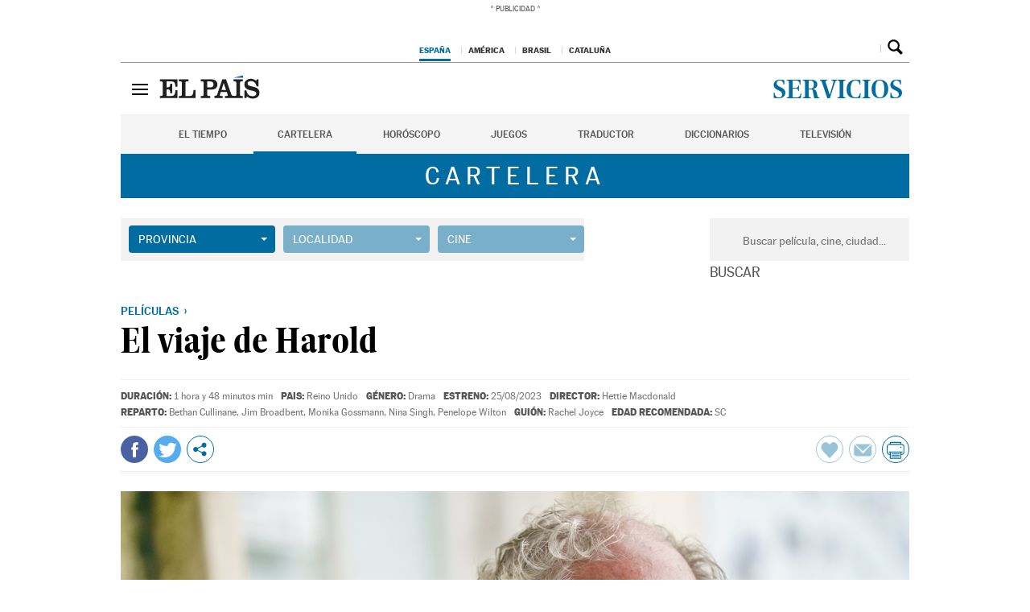

--- FILE ---
content_type: text/html; charset=UTF-8
request_url: https://cartelera.elpais.com/pelicula/el-viaje-de-harold/
body_size: 13192
content:
<!DOCTYPE html>
<!--[if IE 7]>
<html itemscope itemtype="http://schema.org/Website" class="ie ie7" lang="es-ES" prefix="og: http://ogp.me/ns#">
<![endif]-->
<!--[if IE 8]>
<html itemscope itemtype="http://schema.org/Website" class="ie ie8" lang="es-ES" prefix="og: http://ogp.me/ns#">
<![endif]-->
<!--[if !(IE 7) & !(IE 8)]><!-->
<html itemscope itemtype="https://schema.org/Website">
<!--<![endif]-->
  <head prefix="og: http://ogp.me/ns# fb: http://ogp.me/ns/fb# website: http://ogp.me/ns/website#">
    <meta http-equiv="Content-Type" content="text/html; charset=UTF-8" />
    <meta name="lang" content="es" />
    <title>El viaje de Harold | Cartelera de Cine EL PAÍS</title>
    <meta http-equiv="X-UA-Compatible" content="IE=edge" />
    <meta name="viewport" content="width=device-width, initial-scale=1" />
    <meta name="lang" content="es" />
    <meta name="author" content="Ediciones El País" />
    <link rel="icon" href="https://ep00.epimg.net/favicon.png" type="image/png" />
    <link rel="publisher" href="https://plus.google.com/+elpais" />
    <!--[if lt IE 9]>
      <script src="https://oss.maxcdn.com/html5shiv/3.7.2/html5shiv.min.js"></script>
      <script src="https://oss.maxcdn.com/respond/1.4.2/respond.min.js"></script>
    <![endif]-->
        <meta property="fb:app_id" content="94039431626"/>
        
<link rel="publisher" href="https://plus.google.com/+elpais"/>
<meta property="og:locale" content="es_ES" />
<meta property="og:type" content="article" />
<meta property="og:title" content="El viaje de Harold | Cartelera de Cine EL PAÍS" />
<meta property="og:url" content="https://cartelera.elpais.com/pelicula/el-viaje-de-harold/" />
<meta property="og:site_name" content="Cartelera" />
<meta property="article:publisher" content="http://www.facebook.com/elpais" />
<meta property="fb:app_id" content="94039431626" />
<meta property="og:image" content="https://cartelera.elpais.com/assets/uploads/2023/08/18030139/C_25722.jpg" />
<meta property="og:image:secure_url" content="https://cartelera.elpais.com/assets/uploads/2023/08/18030139/C_25722.jpg" />
<meta property="og:image:width" content="709" />
<meta property="og:image:height" content="1012" />
<meta name="twitter:site" content="@el_pais" />
<meta name="twitter:card" content="summary_large_image" />
<meta name="twitter:title" content="El viaje de Harold | Cartelera de Cine EL PAÍS" />
<meta name="twitter:site" content="@el_pais" />
<meta name="twitter:image" content="https://cartelera.elpais.com/assets/uploads/2023/08/18030139/C_25722.jpg" />
<meta name="twitter:creator" content="@el_pais" />

<link rel='dns-prefetch' href='//ajax.googleapis.com' />
<link rel='dns-prefetch' href='//s.w.org' />
<link rel='stylesheet'   href='https://cartelera.elpais.com/assets/themes/cartelera/css/normalize.min.css' type='text/css' media='all' />
<link rel='stylesheet'   href='https://cartelera.elpais.com/assets/themes/cartelera/css/style.css' type='text/css' media='all' />
<link rel='stylesheet'   href='https://cartelera.elpais.com/assets/themes/cartelera/css/print.css' type='text/css' media='print' />
<!--[if lt IE 9]>
<link rel='stylesheet'   href='https://cartelera.elpais.com/assets/themes/cartelera/css/ie.css' type='text/css' media='all' />
<![endif]-->
<script type='text/javascript' src='https://ajax.googleapis.com/ajax/libs/jquery/1.11.2/jquery.min.js'></script>
<script type='text/javascript' src='https://cartelera.elpais.com/assets/plugins/cartelera/js/functions.js'></script>
<script type='text/javascript' src='https://cartelera.elpais.com/assets/themes/cartelera/js/store.min.js'></script>

  </head>
  <body>
  <script src="//ep00.epimg.net/js/comun/avisopcdidomi.js"></script>
  <script id="spcloader" src="https://sdk.privacy-center.org/loader.js" async></script>
  <script type="text/javascript" src="https://ep00.epimg.net/js/pbs/pbs.slots.js"></script>
    <script type="text/javascript">
   if (typeof(PBS) != "undefined"){
     var gtpdivid = 'pbs_adbox',
	 KWlist = ["cartelera", "cine_a"],
	 gtpadunit = "elpais_web/cartelera",
	 width = (window.innerWidth > 0) ? window.innerWidth : screen.width;
     if(width > 767) {
       var PBSboxes = {
	 "inter" : true,
	 "skin" : true,
	 "ldb1" : [[980, 90]],
	 "ldb2" : [[980, 90]],
	 'mpu1' : [[300,600],[300,250]],
	 'mpu2' : [300,250]
       };
     } else {
       var PBSboxes = {
	 'mpu1' : [[300,600],[300,250]],
	 'mpu2' : [300,250]
       };
     };
     PBS.setAds({
       asy : true,
       ced : true,
       adunit : gtpadunit,
       divid : gtpdivid,
       key : {
	 pbskey : KWlist
       },
       ads : PBSboxes,
     });
   }
   else
     var PBS = {display:function(){}};
  </script>
<div id="pxlhddncntrl" style="display:none">
<script type="text/javascript">
	var rndPXL=parseInt(Math.random()*10000000);
	var imgMMD=new Image(1,1);
	imgMMD.src="//pxlctl.elpais.com/pxlctl.gif?m=1&r=2&w="+rndPXL;
</script>
<script type="text/javascript" src="https://ep00.epimg.net/js/gdt/0681c221600c/a81a11db86dc/launch-f2b3c876fe9c.min.js"></script>
<noscript>
	<img src="//pxlctl.elpais.com/pxlctl.gif?m=1&amp;r=2" width="1" height="1" alt="" />
	<img src="//prisacomelpaiscom.112.2O7.net/b/ss/prisacomelpaiscom/1/H.11--NS/0" height="1" width="1" border="0" alt="" />
</noscript>
</div>

<div class="contenedor">
	<div class="envoltorio_publi estirar" itemscope itemtype="https://schema.org/WPAdBlock">
		<div class="publi_luto_vertical">
			<div>
				<div id="pbs_adbox-INTER">
					<script type="text/javascript">PBS.display("INTER");</script>
				</div>
				<div id="pbs_adbox-SKIN">
					<script type="text/javascript">PBS.display("SKIN");</script>
				</div>
				<div id="pbs_adbox-LDB1">
					<script type="text/javascript">PBS.display("LDB1");</script>
				</div>
			</div>
		</div>
	</div>
	<header class="cabecera" id="cabecera">
  <div class="cabecera__interior">
    <div class="cabecera-superior">
      <div class="cabecera-superior__interior">
                <div class="contenedor_centro">
          <div class="ediciones">
            <div class="ediciones__interior"> <span class="ediciones-titulo">Selecciona edición</span>
              <nav class="ediciones-navegacion">
                <ul class="ediciones-navegacion-listado">
                  <li class="activo"><a href="http://elpais.com/" title="España">España</a></li>
                  <li><a href="http://elpais.com/elpais/portada_america.html" title="América">América</a></li>
                  <li><a href="http://brasil.elpais.com/" title="Brasil">Brasil</a></li>
                  <li><a href="http://cat.elpais.com/" title="Cataluña">Cataluña</a></li>
                </ul>
              </nav>
              <!-- .ediciones-navegacion -->
            </div>
            <!-- .ediciones__interior -->
          </div>
          <!-- .ediciones -->
        </div>
        <!-- .contenedor_centro -->
        <div class="contenedor_derecha">
          <div class="usuario" id="usuario">
                          <button class="boton_usuario" id="boton_usuario">Desplegar</button>
                        <div class="usuario__interior" id="usuario_header">
                          </div>
            <!-- .usuario__interior -->
          </div>
          <!-- .usuario -->
          <div class="buscador" id="buscador">
            <button class="boton_buscador" id="boton_buscador">Buscador</button>
            <div class="buscador__interior">
              <button class="boton_cerrar" id="cerrar_buscador">Cerrar</button>
              <div class="buscador-formulario">
                <form name="formulario_busquedas" action="https://elpais.com/buscador/" method="POST">
                  <input type="search" name="qt" placeholder="Buscar contenido" value="" autocomplete="off">
                  <button class="boton_buscar" id="boton_buscar">Buscar</button>
                </form>
              </div>
              <!-- .buscador-formulario -->
            </div>
            <!-- .buscador__interior -->
          </div>
          <!-- .buscador -->
        </div>
        <!-- .contenedor_derecha -->
      </div>
      <!-- .cabecera-superior__interior -->
    </div>
    <!-- .cabecera-superior -->
    <div class="elpais elpais_40a" id="elpais">
      <div class="elpais-menu" id="elpais-menu">
  <button id="boton_elpais-menu" class="boton boton_elpais-menu"><span>Secciones</span> <span></span> <span></span> <span></span></button>
  <div class="elpais-menu__interior">
    <button id="cerrar_elpais-menu" class="boton_cerrar"><span>Cerrar</span> <span></span> <span></span> <span></span></button>
    <a class="elpais-portada" href="http://elpais.com/">Ir a portada</a>
    <ul class="elpais-social" itemscope="" itemtype="http://schema.org/Organization">
      <meta itemprop="url" content="http://elpais.com" />
      <li><a itemprop="sameAs" rel="nofollow" class="boton_twitter" href="https://twitter.com/el_pais">Síguenos en Twitter</a></li>
      <li><a itemprop="sameAs" rel="nofollow" class="boton_facebook" href="http://www.facebook.com/elpais">Síguenos en Facebook</a></li>
      <li><a itemprop="sameAs" rel="nofollow" class="boton_googleplus" href="https://plus.google.com/+elpais/">Síguenos en Twitter</a></li>
    </ul>    <nav class="elpais-navegacion">
      <div class="navegacion navegacion_secciones"> <!-- <span class="navegacion-titulo">Secciones</span> -->
        <ul itemscope="" itemtype="http://www.schema.org/SiteNavigationElement" class="navegacion-listado">
          <li itemprop="name" class="internacional"><a itemprop="url" href="http://internacional.elpais.com/">Internacional</a></li>
          <li itemprop="name" class="opinion"><a itemprop="url" href="http://elpais.com/elpais/opinion.html">Opinión</a></li>
          <li itemprop="name" class="politica"><a itemprop="url" href="http://politica.elpais.com/">España</a></li>
          <li itemprop="name" class="economia"><a itemprop="url" href="http://economia.elpais.com/">Economía</a></li>
          <li itemprop="name" class="ciencia"><a itemprop="url" href="http://elpais.com/elpais/ciencia.html">Ciencia</a></li>
          <li itemprop="name" class="tecnologia"><a itemprop="url" href="http://tecnologia.elpais.com/">Tecnología</a></li>
          <li itemprop="name" class="cultura"><a itemprop="url" href="http://cultura.elpais.com/">Cultura</a></li>
          <li itemprop="name" class="estilo"><a itemprop="url" href="http://elpais.com/elpais/estilo.html">Estilo</a></li>
          <li itemprop="name" class="activo"><a itemprop="url" class="deportes" href="http://deportes.elpais.com/">Deportes</a></li>
          <li itemprop="name" class="television"><a itemprop="url" href="http://cultura.elpais.com/cultura/television.html">Televisión</a></li>
          <li itemprop="name" class="television"><a itemprop="url" href="http://elpais.com/elpais/inenglish.html">In english</a></li>
          <li itemprop="name" class="motor"><a itemprop="url" href="http://elpais.com/elpais/motor.html">Motor</a></li>
        </ul>
      </div>
      <!-- .navegacion_secciones -->

      <div class="navegacion navegacion_suplementos"> <!-- <span class="navegacion-titulo">Suplementos</span> -->
        <ul class="navegacion-listado" itemscope="" itemtype="http://www.schema.org/SiteNavigationElement">
          <li itemprop="name" class="epv"><a itemprop="url" href="http://epv.elpais.com">EL PAÍS Vídeo</a></li>
          <li itemprop="name" class="eps"><a itemprop="url" href="http://elpais.com/elpais/eps.html">EL PAÍS SEMANAL</a></li>
          <li itemprop="name" class="babelia"><a itemprop="url" href="http://elpais.com/cultura/babelia.html">Babelia</a></li>
          <li itemprop="name" class="el_viajero"><a itemprop="url" href="http://elpais.com/elviajero/">El Viajero</a></li>
          <li itemprop="name" class="negocios"><a itemprop="url" href="http://elpais.com/agr/negocios/a/">Negocios</a></li>
          <li itemprop="name" class="ideas"><a itemprop="url" href="http://elpais.com/agr/ideas/a/">Ideas</a></li>
          <li itemprop="name" class="verne"><a itemprop="url" href="http://verne.elpais.com">Verne</a></li>
          <li itemprop="name" class="planeta_futuro"><a itemprop="url" href="http://elpais.com/elpais/planeta_futuro.html">Planeta Futuro</a></li>
          <li itemprop="name" class="el_comidista"><a itemprop="url" href="http://elcomidista.elpais.com/" >El Comidista</a></li>
        </ul>
      </div>
      <!-- .navegacion_suplementos -->
      <div class="navegacion navegacion_otras"> <!-- <span class="navegacion-titulo">Otras webs</span> -->
        <ul class="navegacion-listado" itemscope="" itemtype="http://www.schema.org/SiteNavigationElement">
          <li itemprop="name" class="smoda"><a itemprop="url" href="http://smoda.elpais.com/">Smoda</a></li>
          <li itemprop="name" class="buenavida"><a itemprop="url" href="http://elpais.com/elpais/buenavida.html">BuenaVida</a></li>
          <li itemprop="name" class="icon"><a itemprop="url" href="http://elpais.com/elpais/icon.html">ICON</a></li>
          <li itemprop="name" class="tentaciones"><a itemprop="url" href="http://elpais.com/elpais/tentaciones.html">Tentaciones</a></li>
          <li itemprop="name" class="el_pais_mas"><a itemprop="url" href="http://elpais.com/suscripciones/elpaismas.html">EL PAÍS +</a></li>
        </ul>
      </div>
      <!-- .navegacion_otras -->

      <div class="navegacion navegacion_ademas"> <!-- <span class="navegacion-titulo">Y además</span> -->
        <ul class="navegacion-listado" itemscope="" itemtype="http://www.schema.org/SiteNavigationElement">
          <li itemprop="name" class="fotos"><a itemprop="url" href="http://elpais.com/m/elpais/album.html">Fotos</a></li>
          <!-- <li itemprop="name" class="videos"><a itemprop="url" href="http://epv.elpais.com">Vídeos</a></li> -->
          <li itemprop="name" class="vinetas"><a itemprop="url" href="http://elpais.com/tag/c/ec7a643a2efd84d02c5948f7a9c86aa7">Viñetas</a></li>
          <li itemprop="name" class="entrevistas"><a itemprop="url" href="http://elpais.com/elpais/entrevistasdigitales.html">Entrevistas</a></li>
          <li itemprop="name" class="obituarios"><a itemprop="url" href="http://elpais.com/tag/obituario/a/">Obituarios</a></li>
          <li itemprop="name" class="hemeroteca"><a itemprop="url" href="http://elpais.com/diario/">Hemeroteca</a></li>
          <li itemprop="name" class="newsletter"><a itemprop="url" href="http://usuarios.elpais.com/newsletters">Newsletters</a></li>
          <li itemprop="name" class="el_tiempo"><a itemprop="url" href="http://servicios.elpais.com/el-tiempo/">El tiempo</a></li>
          <li itemprop="name" class="servicios"><a itemprop="url" href="http://servicios.elpais.com/">Servicios</a></li>
        </ul>
      </div>
      <!-- .navegacion_ademas -->

    </nav>
    <!-- .navegacion -->
  </div>
  <!-- .elpais-menu__interior -->
</div>
<!-- .elpais-menu -->
      <div itemtype="http://data-vocabulary.org/Breadcrumb" itemscope="" class="elpais-logo">
        <a href="http://elpais.com" itemprop="url" title="Ir a portada de EL PAÍS"><span itemprop="title">EL PAÍS</span></a>
      </div>
      <!-- .elpais-logo -->
    </div>
    <!-- .elpais -->
    <div class="cabecera-seccion">
      <div class="seccion">
        <div class="seccion-migas">
          <!-- Cabecera noticia -->
          <h1 itemtype="http://data-vocabulary.org/Breadcrumb" itemscope="" class="miga miga_seccion"> <a class="enlace" href="http://servicios.elpais.com/" itemprop="url" title="Ir a portada de Servicios de EL PAÍS"><span itemprop="title">Servicios</span></a> </h1>
          <!-- Cabecera portadilla -->
        </div>
        <!-- .seccion-migas -->

        
        <div id="serviciossubmenu" class="seccion-submenu__interior">
  				<div class="seccion-submenu">
  					<nav class="seccion-submenu-navegacion">
  						<div class="menu-servicios-top-container"><ul id="servicios-menu" class="seccion-submenu-navegacion-listado"><li id="menu-item-1757" class="menu-item menu-item-type-custom menu-item-object-custom menu-item-1757"><a href="http://servicios.elpais.com/el-tiempo/">El Tiempo</a></li>
<li id="menu-item-1758" class="menu-item menu-item-type-custom menu-item-object-custom menu-item-1758"><a href="http://servicios.elpais.com/cartelera/">Cartelera</a></li>
<li id="menu-item-1759" class="menu-item menu-item-type-custom menu-item-object-custom menu-item-1759"><a href="http://servicios.elpais.com/horoscopo/">Horóscopo</a></li>
<li id="menu-item-1760" class="menu-item menu-item-type-custom menu-item-object-custom menu-item-1760"><a href="http://servicios.elpais.com/juegos/">Juegos</a></li>
<li id="menu-item-1761" class="menu-item menu-item-type-custom menu-item-object-custom menu-item-1761"><a href="http://servicios.elpais.com/traductor/">Traductor</a></li>
<li id="menu-item-1762" class="menu-item menu-item-type-custom menu-item-object-custom menu-item-1762"><a href="http://servicios.elpais.com/diccionarios/">Diccionarios</a></li>
<li id="menu-item-1763" class="menu-item menu-item-type-custom menu-item-object-custom menu-item-1763"><a href="http://servicios.elpais.com/programacion-tv/">Televisión</a></li>
</ul></div>  					</nav><!-- #site-navigation -->
  				</div><!-- .seccion-submenu -->
  			</div><!-- #serviciosnavbar -->
  			<div id="servicios-title"><a href="https://cartelera.elpais.com" title="Cartelera de Cine en EL PAÍS">CARTELERA</a></div>
        

      </div>
      <!-- .seccion -->
    </div>
    <!-- .cabecera-seccion -->
  </div>
  <!-- .cabecera__interior -->
</header>
<!-- .cabecera -->
	<div id="main">
<section><!-- #contenedor -->
    <div id="contenedor">
        <article class="articulo" itemscope itemtype="https://schema.org/Article">
            <meta itemscope="" itemprop="mainEntityOfPage" itemtype="https://schema.org/WebPage" itemid="http://cartelera.elpais.com/pelicula/el-viaje-de-harold/">
            <div class="articulo-organizacion text_none" itemprop="publisher" itemscope itemtype="https://schema.org/Organization">
                <meta itemprop="url" content="https://elpais.com">
                <meta itemprop="name" content="EL PAÍS">
                <div itemprop="logo" itemscope itemtype="https://schema.org/ImageObject">
                    <meta itemprop="url" content="https://elpais.com/iconos/v2.x/v2.0/logos/elpais.png">
                    <meta itemprop="width" content="267">
                    <meta itemprop="height" content="60">
                </div>
            </div>
            <div class="search_top">
    <div class="cinema">
	<form>
	    	    <div class="selector_cinema prov">
		<select id="provincia_search" tabindex="-1"><option value=''>PROVINCIA</option><option  value='a-coruna'>A Coruña</option><option  value='alava'>Álava</option><option  value='albacete'>Albacete</option><option  value='alicante'>Alicante</option><option  value='almeria'>Almería</option><option  value='asturias'>Asturias</option><option  value='avila'>Ávila</option><option  value='badajoz'>Badajoz</option><option  value='barcelona'>Barcelona</option><option  value='burgos'>Burgos</option><option  value='caceres'>Cáceres</option><option  value='cadiz'>Cádiz</option><option  value='cantabria'>Cantabria</option><option  value='castellon'>Castellón</option><option  value='ceuta'>Ceuta</option><option  value='ciudad-real'>Ciudad Real</option><option  value='cordoba'>Córdoba</option><option  value='cuenca'>Cuenca</option><option  value='gerona'>Gerona</option><option  value='girona'>Girona</option><option  value='granada'>Granada</option><option  value='guadalajara'>Guadalajara</option><option  value='guipuzcoa'>Guipúzcoa</option><option  value='huelva'>Huelva</option><option  value='huesca'>Huesca</option><option  value='illes-balears'>Illes Balears</option><option  value='jaen'>Jaén</option><option  value='la-rioja'>La Rioja</option><option  value='las-palmas'>Las Palmas</option><option  value='leon'>León</option><option  value='lerida'>Lérida</option><option  value='lleida'>Lleida</option><option  value='lugo'>Lugo</option><option  value='madrid'>Madrid</option><option  value='malaga'>Málaga</option><option  value='murcia'>Murcia</option><option  value='navarra'>Navarra</option><option  value='ourense'>Ourense</option><option  value='palencia'>Palencia</option><option  value='pontevedra'>Pontevedra</option><option  value='salamanca'>Salamanca</option><option  value='santa-cruz-de-tenerife'>Santa Cruz de Tenerife</option><option  value='segovia'>Segovia</option><option  value='sevilla'>Sevilla</option><option  value='soria'>Soria</option><option  value='tarragona'>Tarragona</option><option  value='teruel'>Teruel</option><option  value='toledo'>Toledo</option><option  value='valencia'>Valencia</option><option  value='valladolid'>Valladolid</option><option  value='vizcaya'>Vizcaya</option><option  value='zamora'>Zamora</option><option  value='zaragoza'>Zaragoza</option></select>		<div class="slcarrow"><b></b><i></i></div>
	    </div>
	    <div class="selector_cinema loc disabled">
		<select id="localidad_search" disabled="disabled" tabindex="-2"><option value="" selected="selected">LOCALIDAD</option></select>		<div class="slcarrow"><b></b><i></i></div>
	    </div>
	    <div class="selector_cinema cine disabled">
		<select id="cine_search" disabled="disabled" tabindex="-2"><option value="" selected="selected">CINE</option></select>		<div class="slcarrow"><b></b><i></i></div>
	    </div>
	</form>
    </div><!-- .cinema -->
    <div class="textual">
	<form role="search" method="get" id="search-form" action="/buscar/">
	    <label for="search-field"></label>
	    <input type="search" class="search-field" placeholder="Buscar película, cine, ciudad..." value="" name="terminos" title="Buscar película, cine, ciudad..." autocomplete="off" tabindex="-4" />
	    <input type="hidden" id="search-form-p" name="p" />
	    <input type="hidden" id="search-form-l" name="l" />
	    <div class="search_cinema btn">
		<input type="submit" value="BUSCAR" tabindex="-5">
	    </div>
	</form>
    </div><!-- .textual -->
    <script type="text/javascript">
     (function () {
         // GEO Filters
         var geo_filters = store.get('geo_filters');
         if (geo_filters === undefined) {
             // This is an unknown user
             geo_filters = { 'p': { 'v': undefined, 'c': undefined },
                             'c': { 'v': undefined, 'c': undefined },
                             't': { 'c': undefined } };
         }
         else {
             if (!$('#provincia_search').val() && geo_filters['p']['c'] !== undefined) {
                 $('#provincia_search').html(geo_filters['p']['c']);
                 if (!$('#provincia_search').val() && geo_filters['p']['v'] !== undefined) {
                     $('#provincia_search').val(geo_filters['p']['v']);
                 }
             }
             else if ($('#provincia_search').val()) {
                 geo_filters['p']['v'] = $('#provincia_search').val();
                 geo_filters['p']['c'] = $('#provincia_search').html();
             }
             
             if ($('#localidad_search option').length > 1) {
                 geo_filters['c']['c'] = $('#localidad_search').html();
                 if ($('#localidad_search').val()) {
                     geo_filters['c']['v'] = $('#localidad_search').val();
                 }
                 else {
                     geo_filters['c']['v'] = undefined;
                 }
             }
             else if ($('#localidad_search option').length <= 1 && geo_filters['c']['c'] !== undefined) {
                 $('#localidad_search').removeProp('disabled');
                 $('.selector_cinema.loc.disabled').removeClass('disabled');
                 $('#localidad_search').html(geo_filters['c']['c']);
                 if (!$('#localidad_search').val() && geo_filters['c']['v'] !== undefined) {
                     $('#localidad_search').val(geo_filters['c']['v']);
                 }
             }
             
             if (!$('#cine_search').val()) {
                 if ($('#cine_search option').length > 1) {
                     geo_filters['t']['c'] = $('#cine_search').html();
                 }
                 else if (geo_filters['c']['v'] !== undefined && geo_filters['t']['c'] !== undefined) {
                     $('#cine_search').removeProp('disabled');
                     $('.selector_cinema.cine.disabled').removeClass('disabled');
                     $('#cine_search').html(geo_filters['t']['c']);
                 }
                 else {
                     geo_filters['t']['c'] = undefined;
                 }
             }
         }
         if (geo_filters['p']['v'] !== undefined) {
             $('#search-form-p').val(geo_filters['p']['v']);
         }
         if (geo_filters['c']['v'] !== undefined) {
             $('#search-form-l').val(geo_filters['c']['v']);
         }
         store.set('geo_filters', geo_filters);
     })();
    </script>
</div>
                            <div class="articulo__interior ficha_pelicula">
                    <header class="articulo-encabezado" id="articulo-encabezado">
                        <div class="articulo-antetitulo">
                                                            <a class="enlace" href="/" title="peliculas">películas</a>
                                                    </div>
                        <hgroup class="articulo-titulares">
                            <h1 class="articulo-titulo" id="articulo-titulo" itemprop="headline">El viaje de Harold</h1>
                            <meta itemprop="url" content="https://cartelera.elpais.com/pelicula/el-viaje-de-harold/"/>
                            <div class="articulo-subtitulos">
                                <h2 itemprop="alternativeHeadline" class="articulo-subtitulo"></h2>
                            </div>
                            <!-- .subtitulos -->
                        </hgroup>
                        <!-- .titulares -->
                    </header>
                    <div class="articulo-apertura">
                        <div id="ficha-peliculas-cuerpo">
                            <div class="ficha-peliculas-data" itemscope itemtype="https://schema.org/Movie">
                                <div itemprop="duration"><strong>DURACIÓN:</strong> 1 hora y 48 minutos min</div>
                                <div itemprop="countryOfOrigin"><strong>PAIS:</strong> Reino Unido</div>
                                <div><strong>GÉNERO:</strong> Drama</div>
                                <div><strong>ESTRENO:</strong> 25/08/2023</div>
                                <div itemprop="director"><strong>DIRECTOR:</strong> <a href="//elpais.com/tag/hettie_macdonald/a/" title="Noticias sobre Hettie Macdonald">Hettie Macdonald</a></div>
                                <div itemprop="actor"><strong>REPARTO:</strong> <a href="//elpais.com/tag/bethan_cullinane/a/" title="Noticias sobre Bethan Cullinane">Bethan Cullinane</a>, <a href="//elpais.com/tag/jim_broadbent/a/" title="Noticias sobre Jim Broadbent">Jim Broadbent</a>, <a href="//elpais.com/tag/monika_gossmann/a/" title="Noticias sobre Monika Gossmann">Monika Gossmann</a>, <a href="//elpais.com/tag/nina_singh/a/" title="Noticias sobre Nina Singh">Nina Singh</a>, <a href="//elpais.com/tag/penelope_wilton/a/" title="Noticias sobre Penelope Wilton">Penelope Wilton</a></div>
                                <div><strong>GUIÓN:</strong> <a href="//elpais.com/tag/rachel_joyce/a/" title="Noticias sobre Rachel Joyce">Rachel Joyce</a></div>
                                <div><strong>EDAD RECOMENDADA:</strong> SC</div>
                                <link itemprop="sameAs" href="https://www.imdb.com/title/tt14097206/" />
                            </div>
                                                        <meta content="2023-08-18T01:01:38+02:00" itemprop="datePublished">
                            <meta content="2023-08-18T01:01:38+02:00" itemprop="dateModified">
                            
<aside class="compartir" id="compartir_superior">
  <div class="compartir__interior">
    <div class="compartir-social">
      <button class="boton_whatsapp" data-target="https://cartelera.elpais.com/pelicula/el-viaje-de-harold/" data-title="El viaje de Harold" data-action="share/whatsapp/share"><span class="boton-nombre">Compatir en Whatsapp</span></button>
      <button class="boton_facebook" data-target="https://cartelera.elpais.com/pelicula/el-viaje-de-harold/"><span class="boton-nombre">Compatir en Facebook</span> <span class="boton-contador"></span></button>
      <button class="boton_twitter" data-target="https://cartelera.elpais.com/pelicula/el-viaje-de-harold/" data-title="El viaje de Harold"><span class="boton-nombre">Compatir en Twitter</span></button>
      <div class="compartir-otros" id="compartir-otros">
        <button class="boton_compartir-otros" id="boton_compartir-otros">Otros</button>
        <div class="compartir-otros__interior">
          <button class="boton_cerrar" id="cerrar_compartir-otros">Cerrar</button>
          <button class="boton_linkedin" data-target="https://cartelera.elpais.com/pelicula/el-viaje-de-harold/" data-title="El viaje de Harold">Compatir en Linkedin</button>
          <button class="boton_googleplus" data-target="https://cartelera.elpais.com/pelicula/el-viaje-de-harold/">Compatir en GooglePlus</button>
          <button class="boton_pinterest" data-target="https://cartelera.elpais.com/pelicula/el-viaje-de-harold/" data-title="El viaje de Harold" data-img="<img width="604" height="270" src="https://cartelera.elpais.com/assets/uploads/2023/08/18030139/C_25722-604x270.jpg"  alt="" />">Compatir en Pinterest</button>
          <button class="boton_pocket" data-target="https://cartelera.elpais.com/pelicula/el-viaje-de-harold/">Compatir en Pocket</button>
        </div>
      </div>
          </div>
    <div class="compartir-varios">
      <div class="favoritos" id="favoritos">
        <span class="boton_favoritos inactivo" title="Tienes que estar registrado en EL PAÍS y haber iniciado sesión para poder guardar en favoritos">Guardar</span>
      </div>
      <!-- .favoritos == -->
      <div class="correo" id="correo">
        <span class="boton_correo inactivo" title="Tienes que estar registrado en EL PAÍS y haber iniciado sesión para poder enviar por correo electrónico">Enviar por correo</span>
      </div>
      <!-- .correo == -->
      <button class="boton_imprimir" onClick="window.print()"><span class="nombre">Imprimir</span></button>
    </div>
  </div>
</aside><!-- .compartir -->
                            <div class="firma text_none">
                                <div class="autor" itemprop="author" itemscope="" itemtype="https://schema.org/Person">
                                    <div class="autor-texto">
                                        <span class="autor-nombre" itemprop="name">EL PAÍS</span>
                                        <div class="autor-perfiles">
                                            <ul class="autor-perfiles-listado">
                                                <li><a class="boton_twitter" itemprop="sameAs" href="https://twitter.com/el_pais" rel="nofollow" target="_blank">Twitter</a></li>
                                            </ul>
                                        </div>
                                    </div>
                                </div>
                            </div>
                                                        <figure class="foto" representativeOfPage="true" itemprop="image" itemscope itemtype="https://schema.org/ImageObject">
                                <img src="https://cartelera.elpais.com/assets/uploads/2023/08/18030139/F_25722.jpg" alt="El viaje de Harold">
                                <meta itemprop="width" content="800">
                                <meta itemprop="height" content="450">
                                                                <meta itemprop="url" content="https://cartelera.elpais.com/assets/uploads/2023/08/18030139/F_25722.jpg"/>
                                <figcaption class="foto-pie" itemprop="caption">
                                    <span class="foto-titulo">Un fotograma de 'El viaje de Harold'</span>
                                </figcaption>
                            </figure>
                                                </div>
                </div>
                <!-- .apertura -->
                <div class="articulo__contenedor" id="articulo_contenedor">
                    <div class="articulo-cuerpo" id="articulo-cuerpo" itemprop="articleBody">
                        <article class="articulo archive_articulo">
                            <div class="diabled__interior"><p></p><p></p></div>
                            <div class="articulo__interior">
                                <p>Una mañana cualquiera, Harold Fry sale de casa para echar una carta al buzón. Recién jubilado, Harold responde a la misiva de una vieja amiga y compañera de trabajo, que, tras un silencio de casi 20 años, acaba de comunicarle que está ingresada en un hospital a punto de morir. Cuando Harold se dispone a enviar la carta, un impulso repentino lo conmina a llevar él mismo el mensaje a su destinataria en un viaje improvisado a pie de un extremo a otro del país.</p>                            </div>
                        </article>
                                                <style type="text/css">.articulo-cuerpo .cinema_box a{border-bottom:none;}</style>
                                                                            <h4>Esta película no se proyecta actualmente en ningún cine.</h4>
                                                <div class="cinema_box"></div>
                    </div>
                    <section class="articulo-apoyos" id="articulo-apoyos">
                        <div class="articulo-apoyos__interior">
                            <div class="apoyos">
                                <div class="OUTBRAIN" data-src="https://cartelera.elpais.com/pelicula/el-viaje-de-harold/" data-widget-id="AR_6" data-ob-template="elpais"></div>
                                <script type="text/javascript" async="async" src="https://widgets.outbrain.com/outbrain.js"></script>
                                <div class="OUTBRAIN" data-src="https://cartelera.elpais.com/pelicula/el-viaje-de-harold/" data-widget-id="AR_5" data-ob-template="elpais"></div>
                                <script type="text/javascript" async="async" src="https://widgets.outbrain.com/outbrain.js"></script>
                                <div class="OUTBRAIN" data-src="https://cartelera.elpais.com/pelicula/el-viaje-de-harold/" data-widget-id="AR_4" data-ob-template="elpais"></div>
                                <script type="text/javascript" async="async" src="https://widgets.outbrain.com/outbrain.js"></script>
                            </div>
                        </div>
                    </section>
                </div>
                    </div> <!-- .articulo__interior -->
</article><!-- #post -->
<aside class="lateral">
    <div id="caja_relacionadas_cxense" class="caja caja_relacionadas">
        <h3><span class="sin_enlace"></span>Lo último en Críticas de Cine <strong>EL PAÍS</strong></h3>
                        <div class="article estirar">
                    <div class="miniatura"><div class="foto figure"><a href="https://elpais.com/cultura/2020/02/06/actualidad/1581002067_955945.html" title="Emular no es crear"><img src="https://ep00.epimg.net/cultura/imagenes/2020/02/06/actualidad/1581002067_955945_1581002340_portada_normal.jpg" width="140" height="100" title="Emular no es crear" alt="Emular no es crear"></a></div></div>                    <h4><a title="Emular no es crear" href="https://elpais.com/cultura/2020/02/06/actualidad/1581002067_955945.html">Emular no es crear</a></h4>
                    <div class="firma_comentarios"><span class="autor">Javier OcaÃ±a</span></div>                    <p>Dany Boon, cÃ³mico francÃ©s de amplio Ã©xito popular, se estÃ¡ quedando en tierra de nadie porque ni hace reÃ­r ni estÃ¡ cerca de la tipologÃ­a del enÃ©rgico hombre de violencia</p>                </div>
                                <div class="article estirar">
                    <div class="miniatura"><div class="foto figure"><a href="https://elpais.com/cultura/2020/02/06/actualidad/1581001815_272700.html" title="La abstracciÃ³n gallega"><img src="https://ep00.epimg.net/cultura/imagenes/2020/02/06/actualidad/1581001815_272700_1581001895_portada_normal.jpg" width="140" height="100" title="La abstracciÃ³n gallega" alt="La abstracciÃ³n gallega"></a></div></div>                    <h4><a title="La abstracciÃ³n gallega" href="https://elpais.com/cultura/2020/02/06/actualidad/1581001815_272700.html">La abstracciÃ³n gallega</a></h4>
                    <div class="firma_comentarios"><span class="autor">Javier OcaÃ±a</span></div>                    <p>El genuino estilo de buena parte del cine creado en Galicia en los Ãºltimos aÃ±os resulta contagioso</p>                </div>
                                <div class="article estirar">
                    <div class="miniatura"><div class="foto figure"><a href="https://elpais.com/cultura/2020/02/06/actualidad/1580997949_043999.html" title="El sistema estÃ¡ podrido"><img src="https://ep00.epimg.net/cultura/imagenes/2020/02/06/actualidad/1580997949_043999_1580998439_portada_normal.jpg" width="140" height="100" title="El sistema estÃ¡ podrido" alt="El sistema estÃ¡ podrido"></a></div></div>                    <h4><a title="El sistema estÃ¡ podrido" href="https://elpais.com/cultura/2020/02/06/actualidad/1580997949_043999.html">El sistema estÃ¡ podrido</a></h4>
                    <div class="firma_comentarios"><span class="autor">Javier OcaÃ±a</span></div>                    <p>La revoluciÃ³n feminista ha llegado para quedarse y buena prueba de ello son los dos rÃ¡pidos productos audiovisuales sobre las maquinaciones de Roger Ailes</p>                </div>
                                <div class="article estirar">
                    <div class="miniatura"><div class="foto figure"><a href="https://elpais.com/cultura/2020/02/13/actualidad/1581548453_865538.html" title="Un ridÃ­culo pretexto"><img src="https://ep00.epimg.net/cultura/imagenes/2020/02/13/actualidad/1581548453_865538_1581548954_portada_normal.jpg" width="140" height="100" title="Un ridÃ­culo pretexto" alt="Un ridÃ­culo pretexto"></a></div></div>                    <h4><a title="Un ridÃ­culo pretexto" href="https://elpais.com/cultura/2020/02/13/actualidad/1581548453_865538.html">Un ridÃ­culo pretexto</a></h4>
                    <div class="firma_comentarios"><span class="autor">Elsa FernÃ¡ndez-Santos</span></div>                    <p>La estÃ©tica minimalista, la luz y el paisaje solo camuflan un gusto demasiado escorado a la pulcritud de una revista de diseÃ±o</p>                </div>
                    </div>

    
    <div class="envoltorio_publi estirar" itemscope itemtype="http://schema.org/WPAdBlock">
        <div class="publi_luto_horizontal">
            <div id="pbs_adbox-MPU2">
                <script type="text/javascript">PBS.display("MPU2");</script>
            </div>
        </div>
    </div><!-- .envoltorio_publi -->
    <div class="caja lo_mas_visto" id="caja_lo_mas_visto">
        <h3><span class="bolillo"></span><span class="sin_enlace">Lo más visto en <strong>EL PAÍS</strong></span></h3>
        <a class="vermas" href="//elpais.com/lomasvisto/" title="Ver listado completo">» Top 50</a>
        <div class="contenido" id="lmv_todo">
            <ol>
                <li class="estirar"><span class="numero">1</span><a href="https://elpais.com/sociedad/2020/04/09/actualidad/1586437657_937910.html" title="Casos confirmados de coronavirus en España y en el mundo">Casos confirmados de coronavirus en España y en el mundo</a></li><li class="estirar"><span class="numero">2</span><a href="https://elpais.com/sociedad/2020/04/03/actualidad/1585936102_333545.html" title="Así evoluciona la curva del coronavirus en España y en cada autonomía">Así evoluciona la curva del coronavirus en España y en cada autonomía</a></li><li class="estirar"><span class="numero">3</span><a href="https://elpais.com/elpais/2020/04/13/icon/1586788846_065772.html" title="¿Por qué ya casi nadie en Hollywood quiere trabajar con estos actores?">¿Por qué ya casi nadie en Hollywood quiere trabajar con estos actores?</a></li><li class="estirar"><span class="numero">4</span><a href="https://elpais.com/elpais/2020/04/14/la_voz_de_inaki/1586890278_844945.html" title="El alegato de Pablo Iglesias"><span title="Vídeo" class="video">Vídeo</span>El alegato de Pablo Iglesias</a></li><li class="estirar"><span class="numero">5</span><a href="https://elpais.com/politica/2020/04/14/actualidad/1586889164_929029.html" title="Números del coronavirus: las medidas para volver a la vida normal">Números del coronavirus: las medidas para volver a la vida normal</a></li><li class="estirar"><span class="numero">6</span><a href="https://elpais.com/sociedad/2020/04/13/actualidad/1586788600_290634.html" title="El mapa del coronavirus: así crecen los casos día a día y país por país">El mapa del coronavirus: así crecen los casos día a día y país por país</a></li><li class="estirar"><span class="numero">7</span><a href="https://elpais.com/elpais/2020/04/16/buenavida/1587015478_115988.html" title="Investigan si tener marcas en la piel y sabañones es un nuevo síntoma del coronavirus">Investigan si tener marcas en la piel y sabañones es un nuevo síntoma del coronavirus</a></li><li class="estirar"><span class="numero">8</span><a href="https://elpais.com/elcomidista/2020/04/01/receta/1585755399_437292.html" title="Menú para hoy: el invento egipcio que alegra cualquier plato">Menú para hoy: el invento egipcio que alegra cualquier plato</a></li><li class="estirar"><span class="numero">9</span><a href="https://elpais.com/elpais/2020/04/15/buenavida/1586929845_593622.html" title="Seis síntomas físicos de que un mes de confinamiento está afectando a la salud">Seis síntomas físicos de que un mes de confinamiento está afectando a la salud</a></li><li class="estirar"><span class="numero">10</span><a href="https://elpais.com/elpais/2020/04/14/album/1586870301_739813.html" title="Los virus más infecciosos del último siglo, en imágenes">Los virus más infecciosos del último siglo, en imágenes</a></li>            </ol>
        </div>
        <div class="envoltorio_publi estirar"> </div>
    </div>
</aside>


</div>
</section>

</div><!-- #main -->
<footer id="pie" class="pie">
	<div class="envoltorio_publi estirar" itemscope itemtype="http://schema.org/WPAdBlock">
		<div class="publi_luto_vertical">
			<div id="pbs_adbox-LDB2">
				<script type='text/javascript'>PBS.display('LDB2');</script>
			</div>
		</div>
	</div><!-- .envoltorio_publi -->
	<div class="corporativo">
		<ul class="corporativo-menu">
			<li itemtype="http://schema.org/CreativeWork" itemscope=""><a href="http://elpais.com/corporativos/" target="_blank" itemprop="url" title="EDICIONES EL PAÍS S.L."><span itemprop="copyrightHolder">&copy; </span><strong>EDICIONES EL PAÍS S.L.</strong></a></li>
			<li><a rel="nofollow" href="http://elpais.com/estaticos/contacte/" title="Contacto">Contacto</a></li>
			<li><a href="http://www.elpaisinternacional.com/index.html?idmenu=47" target="_blank" title="Venta Uno @ Uno">Venta</a></li>
			<li><a href="http://elpais.com/estaticos/publicidad/" target="_blank" title="Publicidad">Publicidad</a></li>
			<li><a rel="nofollow" href="http://elpais.com/estaticos/aviso-legal/" title="Aviso legal">Aviso legal</a></li>
			<li><a rel="nofollow" href="http://www.prisa.com/es/pagina/politica-de-cookies/" target="_blank" title="Política cookies">Política cookies</a></li>
			<li><a href="http://elpais.com/estaticos/mapa-web/" title="Mapa">Mapa</a></li>
			<li><a href="http://elpais.com/suscripciones/" title="EL PAÍS en KIOSKOyMÁS">EL PAÍS en KIOSKOyMÁS</a></li>
			<li><a href="http://elpais.com/tag/listado/" title="Índice">Índice</a></li>
			<li><a href="http://servicios.elpais.com/rss/" title="RSS">RSS</a></li>
		</ul>
	</div>
	<div id="pie-comun9">
		<div class="inside">
			<div class="medios-destacados">
				<a id="pc_prisa" href="http://www.prisa.com/es/" target="_blank"  title="Ir a la web del Grupo Prisa">Una empresa de PRISA</a>
				<a id="pbt-medios" href="javascript:void(0);" title="medios Grupo Prisa">Medios Grupo Prisa</a>

				<ul class="primerafila estirar">
					<li><a id="pc_elpais" href="http://elpais.com" target="_blank"  title="EL PA&Iacute;S">El PA&Iacute;S</a></li>
	                <li><a id="pc_los40" href="http://los40.com" target="_blank"  title="Ir a la web de Los 40">Los 40 principales</a></li>
	                <li><a id="pc_santillana" href="http://www.santillana.com/es/" target="_blank"  title="Ir a la web de Santillana">Santillana</a></li>

	                <li><a id="pc_compartir" href="http://santillanacompartir.com/" target="_blank"  title="Ir a la web de Santillana Compartir">Santillana Compartir</a></li>
	                <li><a id="pc_tvi" href="http://www.tvi.iol.pt" target="_blank"  title="Ir a la web de tvi">tvi</a></li>
	                <li><a id="pc_ser" href="http://cadenaser.com" target="_blank"  title="Ir a la web de Cadena SER">Cadena SER</a></li>
					<li><a id="pc_as" href="http://as.com" target="_blank" title="Ir a la web de AS">AS.com</a></li>
	                <li><a id="pc_adn" href="http://www.adnradio.cl" target="_blank"  title="Ir a la web de ADN">adn</a></li>
	                <li><a id="pc_caracol" href="http://www.caracol.com.co/" target="_blank"  title="Ir a la web de Caracol">Caracol</a></li>
	             </ul>
				<ul class="estirar">
					<li><a id="pc_huffington" href="http://www.huffingtonpost.es/" target="_blank" title="Ir a la web de Huffington Post">Huffington Post</a></li>
					<li><a id="pc_uno" href="http://www.sistemauno.com/web/index.html" target="_blank" title="Ir a la web de Sistema UNO">UNO</a></li>
	                <li><a id="pc_wradio" href="http://www.wradio.com.co" target="_blank"  title="Ir a la web de wradio">wradio</a></li>
	                <li><a id="pc_cincodias" href="http://cincodias.com" target="_blank" title="Ir a la web de Cinco D&iacute;as">Cinco D&iacute;as</a> </li>
	                <li><a id="pc_continental" href="http://www.continental.com.ar" target="_blank"  title="Ir a la web de Radio Continental">continental</a></li>
					<li><a id="pc_maxima" href="http://www.maxima.fm" target="_blank"  title="Ir a la web de M&aacute;xima FM">M&aacute;xima</a></li>
	                <li><a id="pc_m80" href="http://www.m80radio.com" target="_blank"  title="Ir a la web de M80 radio">M80 radio</a></li>
	                <li><a id="pc_dial" href="http://www.cadenadial.com" target="_blank"  title="Ir a la web de Cadena Dial">Cadena Dial</a></li>
	                <li><a id="pc_kebuena" href="http://kebuena.es/" target="_blank"  title="Ir a la web de Kebuena">Kebuena</a></li>
	                <li><a id="pc_podium" href="http://www.podiumpodcast.com/" target="_blank"  title="Ir a la web de Podium Podcast">Podium podcasts</a></li>
				</ul>

				<ul class="estirar">
					<li><a id="pc_richmond" href="http://www.richmondelt.com/" target="_blank"  title="Ir a la web de Richmond">Richmond</a></li>
					<li><a id="pc_moderna" href="http://www.moderna.com.br/pagina-inicial.htm" target="_blank"  title="Ir a la web de Moderna">Moderna</a></li>
	                <li><a id="pc_plural" href="http://www.pluralent.com" target="_blank"  title="Ir a la web de plural">Plural</a></li>
	                <li><a id="pc_tvi24" href="http://www.tvi24.iol.pt/" target="_blank"  title="Ir a la web de tvi">tvi24</a></li>
	                <li><a id="pc_icon" href="http://elpais.com/elpais/icon.html" target="_blank"  title="Ir a la web de El Pa&Iacute;s ICON">El Pa&Iacute;s ICON</a></li>
					<li><a id="pc_verne" href="http://elpais.com/elpais/planeta_futuro.html" target="_blank"  title="Ir a la web de Planeta futuro">Planeta futuro</a></li>
	                <li><a id="pc_loqueleo" href="http://www.loqueleo.com/" target="_blank"  title="Ir a la web de loqueleo">loqueleo</a></li>
					<li><a id="pc_meristation" href="http://www.meristation.com/" target="_blank"  title="Ir a la web de Meristation">Meristation</a></li>
	                <li><a id="pc_elviajero" href="http://smoda.elpais.com/" target="_blank"  title="Ir a la web de S moda">S moda</a></li>
	                <li><a id="pc_clasificados" href="http://radiocomercial.iol.pt/" target="_blank"  title="Ir a la web de R&aacute;dio Comercial">R&aacute;dio Comercial</a>
				</ul>
			</div><!-- /medios-destacados -->

			<div id="capa-webs-grupo" class="muestra-medios"> <!-- activado / desactivado -->
				<div class="capa-medios">
					<div class="cabecera-capa estirar">
						<h3>Webs de PRISA</h3>
						<a href="javascript:void(0);" title="cerrar" id="cierrame">cerrar ventana</a>
					</div><!-- /cabecera-capa -->
					<iframe src="https://www.prisacom.com/comunes/piecomun-v9/i-pie-comun-enlaces.html" width="993" height="281" frameborder="0" marginheight="0" marginwidth="0" scrolling="no"></iframe>
					<div class="pc-sombreado">
						<a href="javascript:void(0);" id="cierrame2">cerrar</a>
					</div><!-- /pc-sombreado -->
				</div><!-- /capa-medios -->
			</div><!-- /muestra-medios -->

		</div><!-- /inside -->
	</div><!-- /pie-comun3 -->
</footer>
</div><!-- .container -->
            <script>
                var eskupname={_keyStr:"ABCDEFGHIJKLMNOPQRSTUVWXYZabcdefghijklmnopqrstuvwxyz0123456789+/=",decode:function(r){"use strict";var e,t,c,o,n,a,d="",h=0;for(r=r.replace(/[^A-Za-z0-9\+\/\=]/g,"");h<r.length;)e=this._keyStr.indexOf(r.charAt(h++))<<2|(o=this._keyStr.indexOf(r.charAt(h++)))>>4,t=(15&o)<<4|(n=this._keyStr.indexOf(r.charAt(h++)))>>2,c=(3&n)<<6|(a=this._keyStr.indexOf(r.charAt(h++))),d+=String.fromCharCode(e),64!==n&&(d+=String.fromCharCode(t)),64!==a&&(d+=String.fromCharCode(c));return d=eskupname._nb_decode(d)},_nb_decode:function(r){for(var e="",t=0,c=c1=c2=0;t<r.length;)(c=r.charCodeAt(t))<128?(e+=String.fromCharCode(c),t++):c>191&&c<224?(c2=r.charCodeAt(t+1),e+=String.fromCharCode((31&c)<<6|63&c2),t+=2):(c2=r.charCodeAt(t+1),c3=r.charCodeAt(t+2),e+=String.fromCharCode((15&c)<<12|(63&c2)<<6|63&c3),t+=3);return e}};
                var userInfo = function (eskupData) {
                    "use strict";
                    var result = {
                        r: true,
                        eskupHeadBox: document.getElementById("usuario_header")
                    };
                    if (result.eskupHeadBox) {
                        result.eskupHeadBox.innerHTML = "<button class='boton_cerrar' id='cerrar_usuario'>Cerrar</button>" +
                            "<div class='usuario-estado usuario-estado_fuera'>" +
                            "<div class='usuario-nombre'><span>Iniciar sesión</span></div>" +
                            "<div class='usuario-menu'>" +
                            "<a href='https://plus.elpais.com/conectar?prod=EPCINE&amp;backURL=https://cartelera.elpais.com' class='boton_iniciar' id='eskupLoginBox'>Inicia sesión</a>" +
                            "<span class='usuario-registro'>¿No tienes cuenta? <a href='https://plus.elpais.com/registro/?prod=EPCINE&amp;backURL=https://cartelera.elpais.com' id='eskupRegBox'>Regístrate</a> </span>" +
                            "<a href='http://elpais.com/suscripciones/' class='boton_suscribirse'>Suscribirse</a>" +
                            "</div>" +
                            "</div>";
                    }
                    if (typeof eskupData.status === "undefined" || eskupData.status !== 1) {
                        result.r = false;
                    }
                    if (typeof eskupData.id !== "undefined" && (result.r === true)) {
                        if (typeof eskupData.id.nick === "undefined" && typeof eskupData.id.uid !== "undefined") {
                            result.r = false;
                        }
                        if (typeof eskupData.id.nick !== "undefined" && eskupData.id.uid !== "undefined" && (result.r === true)) {
                            if (result.eskupHeadBox) {
                                result.eskupHeadBox.innerHTML = "<button class='boton_cerrar' id='cerrar_usuario'>Cerrar</button>" +
                                    "<div class='usuario-estado usuario-estado_dentro'>" +
                                    "<span class='usuario-nombre'><span>Hola,</span> <a href='https://plus.elpais.com/perfil'>" + eskupname.decode(eskupData.id.nb) + "</a></span>" +
                                    "<div class='usuario-menu'>" +
                                    "<ul class='usuario-acciones'>" +
                                    "<li><a href='http://elpais.com/misfavoritos' class='boton_misfavoritos'>Ver tus favoritos</a></li>" +
                                    "<li><a href='https://plus.elpais.com/perfil' class='boton_perfil'>Editar tu perfil</a></li>" +
                                    "<li><a href='http://elpais.com/suscripciones/' class='boton_newsletters'>Suscripciones</a></li>" +
                                    "</ul>" +
                                    "<a href='https://plus.elpais.com/desconectar.html?prod=EPCINE&amp;backURL=https://cartelera.elpais.com' class='boton_desconectar'>Desconectar</a>" +
                                    "</div>" +
                                    "</div>";
                            }
                        }
                    }
                    return result.r;
                };
                function readCookie(name) {
                    "use strict";
                    var cookieData = {
                        i: 0,
                        c: null,
                        nameEQ: name + "=",
                        ca: document.cookie.split("; ")
                    };
                    for (cookieData.i; cookieData.i < cookieData.ca.length; cookieData.i += 1) {
                        cookieData.c = cookieData.ca[cookieData.i];
                        while (cookieData.c.charAt(0) === " ") {
                            cookieData.c = cookieData.c.substring(1, cookieData.c.length);
                        }
                        if (cookieData.c.indexOf(cookieData.nameEQ) === 0) {
                            return cookieData.c.substring(cookieData.nameEQ.length, cookieData.c.length);
                        }
                    }
                    return null;
                }
                (function userAvatar(cookie) {
                    "use strict";
                    if (!window.XMLHttpRequest) {
                        return false;
                    }
                    var cookieContent = null !== cookie ? cookie.split("#")[1] : "";
                    if (cookieContent !== undefined) {
                        var avatar = {
                            http: new window.XMLHttpRequest(),
                            url: "/assets/plugins/eskup/avatar.php?u=" + cookieContent
                                                    };
                        avatar.http.open("GET", avatar.url, true);
                        avatar.http.setRequestHeader("Content-type", "application/x-www-form-urlencoded");
                        avatar.http.onreadystatechange = function() {
                            if (avatar.http.readyState === 4 && avatar.http.status === 200) {
                                var avatarImage = {
                                    i: 0,
                                    top: document.getElementById("boton_usuario"),
                                    menu: document.getElementsByClassName("usuario-nombre")
                                };
                                for (avatarImage.i = 0; avatarImage.i < avatarImage.menu.length; avatarImage.i += 1) {
                                    avatarImage.menu[avatarImage.i].style.backgroundImage = "url(" + avatar.http.responseText + ")";
                                    avatarImage.menu[avatarImage.i].style.backgroundSize = "28px 28px";
                                    avatarImage.menu[avatarImage.i].style.backgroundPosition = "top left";
                                    avatarImage.menu[avatarImage.i].style.paddingLeft = "36px";
                                }
                                avatarImage.top.style.backgroundImage = "url(" + avatar.http.responseText + ")";
                                avatarImage.top.style.backgroundSize = "100% 100%";
                                avatarImage.top.style.backgroundPosition = "center";
                                avatarImage.top.style.borderRadius = "28px";
                                avatarImage.top.style.marginRight = "4px";
                                avatarImage.top.style.marginTop = "4px";
                                avatarImage.top.style.maxWidth = "28px";
                                avatarImage.top.style.maxHeight = "28px";
                            }
                        };
                        avatar.http.send(avatar.params);
                    }
                }(readCookie("uid_ns")));
            </script>
            <script src="https://elpais.com/wsUserInfo?c=userInfo"></script>
            <script type='text/javascript' src='https://cartelera.elpais.com/assets/themes/cartelera/js/slider.min.js'></script>
<script type='text/javascript' src='https://cartelera.elpais.com/assets/themes/cartelera/js/functions.min.js'></script>
<script type='text/javascript' src='https://cartelera.elpais.com/wp-includes/js/wp-embed.min.js'></script>
<script type="text/javascript">
$(document).ready(function(){$("a#pbt-medios").click(function(e){$("#capa-webs-grupo").addClass("activado")}),$("a#cierrame").click(function(e){$("#capa-webs-grupo").removeClass("activado")}),$("a#cierrame2").click(function(e){$("#capa-webs-grupo").removeClass("activado")}),$(".movieslider").length&&$(".movieslider").carteleraSlider({minSlides:2,maxSlides:4,slideWidth:220,slideMargin:35})}),$("input, textarea, select").on("focus",function(){$("input, textarea").not(this).attr("readonly","readonly"),$("select").not(this).attr("disabled","disabled")}),$("input, textarea, select").on("blur",function(){$("input, textarea").removeAttr("readonly"),$("select").removeAttr("disabled")}),$("input, textarea, select").mousedown(function(){$("meta[name=viewport]").remove(),$("head").append('<meta name="viewport" content="width=device-width, maximum-scale=1.0, user-scalable=0">')}),$("input, textarea, select").focusout(function(){$("meta[name=viewport]").remove(),$("head").append('<meta name="viewport" content="width=device-width, initial-scale=1">')});
</script>

</body>
</html>


--- FILE ---
content_type: text/html
request_url: https://elpais.com/wsUserInfo?c=userInfo
body_size: -46
content:
userInfo({"status":-1});

--- FILE ---
content_type: text/html; charset=utf-8
request_url: https://www.google.com/recaptcha/api2/aframe
body_size: 266
content:
<!DOCTYPE HTML><html><head><meta http-equiv="content-type" content="text/html; charset=UTF-8"></head><body><script nonce="MVrwu6Ql8CRhauehzsvgAw">/** Anti-fraud and anti-abuse applications only. See google.com/recaptcha */ try{var clients={'sodar':'https://pagead2.googlesyndication.com/pagead/sodar?'};window.addEventListener("message",function(a){try{if(a.source===window.parent){var b=JSON.parse(a.data);var c=clients[b['id']];if(c){var d=document.createElement('img');d.src=c+b['params']+'&rc='+(localStorage.getItem("rc::a")?sessionStorage.getItem("rc::b"):"");window.document.body.appendChild(d);sessionStorage.setItem("rc::e",parseInt(sessionStorage.getItem("rc::e")||0)+1);localStorage.setItem("rc::h",'1769060135090');}}}catch(b){}});window.parent.postMessage("_grecaptcha_ready", "*");}catch(b){}</script></body></html>

--- FILE ---
content_type: text/css
request_url: https://cartelera.elpais.com/assets/themes/cartelera/css/print.css
body_size: 646
content:
.envoltorio_publi,
.cabecera-superior,
.compartir,
.articulo-comentarios,
.articulo-apoyos,
.boton_video,
.autor-perfiles,
.promo,
.lateral,
.elpais-menu,
.cabecera,
.search_top,
#compartir_superior,
.interior_busqueda,
.trailer,
footer,
iframe{
  display:none;
}
.elpais{
  padding:0!important;
  margin:0!important;
  display:inline-block!important;
  clear:none!important;
}
.elpais-logo{
  margin-left:8px;
  padding: 15px 8px 15px 0;
}
.elpais-logo a span{
  text-indent:-9999px;
  background:none;
  font-size: 32px;
  line-height: 34px;
  text-transform: uppercase;
  height:auto;
  font-family:'Majerit';
  width:120px;
  height:34px;
  position:relative;
}
.elpais-logo a span:before{
  content: '\e900';
  font-family: 'Arial';
  display:block;
  width:120px;
  height:34px;
  position:absolute;
  top:0;
  left:0;
  font-size:26px;
  text-indent:0;
  color:#111;
}
.principal--fijo .cabecera{
  position:static;
}
.principal--fijo .seccion-migas a{
  color:#016CA2;
}
.elpais-logo {
  float: left!important;
  display: inline-block!important;
  margin-left:0!important;
}
.cabecera-seccion{
  float:right!important;
  clear:none!important;
  background:none!important;
  border:none!important;
  display:inline-block!important;
}
.seccion-migas {
	float:right!important;
	clear:none;
  text-align: right!important;
  width: auto!important;
  font-size: 32px!important;
  line-height: 34px!important;
  padding: 15px 0 15px 0!important;
}
.cabecera{
  border-bottom:1px solid #D0D0D0;
  box-shadow:none!important;
}
.seccion-submenu{
  display:none!important;
}
.ficha-peliculas-data{margin-bottom:30px;}


--- FILE ---
content_type: application/x-javascript;charset=utf-8
request_url: https://smetrics.elpais.com/id?d_visid_ver=5.5.0&d_fieldgroup=A&mcorgid=2387401053DB208C0A490D4C%40AdobeOrg&mid=08313184507524914574123865711079268708&ts=1769060131383
body_size: -38
content:
{"mid":"08313184507524914574123865711079268708"}

--- FILE ---
content_type: image/svg+xml
request_url: https://cartelera.elpais.com/assets/themes/cartelera/images/iconos.svg
body_size: 29115
content:
<?xml version="1.0" encoding="utf-8"?>
<!-- Generator: Adobe Illustrator 16.0.0, SVG Export Plug-In . SVG Version: 6.00 Build 0)  -->
<svg version="1.2" baseProfile="tiny" id="Capa_x5F_1_x5F_1"
	 xmlns="http://www.w3.org/2000/svg" xmlns:xlink="http://www.w3.org/1999/xlink" x="0px" y="0px" width="48px" height="2904px"
	 viewBox="0 0 48 2904" xml:space="preserve">
<path fill="#FFFFFF" d="M44.12,15.39c-1.41,0.63-2.94,1.06-4.53,1.25c1.63-0.98,2.88-2.53,3.47-4.37c-1.52,0.9-3.22,1.56-5.02,1.92
	c-1.44-1.54-3.49-2.5-5.77-2.5c-4.36,0-7.89,3.54-7.89,7.9c0,0.62,0.06-1.38,0.2-0.81c-6.57-0.33-12.39-0.86-16.29-5.65
	c-0.68,1.17-1.07,2.53-1.07,3.97c0,2.75,1.4,5.17,3.51,6.58c-1.29-0.04-2.51-0.4-3.58-0.99v0.1c0,3.82,2.73,7.02,6.34,7.75
	c-0.66,0.18-1.36,0.28-2.08,0.28c-0.51,0-1.01-0.06-1.49-0.15c1.01,3.14,3.93,5.43,7.38,5.49c-2.7,2.12-6.11,3.38-9.81,3.38
	c-0.64,0-1.27-0.03-1.89-0.11c3.5,2.24,7.65,3.55,12.12,3.55c14.53,0,22.48-12.04,22.48-22.48c0-0.34-0.01-0.68-0.03-1.02
	C41.72,18.37,43.06,16.98,44.12,15.39z"/>
<g>
	<path fill="#FFFFFF" d="M22.33,77.56c1.24-1.17,3-1.57,4.66-1.62c1.76-0.02,3.52-0.01,5.27-0.01c0.01,1.85,0.01,3.71,0,5.57h-3.39
		c-0.73-0.05-1.47,0.5-1.6,1.21c-0.02,1.24,0,2.48,0,3.72h5c-0.13,1.8-0.36,3.58-0.61,5.36c-1.48,0.02-2.94,0-4.41,0.01
		c-0.02,5.29,0,10.58-0.02,15.87c-2.19,0.01-4.37,0-6.56,0.01c-0.04-5.29,0.01-10.59-0.02-15.88c-1.07-0.01-2.14,0.01-3.2-0.01
		v-5.33c1.07-0.02,2.13,0,3.2-0.01c0.03-1.73-0.03-3.46,0.03-5.19C20.79,79.89,21.31,78.51,22.33,77.56z"/>
</g>
<path fill-rule="evenodd" fill="#FFFFFF" d="M19.92,220.44c0-2.78-0.1-5.11-0.19-7.12h6.02l0.32,3.11h0.14
	c0.91-1.46,3.14-3.61,6.88-3.61c4.57,0,7.98,3.06,7.98,9.62v13.18h-6.93v-12.36c0-2.87-1.01-4.83-3.51-4.83
	c-1.92,0-3.06,1.32-3.57,2.6c-0.18,0.46-0.23,1.09-0.23,1.73v12.86H19.9L19.92,220.44z M8.84,235.62v-22.3h6.93v22.3H8.84z
	 M16,207.12c0,1.92-1.42,3.47-3.75,3.47c-2.18,0-3.6-1.55-3.6-3.47c0-1.96,1.46-3.46,3.69-3.46C14.58,203.66,15.95,205.16,16,207.12
	z"/>
<g>
	<rect x="16.01" y="403.82" fill="#FFFFFF" width="17.7" height="3.08"/>
	<rect x="16.01" y="409.67" fill="#FFFFFF" width="17.7" height="3.07"/>
	<rect x="16.01" y="415.52" fill="#FFFFFF" width="17.7" height="3.08"/>
</g>
<g>
	<path fill-rule="evenodd" fill="#FFFFFF" d="M25.15,296.45c-2.67,0-5.15-0.8-7.23-2.18l-5.04,1.62l1.64-4.88
		c-1.58-2.16-2.5-4.82-2.5-7.69c0-7.23,5.88-13.12,13.12-13.12c7.24,0,13.13,5.88,13.13,13.12S32.38,296.45,25.15,296.45z
		 M25.15,267.72c-8.63,0-15.61,6.98-15.61,15.6c0,2.95,0.82,5.71,2.24,8.06l-2.82,8.38l8.65-2.77c2.23,1.24,4.8,1.94,7.54,1.94
		c8.62,0,15.6-6.99,15.6-15.62c0-8.61-6.97-15.6-15.6-15.6V267.72z"/>
	<path fill="#FFFFFF" d="M21.49,276.87c-0.26-0.61-0.45-0.63-0.84-0.65c-0.13-0.01-0.28-0.02-0.44-0.02c-0.5,0-1.02,0.15-1.34,0.48
		c-0.38,0.38-1.34,1.3-1.34,3.19c0,1.88,1.37,3.7,1.56,3.95c0.19,0.26,2.68,4.18,6.54,5.78c3.01,1.24,3.91,1.13,4.6,0.99
		c1-0.22,2.26-0.96,2.58-1.85c0.32-0.9,0.32-1.66,0.23-1.83c-0.09-0.15-0.36-0.25-0.73-0.44c-0.38-0.2-2.27-1.12-2.63-1.24
		c-0.35-0.13-0.66-0.09-0.94,0.28c-0.38,0.51-0.73,1.05-1.03,1.36c-0.23,0.25-0.6,0.28-0.93,0.14c-0.42-0.18-1.61-0.59-3.06-1.89
		c-1.14-1.02-1.91-2.27-2.13-2.65c-0.23-0.38-0.02-0.61,0.15-0.82c0.2-0.24,0.38-0.41,0.57-0.63s0.29-0.34,0.42-0.6
		c0.13-0.25,0.04-0.52-0.05-0.71c-0.1-0.19-0.86-2.07-1.18-2.84H21.49z"/>
</g>
<path fill-rule="evenodd" fill="#FFFFFF" d="M12.88,472.25c0-4.73,3.83-8.56,8.56-8.56c4.72,0,8.94,4.21,8.94,8.94
	s-3.84,8.56-8.56,8.56C17.09,481.2,12.88,476.98,12.88,472.25z M39.94,486.6l-7.55-7.55c1.14-1.87,1.79-4.06,1.79-6.41
	c0-6.83-5.92-12.75-12.75-12.75c-6.83,0-12.36,5.54-12.36,12.36c0,6.83,5.91,12.75,12.74,12.75c2.27,0,4.4-0.62,6.23-1.69l7.6,7.6
	c0.74,0.74,1.94,0.74,2.69,0l1.89-1.89C40.95,488.28,40.68,487.35,39.94,486.6z"/>
<path fill="#FFFFFF" d="M9.71,555.66h30.3c0,0-5.54-15.76-16.16-15.69C13.22,540.03,9.71,555.66,9.71,555.66z"/>
<circle fill="#006C9F" cx="24.86" cy="532.9" r="9.02"/>
<path fill="#FFFFFF" d="M24.86,525.36c4.05,0,7.34,3.29,7.34,7.34c0,4.05-3.29,7.33-7.34,7.33c-4.05,0-7.33-3.28-7.33-7.33
	C17.53,528.65,20.81,525.36,24.86,525.36z"/>
<g>
	<polygon fill="#FFFFFF" points="16.16,595.81 17.58,594.39 33.56,610.42 32.15,611.84 	"/>
	<polygon fill="#FFFFFF" points="32.16,594.41 33.59,595.83 17.56,611.81 16.13,610.39 	"/>
</g>
<path d="M44.12,654.62c-1.41,0.62-2.94,1.05-4.53,1.24c1.63-0.98,2.88-2.53,3.47-4.37c-1.52,0.9-3.22,1.56-5.02,1.92
	c-1.44-1.54-3.49-2.5-5.77-2.5c-4.36,0-7.89,3.54-7.89,7.9c0,0.62,0.06-1.39,0.2-0.81c-6.57-0.33-12.39-0.87-16.29-5.65
	c-0.68,1.17-1.07,2.53-1.07,3.98c0,2.73,1.4,5.16,3.52,6.57c-1.3-0.04-2.52-0.4-3.59-0.98v0.1c0,3.82,2.73,7.02,6.34,7.75
	c-0.66,0.18-1.36,0.27-2.08,0.27c-0.51,0-1-0.06-1.49-0.14c1.01,3.14,3.93,5.42,7.38,5.48c-2.7,2.12-6.11,3.39-9.81,3.39
	c-0.64,0-1.27-0.04-1.89-0.11c3.5,2.24,7.65,3.55,12.12,3.55c14.53,0,22.48-12.04,22.48-22.48c0-0.34-0.01-0.68-0.03-1.02
	C41.72,657.59,43.06,656.2,44.12,654.62z"/>
<g>
	<path d="M22.33,716.79c1.24-1.19,3-1.58,4.66-1.63c1.76-0.02,3.52-0.01,5.27,0c0.01,1.85,0.01,3.7,0,5.56h-3.39
		c-0.73-0.05-1.47,0.5-1.6,1.21c-0.02,1.24,0,2.48,0,3.73l5,0.01c-0.13,1.79-0.35,3.58-0.6,5.35c-1.48,0.02-2.95,0-4.42,0.02
		c-0.02,5.29,0.01,10.57-0.02,15.87c-2.19,0.01-4.37-0.01-6.56,0c-0.04-5.29,0-10.58-0.02-15.87c-1.07-0.03-2.14,0-3.2-0.02
		c0.01-1.77,0-3.56,0-5.34c1.07-0.01,2.13,0.01,3.2-0.01c0.03-1.72-0.03-3.46,0.03-5.18C20.79,719.11,21.31,717.73,22.33,716.79z"/>
</g>
<path fill-rule="evenodd" d="M19.92,859.66c0-2.78-0.1-5.11-0.19-7.11h6.02l0.32,3.1h0.14c0.91-1.46,3.14-3.6,6.88-3.6
	c4.57,0,7.98,3.05,7.98,9.62v13.17h-6.93v-12.35c0-2.87-1.01-4.83-3.52-4.83c-1.91,0-3.06,1.31-3.56,2.6
	c-0.19,0.45-0.23,1.08-0.23,1.73v12.85h-6.94L19.92,859.66z M8.84,874.84v-22.29h6.93v22.29H8.84z M16,846.34
	c0,1.92-1.42,3.48-3.75,3.48c-2.18,0-3.6-1.56-3.6-3.48c0-1.96,1.46-3.46,3.69-3.46C14.58,842.88,15.95,844.38,16,846.34z"/>
<g>
	<rect x="16.01" y="1043.04" width="17.71" height="3.08"/>
	<rect x="16.01" y="1048.89" width="17.71" height="3.08"/>
	<rect x="16.01" y="1054.74" width="17.71" height="3.08"/>
</g>
<g>
	<path fill-rule="evenodd" d="M25.15,935.67c-2.67,0-5.15-0.8-7.23-2.18l-5.04,1.62l1.63-4.88c-1.57-2.16-2.49-4.82-2.49-7.69
		c0-7.23,5.88-13.12,13.12-13.12c7.24,0,13.12,5.88,13.12,13.12C38.27,929.78,32.38,935.67,25.15,935.67z M25.15,906.94
		c-8.63,0-15.61,6.98-15.61,15.6c0,2.95,0.82,5.71,2.24,8.06l-2.82,8.38l8.65-2.77c2.23,1.24,4.81,1.94,7.54,1.94
		c8.62,0,15.61-6.99,15.61-15.61s-6.98-15.61-15.61-15.61V906.94z"/>
	<path d="M21.49,916.09c-0.26-0.6-0.45-0.63-0.84-0.65c-0.14,0-0.28-0.02-0.44-0.02c-0.5,0-1.02,0.15-1.34,0.48
		c-0.38,0.39-1.34,1.31-1.34,3.19c0,1.89,1.37,3.71,1.56,3.96s2.68,4.18,6.54,5.77c3.01,1.25,3.91,1.14,4.6,0.99
		c1-0.23,2.26-0.96,2.58-1.86c0.32-0.89,0.32-1.66,0.23-1.82c-0.09-0.15-0.36-0.25-0.73-0.44c-0.38-0.19-2.27-1.12-2.63-1.24
		c-0.35-0.13-0.66-0.09-0.94,0.28c-0.38,0.52-0.73,1.05-1.03,1.35c-0.22,0.26-0.6,0.29-0.93,0.15c-0.42-0.19-1.61-0.6-3.06-1.9
		c-1.14-1.01-1.91-2.26-2.13-2.64c-0.23-0.38-0.02-0.61,0.15-0.82c0.2-0.23,0.38-0.4,0.57-0.63c0.19-0.22,0.29-0.34,0.42-0.6
		c0.13-0.26,0.04-0.52-0.05-0.71c-0.1-0.19-0.86-2.07-1.18-2.84H21.49z"/>
</g>
<path fill-rule="evenodd" d="M12.88,1111.48c0-4.73,3.83-8.56,8.56-8.56c4.72,0,8.94,4.2,8.94,8.93c0,4.74-3.84,8.57-8.57,8.57
	C17.09,1120.42,12.88,1116.2,12.88,1111.48z M39.94,1125.83l-7.55-7.55c1.14-1.88,1.79-4.07,1.79-6.42
	c0-6.83-5.92-12.75-12.75-12.75c-6.83,0-12.36,5.54-12.36,12.37c0,6.82,5.91,12.74,12.74,12.74c2.27,0,4.4-0.62,6.23-1.69l7.6,7.6
	c0.74,0.74,1.94,0.74,2.69,0l1.89-1.89C40.95,1127.5,40.68,1126.57,39.94,1125.83z"/>
<path fill="#FFFFFF" d="M24.86,1163.1c4.98,0,9.02,4.04,9.02,9.02c0,4.99-4.04,9.02-9.02,9.02s-9.02-4.03-9.02-9.02
	C15.84,1167.14,19.88,1163.1,24.86,1163.1z"/>
<g>
	<polygon points="16.16,1235.03 17.58,1233.61 33.56,1249.64 32.14,1251.06 	"/>
	<polygon points="32.16,1233.63 33.59,1235.05 17.56,1251.03 16.13,1249.62 	"/>
</g>
<g>
	<path d="M22.33,1355.13c1.24-1.18,3-1.58,4.66-1.62c1.76-0.03,3.52-0.01,5.27-0.01c0.01,1.85,0.01,3.7,0,5.56h-3.39
		c-0.73-0.04-1.47,0.5-1.6,1.22c-0.02,1.24,0,2.479,0,3.729h5c-0.13,1.79-0.35,3.58-0.6,5.36c-1.48,0.01-2.95,0-4.42,0.01
		c-0.01,5.29,0.01,10.58-0.01,15.87c-2.2,0.01-4.38,0-6.57,0.01c-0.04-5.29,0.01-10.59-0.02-15.88c-1.06-0.02-2.13,0-3.2-0.01
		c0.01-1.78,0-3.57,0-5.34c1.07-0.021,2.14,0,3.2-0.01c0.04-1.73-0.03-3.46,0.04-5.19C20.79,1357.46,21.31,1356.08,22.33,1355.13z"
		/>
</g>
<path fill="none" stroke="#FFFFFF" stroke-width="3" stroke-linecap="round" stroke-linejoin="round" stroke-miterlimit="10" d="
	M23.86,1290.26c8.49,0,15.38,6.89,15.38,15.38c0,8.49-6.89,15.37-15.38,15.37c-8.49,0-15.37-6.88-15.37-15.37
	C8.49,1297.15,15.37,1290.26,23.86,1290.26z"/>
<polygon fill="#FFFFFF" points="20.74,1298.29 30.74,1305.72 20.74,1313.15 "/>
<g>
	<path fill-rule="evenodd" fill="#FFFFFF" d="M42.36,153.11v-5.17h-3.77v5.17h-5.17v3.76h5.17v5.17h3.77v-5.17h5.16v-3.76H42.36z
		 M15.38,152.64v6.2h8.36c-1.25,3.3-4.44,5.64-8.17,5.64c-4.83,0-8.74-3.91-8.74-8.74c0-4.83,3.91-8.74,8.74-8.74
		c2.15,0,4.12,0.78,5.64,2.07l4.37-4.29c-2.64-2.41-6.15-3.89-10.01-3.89c-8.2,0-14.85,6.65-14.85,14.85s6.65,14.85,14.85,14.85
		c8.2,0,14.85-6.65,14.85-14.85c0-1.06-0.12-2.1-0.33-3.1H15.38z"/>
</g>
<g>
	<path fill-rule="evenodd" d="M42.23,792.39v-5.17h-3.76v5.17H33.3v3.76h5.17v5.17h3.76v-5.17h5.17v-3.76H42.23z M15.26,791.91v6.21
		h8.36c-1.25,3.29-4.44,5.64-8.17,5.64c-4.83,0-8.74-3.92-8.74-8.74s3.91-8.74,8.74-8.74c2.15,0,4.11,0.78,5.64,2.06l4.37-4.28
		c-2.64-2.42-6.15-3.89-10.01-3.89c-8.2,0-14.85,6.64-14.85,14.85c0,8.2,6.64,14.85,14.85,14.85c8.2,0,14.85-6.65,14.85-14.85
		c0-1.07-0.12-2.1-0.33-3.11H15.26z"/>
</g>
<path fill="#FFFFFF" d="M37.22,330.28c0.3,0.08,0.52,0.08,0.76,0.08c1.65,0.22,3.68,2.48,3.68,4.12v17.89
	c-0.22,1.94-2.41,4.28-4.29,4.28h-12c-1.44,1.21-6.11,7.22-7.69,7.22c-0.82,0-2.41-0.75-2.41-1.96v-5.26h-3.01
	c-1.73,0.07-4.2-2.48-4.2-4.2v-17.97c-0.07-1.8,2.54-4.35,4.35-4.2H37.22z"/>
<path fill-rule="evenodd" d="M24.88,1163.58c-9.88,0-17.88,8.19-17.88,18.28c0,4.4,1.53,8.44,4.05,11.58
	c0.4-3.18,3.52-5.89,7.9-7.17c1.61,1.53,3.67,2.45,5.93,2.45c2.2,0,4.24-0.89,5.81-2.34c4.42,1.4,7.48,4.26,7.58,7.58
	c2.79-3.22,4.48-7.45,4.48-12.1C42.75,1171.77,34.75,1163.58,24.88,1163.58z M24.88,1186.55c-1.14,0-2.21-0.33-3.18-0.88
	c-2.3-1.34-3.87-4.07-3.87-7.24c0-4.48,3.16-8.11,7.05-8.11c3.88,0,7.07,3.63,7.07,8.11c0,3.22-1.65,5.99-4.01,7.32
	C27.01,1186.26,25.97,1186.55,24.88,1186.55z"/>
<g>
	<path fill="#FFFFFF" d="M31.81,1413.13c-1.65,0-3.1,0.78-4.06,1.98l-8.82-4.51c0.11-0.43,0.19-0.88,0.19-1.35
		c0-0.5-0.1-0.99-0.24-1.46l8.79-4.49c0.96,1.26,2.44,2.09,4.14,2.09c2.87,0,5.19-2.32,5.19-5.21c0-2.85-2.32-5.19-5.19-5.19
		s-5.19,2.34-5.19,5.19c0,0.47,0.08,0.92,0.19,1.35l-8.82,4.52c-0.95-1.21-2.41-1.99-4.06-1.99c-2.87,0-5.21,2.32-5.21,5.19
		s2.34,5.21,5.21,5.21c1.7,0,3.18-0.84,4.14-2.09l8.79,4.49c-0.15,0.47-0.24,0.94-0.24,1.46c0,2.87,2.32,5.189,5.19,5.189
		s5.19-2.32,5.19-5.189C37,1415.45,34.68,1413.13,31.81,1413.13z"/>
</g>
<g>
	<path fill="#006CA0" d="M22.8,1492.13c0.28,0.36,0.7,0.77,1.11,1.19c0.83-0.83,1.67-1.97,2.44-2.601c1.96-1.79,3.93-2.34,5.95-2.34
		c5.73,0,9.51,5.73,9.51,10.47c0,1.13-0.5,3.26-0.84,4.17c-0.49,1.19-1.55,2.76-2.87,4.17c-0.92,0.85-1.75,1.9-2.66,2.89
		c-3.56,3.89-7.13,7.78-10.7,11.61c-0.28,0.35-0.63,0.41-0.83,0.41c-0.91,0-1.69-1.4-2.44-2.12c-1.19-1.27-2.38-2.68-3.65-3.95
		c-3.21-3.53-6.71-7-9.64-10.61c-1.53-1.85-2.11-4.46-2.11-6.51c0-4.8,3.71-10.53,9.53-10.53
		C17.96,1488.38,20.84,1489.59,22.8,1492.13z"/>
</g>
<g>
	<path fill-rule="evenodd" fill="#006CA0" d="M6,1540.73c-0.19,0.48-0.31,21.39-0.31,21.39c0,2.2,3.77,3.97,5.97,3.97h25.79
		c2.19,0,5.95-1.77,5.95-3.97c0,0-0.11-20.89-0.29-21.35c-4.73,4.98-18.06,19.94-18.59,19.6C24.24,1560.21,10.71,1545.69,6,1540.73z
		 M9.68,1540.29c-0.6,0-1.16,0.12-1.65,0.34l16.55,14.56l16.52-14.54c-0.52-0.22-1.07-0.36-1.66-0.36H9.68z"/>
</g>
<path fill-rule="evenodd" fill="#FFFFFF" d="M33.88,1636.91c-4.12-4.42-11.11-4.13-15.74-0.7c-3.96,2.9-6.76,9.37-3.43,13.77
	c0.67,0.9,1.68,1.45,2.77,1.68c0.3,0.06,0.53-0.08,0.64-0.35c0.21-0.6,0.46-1.15,0.51-1.77c0.02-0.25-0.17-0.39-0.39-0.39
	c-3-3.27-0.95-7.32,1.99-9.83c2.59-2.21,7.35-4.3,10.41-1.74c2.11,1.75,2.27,5.06,2.16,7.54c-0.13,3.13-1.22,6.42-4.53,7.41
	c-1.08,0.33-2.33,0.189-3.06-0.74c-0.81-1.07-0.55-2.34-0.23-3.51c0.46-1.8,1.6-4.37,0.53-6.13c-1.29-2.18-3.89-0.22-4.63,1.25
	c-0.46,0.89-1.3,3.72-0.08,4.44c-1.29,3.22-2.15,6.76-2.74,10.14c-0.26,1.52-0.51,3.19-0.23,4.73c0.02,0.07,0.36,1.24,0.69,1.69
	c-0.05,0.3,0.39,0.4,0.57,0.18c1.18-1.58,2.4-3.08,3.06-4.94c0.33-0.99,0.48-2.09,0.67-3.11c0.16-0.73,0.46-1.54,0.53-2.3h0.02
	c1.03,0.76,2.4,1.43,3.6,1.66c1.93,0.35,4.18-0.34,5.75-1.42c0.23-0.149,0.48-0.35,0.71-0.56c0.73-0.48,1.38-1.09,1.94-1.87
	C38.62,1647.58,37.52,1640.83,33.88,1636.91z M17.57,1649.88l0.07,0.07l-0.05,0.12l-0.12-0.16c0.01-0.03,0.01-0.09,0-0.14
	L17.57,1649.88z M15.56,1641.04c-0.3,0.53-0.57,1.06-0.78,1.61c0.18-0.61,0.39-1.17,0.67-1.72l0.14,0.03L15.56,1641.04z
	 M33.98,1638.83c-0.05-0.06-0.1-0.11-0.17-0.14l-0.04-0.06l-0.07-0.19c0.18,0.23,0.35,0.48,0.53,0.72L33.98,1638.83z"/>
<path fill-rule="evenodd" fill="#FFFFFF" d="M17.5,1689.46c2.29,2.07,6.74,6.52,6.97,6.52c0.33,0,4.56-4.46,7.06-6.52
	c0.24-0.23,0.79-0.23,1.14-0.23c1.48,0,2.29,1.04,2.29,2.3c0,0.22-0.23,0.92-0.58,1.36c-1.83,1.83-4.1,3.89-6.16,5.85
	c-0.67,0.67-1.47,1.6-2.15,2.15c-0.46,0.35-1.27,0.69-1.6,0.69c-1.15,0-2.4-1.59-3.31-2.4c-0.8-0.68-2.05-1.83-2.96-2.85
	c-1.83-1.94-4.1-2.98-4.1-4.92c0-1.49,1.02-2.18,2.27-2.18C16.6,1689.23,17.18,1689.23,17.5,1689.46z M37.25,1680.31H11.58
	c-2.52-0.02-4.45,3.53-4.45,4.44v9.97c0,8.021,7.2,16.37,17.34,16.37c7.18,0,15.84-4.93,17.32-15.1v-11.59
	C41.79,1683.61,39.92,1680.29,37.25,1680.31z"/>
<path d="M37.67,966.85c0.29,0.07,0.52,0.07,0.76,0.07c1.65,0.23,3.68,2.48,3.68,4.13v17.89c-0.23,1.94-2.41,4.27-4.29,4.27H25.81
	c-1.43,1.22-6.1,7.23-7.69,7.23c-0.82,0-2.4-0.75-2.4-1.96v-5.27h-3.01c-1.73,0.08-4.2-2.48-4.2-4.19v-17.97
	c-0.07-1.79,2.54-4.35,4.35-4.2H37.67z"/>
<g>
	<path fill="#006CA0" d="M31.81,1461.13c-1.65,0-3.1,0.78-4.06,1.97l-8.82-4.51c0.11-0.42,0.19-0.87,0.19-1.34
		c0-0.5-0.1-0.99-0.24-1.46l8.79-4.5c0.96,1.27,2.44,2.1,4.14,2.1c2.87,0,5.19-2.32,5.19-5.21c0-2.86-2.32-5.19-5.19-5.19
		s-5.19,2.33-5.19,5.19c0,0.47,0.08,0.92,0.19,1.35l-8.82,4.52c-0.95-1.22-2.41-2-4.06-2c-2.87,0-5.21,2.32-5.21,5.2
		c0,2.87,2.34,5.21,5.21,5.21c1.7,0,3.18-0.85,4.14-2.1l8.79,4.5c-0.15,0.47-0.24,0.94-0.24,1.46c0,2.87,2.32,5.189,5.19,5.189
		s5.19-2.32,5.19-5.189C37,1463.44,34.68,1461.13,31.81,1461.13z"/>
</g>
<g>
	<path fill="#C1BBBB" d="M31.26,1749.62c-1.65,0-3.1,0.78-4.06,1.98l-8.82-4.51c0.11-0.43,0.19-0.88,0.19-1.35
		c0-0.5-0.1-0.99-0.24-1.46l8.79-4.49c0.96,1.27,2.44,2.09,4.14,2.09c2.87,0,5.19-2.31,5.19-5.21c0-2.85-2.32-5.19-5.19-5.19
		c-2.87,0-5.19,2.34-5.19,5.19c0,0.48,0.08,0.93,0.19,1.35l-8.82,4.53c-0.95-1.22-2.41-2-4.06-2c-2.87,0-5.21,2.32-5.21,5.19
		c0,2.87,2.34,5.21,5.21,5.21c1.7,0,3.18-0.84,4.14-2.09l8.79,4.49c-0.15,0.47-0.24,0.94-0.24,1.46c0,2.87,2.32,5.19,5.19,5.19
		c2.87,0,5.19-2.32,5.19-5.19S34.13,1749.62,31.26,1749.62z"/>
</g>
<g>
	<path d="M22.25,1828.63c0.28,0.35,0.69,0.77,1.11,1.19c0.83-0.84,1.67-1.97,2.44-2.61c1.96-1.78,3.93-2.34,5.95-2.34
		c5.74,0,9.5,5.74,9.5,10.48c0,1.13-0.49,3.25-0.83,4.17c-0.49,1.19-1.54,2.76-2.87,4.16c-0.92,0.86-1.75,1.91-2.66,2.9
		c-3.55,3.89-7.13,7.77-10.7,11.6c-0.28,0.36-0.63,0.42-0.83,0.42c-0.91,0-1.69-1.41-2.44-2.12c-1.19-1.27-2.38-2.68-3.65-3.95
		c-3.21-3.53-6.71-7.01-9.64-10.61c-1.53-1.85-2.11-4.47-2.11-6.51c0-4.8,3.71-10.54,9.53-10.54
		C17.41,1824.88,20.29,1826.09,22.25,1828.63z"/>
</g>
<g>
	<path fill-rule="evenodd" d="M5.45,1877.23c-0.2,0.48-0.31,21.39-0.31,21.39c0,2.2,3.77,3.97,5.97,3.97H36.9
		c2.18,0,5.95-1.77,5.95-3.97c0,0-0.12-20.89-0.3-21.35c-4.72,4.98-18.05,19.94-18.59,19.6
		C23.69,1896.71,10.16,1882.19,5.45,1877.23z M9.13,1876.79c-0.6,0-1.16,0.12-1.65,0.34l16.54,14.56l16.53-14.54
		c-0.51-0.22-1.07-0.36-1.67-0.36H9.13z"/>
</g>
<path fill-rule="evenodd" d="M33.33,1973.42c-4.12-4.43-11.11-4.15-15.74-0.71c-3.96,2.9-6.76,9.37-3.43,13.77
	c0.67,0.9,1.67,1.45,2.77,1.68c0.3,0.06,0.53-0.09,0.64-0.35c0.21-0.61,0.46-1.15,0.51-1.77c0.02-0.25-0.17-0.39-0.39-0.39
	c-3-3.27-0.95-7.33,1.98-9.84c2.6-2.21,7.36-4.29,10.42-1.73c2.1,1.76,2.27,5.06,2.16,7.54c-0.13,3.13-1.22,6.41-4.53,7.4
	c-1.08,0.34-2.33,0.2-3.06-0.74c-0.81-1.06-0.55-2.33-0.23-3.5c0.46-1.81,1.59-4.36,0.53-6.14c-1.29-2.17-3.89-0.21-4.63,1.26
	c-0.46,0.89-1.29,3.71-0.07,4.44c-1.3,3.22-2.16,6.75-2.74,10.13c-0.27,1.52-0.52,3.2-0.23,4.74c0.01,0.07,0.35,1.24,0.69,1.68
	c-0.06,0.3,0.38,0.41,0.56,0.18c1.19-1.57,2.41-3.07,3.06-4.94c0.34-0.99,0.48-2.08,0.67-3.11c0.16-0.72,0.46-1.54,0.53-2.3h0.02
	c1.03,0.76,2.41,1.43,3.61,1.67c1.93,0.35,4.17-0.34,5.75-1.42c0.23-0.16,0.48-0.36,0.7-0.57c0.73-0.47,1.39-1.09,1.95-1.87
	C38.07,1984.07,36.97,1977.32,33.33,1973.42z M17.02,1986.38l0.07,0.07l-0.05,0.12l-0.12-0.16c0.01-0.03,0.01-0.09,0-0.14
	L17.02,1986.38z M15,1977.53c-0.29,0.53-0.56,1.07-0.77,1.61c0.17-0.6,0.39-1.17,0.67-1.71l0.14,0.03L15,1977.53z M33.43,1975.32
	c-0.05-0.05-0.1-0.1-0.17-0.14l-0.04-0.06l-0.07-0.19c0.18,0.23,0.35,0.48,0.53,0.73L33.43,1975.32z"/>
<g>
	<path d="M31.26,1797.62c-1.65,0-3.1,0.78-4.06,1.98l-8.82-4.51c0.11-0.43,0.19-0.88,0.19-1.35c0-0.5-0.1-0.99-0.24-1.46l8.79-4.5
		c0.96,1.28,2.44,2.1,4.14,2.1c2.87,0,5.19-2.32,5.19-5.21c0-2.85-2.32-5.19-5.19-5.19c-2.87,0-5.19,2.34-5.19,5.19
		c0,0.48,0.08,0.93,0.19,1.35l-8.82,4.52c-0.95-1.21-2.41-1.99-4.06-1.99c-2.87,0-5.21,2.32-5.21,5.19c0,2.87,2.34,5.21,5.21,5.21
		c1.7,0,3.18-0.85,4.14-2.1l8.79,4.5c-0.15,0.47-0.24,0.94-0.24,1.46c0,2.87,2.32,5.19,5.19,5.19c2.87,0,5.19-2.32,5.19-5.19
		S34.13,1797.62,31.26,1797.62z"/>
</g>
<path fill-rule="evenodd" d="M16.95,2025.96c2.29,2.06,6.74,6.52,6.97,6.52c0.32,0,4.56-4.46,7.06-6.52
	c0.23-0.23,0.79-0.23,1.14-0.23c1.48,0,2.29,1.04,2.29,2.29c0,0.23-0.23,0.92-0.58,1.37c-1.82,1.83-4.1,3.88-6.15,5.85
	c-0.68,0.67-1.48,1.6-2.16,2.15c-0.46,0.35-1.27,0.69-1.6,0.69c-1.15,0-2.4-1.6-3.31-2.4c-0.8-0.68-2.05-1.83-2.96-2.85
	c-1.83-1.94-4.1-2.98-4.1-4.93c0-1.48,1.02-2.17,2.27-2.17C16.05,2025.73,16.63,2025.73,16.95,2025.96z M36.7,2016.8H11.03
	c-2.53-0.02-4.45,3.54-4.45,4.45v9.97c0,8.02,7.2,16.37,17.34,16.37c7.18,0,15.84-4.93,17.32-15.11v-11.58
	C41.24,2020.11,39.37,2016.78,36.7,2016.8z"/>
<g>
	<path fill="#4862A3" d="M21.74,2080.71c1.23-1.18,3-1.57,4.66-1.62c1.76-0.02,3.52-0.01,5.27-0.01c0.01,1.86,0.01,3.71,0,5.57h-3.4
		c-0.72-0.05-1.47,0.5-1.59,1.21c-0.02,1.24-0.01,2.48-0.01,3.73h5c-0.12,1.8-0.35,3.58-0.6,5.36c-1.48,0.02-2.94,0-4.41,0.01
		c-0.02,5.29,0,10.58-0.02,15.87c-2.2,0.01-4.38,0-6.56,0.01c-0.05-5.29,0-10.59-0.03-15.88c-1.06-0.02-2.13,0-3.2-0.01
		c0.01-1.78,0-3.56,0-5.34c1.07-0.02,2.14,0,3.2-0.01c0.04-1.73-0.03-3.46,0.04-5.19C20.19,2083.04,20.71,2081.66,21.74,2080.71z"/>
</g>
<g>
	<path fill-rule="evenodd" fill="#DC4E41" d="M41.64,2156.31v-5.17h-3.76v5.17h-5.17v3.77h5.17v5.17h3.76v-5.17h5.17v-3.77H41.64z
		 M14.66,2155.84v6.21h8.36c-1.25,3.29-4.44,5.64-8.17,5.64c-4.83,0-8.74-3.92-8.74-8.74c0-4.83,3.91-8.74,8.74-8.74
		c2.15,0,4.12,0.77,5.64,2.06l4.38-4.28c-2.64-2.42-6.16-3.89-10.02-3.89c-8.2,0-14.85,6.64-14.85,14.85
		c0,8.2,6.65,14.85,14.85,14.85c8.2,0,14.85-6.65,14.85-14.85c0-1.07-0.11-2.1-0.32-3.1L14.66,2155.84z"/>
</g>
<path fill="#55ACEE" d="M43.12,2211.53c-1.41,0.63-2.94,1.06-4.53,1.25c1.63-0.98,2.88-2.53,3.47-4.37
	c-1.52,0.9-3.22,1.56-5.02,1.91c-1.44-1.54-3.49-2.49-5.77-2.49c-4.36,0-7.89,3.54-7.89,7.9c0,0.61,0.06-1.39,0.2-0.82
	c-6.57-0.33-12.39-0.86-16.29-5.64c-0.68,1.16-1.07,2.52-1.07,3.98c0,2.73,1.4,5.16,3.52,6.56c-1.3-0.04-2.52-0.39-3.59-0.97v0.1
	c0,3.82,2.73,7.02,6.34,7.75c-0.66,0.18-1.36,0.27-2.08,0.27c-0.51,0-1-0.06-1.49-0.15c1.01,3.15,3.93,5.43,7.38,5.49
	c-2.7,2.12-6.11,3.38-9.81,3.38c-0.64,0-1.27-0.03-1.89-0.1c3.5,2.24,7.65,3.55,12.12,3.55c14.53,0,22.48-12.04,22.48-22.48
	c0-0.34-0.01-0.68-0.03-1.02C40.72,2214.51,42.06,2213.12,43.12,2211.53z"/>
<g>
	<path fill-rule="evenodd" fill="#006CA0" d="M35.04,1583.77c0.55,0,1.02,0.4,1.02,0.85v3.43h1.1c0.79,0,2.07,0.48,2.94,0.94
		c1.02,0.56,2.52,2.65,2.52,3.9v13.41c-0.16,2.51-3.15,4.92-5.14,4.92h-1.42v7.57c0,0.24-0.08,0.3-0.23,0.46
		c-0.08,0.16-0.4,0.4-0.63,0.4H12.57c-0.26,0-0.33-0.08-0.41-0.24c-0.24-0.16-0.4-0.54-0.4-0.7v-7.49h-1.49
		c-0.63-0.16-1.34-0.46-2.05-0.689c-1.28-0.4-3.01-2.89-3.01-4.15v-13.41c0.08-2.41,3.25-5.06,5.45-4.92h1.11v-3.35
		c0-0.61,0.31-0.93,0.96-0.93H35.04L35.04,1583.77z M34.15,1585.64v2.33H13.67v-2.33H34.15z M37.08,1589.92
		c2.07,0.08,3.73,1.96,3.73,3.75v11.85c0.15,1.34-1.66,3.83-3.41,3.83h-1.26V1606h2.28c0.66-0.32,0.73-0.64,0.73-0.94
		c0-0.56-0.57-1.01-1.04-1.01H9.95c-0.55-0.09-1.02,0.53-1.02,1.01c0,0.16,0.39,0.94,0.71,0.94h2.05v3.35h-1.34
		c-3.1-0.94-3.33-2.65-3.33-4.61l0.08-11.69c0.08-1.63,2.3-3.21,3.64-3.13H37.08z M34.15,1606v11.78H13.67V1606H34.15z
		 M31.95,1607.48c0.47-0.08,0.86,0.61,0.86,0.85c0,0.4-0.39,0.94-0.86,0.94H15.8c-0.31-0.24-0.79-0.62-0.79-0.94
		c0-0.24,0.32-0.94,0.79-0.85H31.95z M31.87,1610.98c0.55-0.08,0.94,0.64,0.94,0.86c0,0.4-0.39,0.93-0.78,0.93H15.72
		c-0.39-0.22-0.71-0.69-0.71-0.93c0-0.46,0.4-0.86,0.87-0.86H31.87z"/>
	<path fill="#006CA0" d="M31.87,1614.43c0.55-0.08,0.94,0.62,0.94,0.85c0,0.38-0.39,0.939-0.78,0.939H15.72
		c-0.39-0.24-0.71-0.71-0.71-0.939c0-0.48,0.4-0.85,0.87-0.85H31.87z"/>
	<path fill="#006CA0" d="M33.8,1595.12c0-0.73,0.61-1.33,1.35-1.33c0.73,0,1.34,0.6,1.34,1.33c0,0.72-0.61,1.32-1.34,1.32
		C34.41,1596.44,33.8,1595.84,33.8,1595.12z"/>
</g>
<g>
	<path fill-rule="evenodd" d="M34.04,1919.75c0.55,0,1.02,0.4,1.02,0.86v3.42h1.1c0.79,0,2.07,0.479,2.94,0.94
		c1.02,0.56,2.52,2.65,2.52,3.9v13.41c-0.16,2.51-3.15,4.92-5.14,4.92h-1.42v7.57c0,0.24-0.08,0.3-0.23,0.46
		c-0.08,0.16-0.4,0.4-0.63,0.4H11.57c-0.26,0-0.33-0.08-0.41-0.24c-0.24-0.16-0.4-0.54-0.4-0.7v-7.49H9.27
		c-0.63-0.16-1.34-0.45-2.05-0.69c-1.28-0.4-3.01-2.89-3.01-4.15v-13.41c0.08-2.41,3.25-5.06,5.45-4.92h1.11v-3.34
		c0-0.62,0.31-0.94,0.96-0.94H34.04L34.04,1919.75z M33.15,1921.62v2.33H12.67v-2.33H33.15z M36.08,1925.91
		c2.07,0.07,3.73,1.95,3.73,3.74v11.86c0.15,1.33-1.66,3.82-3.41,3.82h-1.26v-3.35h2.28c0.66-0.32,0.73-0.63,0.73-0.93
		c0-0.57-0.57-1.02-1.04-1.02H8.95c-0.55-0.08-1.02,0.53-1.02,1.02c0,0.15,0.39,0.93,0.71,0.93h2.05v3.35H9.35
		c-3.1-0.94-3.33-2.65-3.33-4.6l0.08-11.7c0.08-1.63,2.3-3.21,3.64-3.13L36.08,1925.91z M33.15,1941.98v11.78H12.67v-11.78H33.15z
		 M30.95,1943.46c0.47-0.08,0.86,0.61,0.86,0.85c0,0.4-0.39,0.94-0.86,0.94H14.8c-0.31-0.24-0.79-0.62-0.79-0.94
		c0-0.24,0.32-0.93,0.79-0.85H30.95z M30.87,1946.96c0.55-0.08,0.94,0.64,0.94,0.86c0,0.4-0.39,0.94-0.78,0.94H14.72
		c-0.39-0.22-0.71-0.7-0.71-0.94c0-0.46,0.4-0.86,0.87-0.86H30.87z"/>
	<path d="M30.87,1950.41c0.55-0.08,0.94,0.62,0.94,0.86c0,0.38-0.39,0.93-0.78,0.93H14.72c-0.39-0.23-0.71-0.71-0.71-0.93
		c0-0.48,0.4-0.86,0.87-0.86H30.87z"/>
	<path d="M32.8,1931.11c0-0.74,0.61-1.34,1.35-1.34c0.73,0,1.34,0.6,1.34,1.34c0,0.71-0.61,1.31-1.34,1.31
		C33.41,1932.42,32.8,1931.82,32.8,1931.11z"/>
</g>
<path fill-rule="evenodd" fill="#FFFFFF" d="M22.32,2327.41c-5.53,0-10.01,4.59-10.01,10.23c0,2.47,0.85,4.73,2.27,6.49
	c0.22-1.79,1.97-3.3,4.42-4.02c0.89,0.85,2.05,1.37,3.32,1.37c1.23,0,2.36-0.49,3.25-1.31c2.47,0.78,4.18,2.39,4.24,4.25
	c1.56-1.81,2.51-4.18,2.51-6.78C32.32,2332,27.84,2327.41,22.32,2327.41z M22.32,2340.27c-0.64,0-1.24-0.18-1.78-0.49
	c-1.29-0.75-2.17-2.28-2.17-4.05c0-2.51,1.77-4.55,3.95-4.55c2.17,0,3.94,2.04,3.94,4.55c0,1.79-0.91,3.35-2.23,4.08
	C23.51,2340.1,22.93,2340.27,22.32,2340.27z"/>
<path fill-rule="evenodd" d="M22.32,2375.42c-5.53,0-10.01,4.59-10.01,10.24c0,2.46,0.85,4.72,2.27,6.48
	c0.22-1.79,1.97-3.3,4.42-4.02c0.89,0.85,2.05,1.37,3.32,1.37c1.23,0,2.36-0.49,3.25-1.31c2.47,0.78,4.18,2.39,4.24,4.25
	c1.56-1.81,2.51-4.18,2.51-6.77C32.32,2380.01,27.84,2375.42,22.32,2375.42z M22.32,2388.28c-0.64,0-1.24-0.18-1.78-0.49
	c-1.29-0.75-2.17-2.28-2.17-4.05c0-2.51,1.77-4.55,3.95-4.55c2.17,0,3.94,2.04,3.94,4.55c0,1.8-0.91,3.35-2.23,4.09
	C23.51,2388.11,22.93,2388.28,22.32,2388.28z"/>
<path fill-rule="evenodd" fill="#006CA0" d="M26.92,2431.24c0,1.75-0.93,3.26-0.93,3.26c0,0.1,2.88,2.81,4.2,4.29
	c0.09,0.1,0.13,0.3,0.13,0.37c0,0.48-1.09,1.38-1.4,1.64c-0.12,0.11-0.32,0.13-0.39,0.13c-0.33,0-0.43-0.13-0.8-0.5
	c-1.28-1.31-3.75-3.81-3.86-3.81c-0.06,0-0.45,0.26-0.62,0.33c-0.93,0.43-1.75,0.61-2.6,0.61c-3.53,0-6.34-2.83-6.34-6.32
	c0-3.5,2.81-6.3,6.31-6.3C24.15,2424.94,26.92,2427.84,26.92,2431.24z M24.84,2431.24c0,2.43-1.95,4.22-4.22,4.22
	c-1.62,0-3.3-0.82-4.06-3.03c-0.07-0.24-0.13-0.63-0.13-0.7v-0.95c0.39-2.54,2.31-3.73,4.19-3.73
	C23.06,2427.05,24.84,2428.96,24.84,2431.24z"/>
<path fill-rule="evenodd" fill="#FFFFFF" d="M26.92,2478.24c0,1.75-0.93,3.27-0.93,3.27c0,0.09,2.88,2.8,4.2,4.28
	c0.09,0.1,0.13,0.3,0.13,0.37c0,0.49-1.09,1.38-1.4,1.65c-0.12,0.1-0.32,0.13-0.39,0.13c-0.33,0-0.43-0.13-0.8-0.5
	c-1.28-1.32-3.75-3.82-3.86-3.82c-0.06,0-0.45,0.26-0.62,0.33c-0.93,0.43-1.75,0.62-2.6,0.62c-3.53,0-6.34-2.83-6.34-6.33
	s2.81-6.3,6.31-6.3C24.15,2471.94,26.92,2474.84,26.92,2478.24z M24.84,2478.24c0,2.44-1.95,4.22-4.22,4.22
	c-1.62,0-3.3-0.82-4.06-3.03c-0.07-0.22-0.13-0.63-0.13-0.7v-0.94c0.39-2.55,2.31-3.74,4.19-3.74
	C23.06,2474.05,24.84,2475.96,24.84,2478.24z"/>
<path fill-rule="evenodd" d="M26.92,2526.25c0,1.75-0.93,3.27-0.93,3.27c0,0.1,2.88,2.8,4.2,4.29c0.09,0.09,0.13,0.29,0.13,0.36
	c0,0.49-1.09,1.38-1.4,1.65c-0.12,0.1-0.32,0.13-0.39,0.13c-0.33,0-0.43-0.13-0.8-0.49c-1.28-1.32-3.75-3.83-3.86-3.83
	c-0.06,0-0.45,0.26-0.62,0.33c-0.93,0.43-1.75,0.63-2.6,0.63c-3.53,0-6.34-2.84-6.34-6.34s2.81-6.3,6.31-6.3
	C24.15,2519.95,26.92,2522.85,26.92,2526.25z M24.84,2526.25c0,2.44-1.95,4.22-4.22,4.22c-1.62,0-3.3-0.82-4.06-3.03
	c-0.07-0.23-0.13-0.63-0.13-0.7v-0.95c0.39-2.54,2.31-3.73,4.19-3.73C23.06,2522.06,24.84,2523.97,24.84,2526.25z"/>
<path fill-rule="evenodd" fill="#006CA0" d="M22.32,2279.4c-5.53,0-10.01,4.58-10.01,10.23c0,2.47,0.85,4.73,2.27,6.49
	c0.22-1.79,1.97-3.3,4.42-4.02c0.89,0.85,2.05,1.37,3.32,1.37c1.23,0,2.36-0.49,3.25-1.31c2.47,0.78,4.18,2.38,4.24,4.25
	c1.56-1.81,2.51-4.18,2.51-6.78C32.32,2283.98,27.84,2279.4,22.32,2279.4z M22.32,2292.26c-0.64,0-1.24-0.18-1.78-0.49
	c-1.29-0.75-2.17-2.28-2.17-4.05c0-2.51,1.77-4.55,3.95-4.55c2.17,0,3.94,2.04,3.94,4.55c0,1.79-0.91,3.35-2.23,4.08
	C23.51,2292.09,22.93,2292.26,22.32,2292.26z"/>
<path fill-rule="evenodd" fill="#006CA0" stroke="#006CA0" stroke-linecap="round" stroke-linejoin="round" stroke-miterlimit="10" d="
	M12.97,2569.68c-0.1,0.24-0.16,10.78-0.16,10.78c0,1.11,1.9,2,3,2h13.01c1.1,0,3-0.89,3-2c0,0-0.07-10.53-0.15-10.76
	c-2.38,2.51-9.1,10.05-9.37,9.88C22.16,2579.5,15.33,2572.18,12.97,2569.68z M14.81,2569.46c-0.29,0-0.57,0.06-0.82,0.17l8.34,7.34
	l8.33-7.33c-0.26-0.11-0.54-0.18-0.84-0.18H14.81z"/>
<path fill-rule="evenodd" stroke="#000000" stroke-linecap="round" stroke-linejoin="round" stroke-miterlimit="10" d="
	M12.97,2665.7c-0.1,0.23-0.16,10.77-0.16,10.77c0,1.11,1.9,2,3,2h13.01c1.1,0,3-0.89,3-2c0,0-0.07-10.53-0.15-10.76
	c-2.38,2.51-9.1,10.05-9.37,9.89C22.16,2675.51,15.33,2668.2,12.97,2665.7z M14.81,2665.47c-0.29,0-0.57,0.06-0.82,0.18l8.34,7.33
	l8.33-7.32c-0.26-0.12-0.54-0.19-0.84-0.19H14.81L14.81,2665.47z"/>
<path fill-rule="evenodd" fill="#FFFFFF" stroke="#FFFFFF" stroke-linecap="round" stroke-linejoin="round" stroke-miterlimit="10" d="
	M12.97,2617.69c-0.1,0.23-0.16,10.77-0.16,10.77c0,1.11,1.9,2,3,2h13.01c1.1,0,3-0.89,3-2c0,0-0.07-10.52-0.15-10.75
	c-2.38,2.51-9.1,10.04-9.37,9.88C22.16,2627.51,15.33,2620.19,12.97,2617.69z M14.81,2617.47c-0.29,0-0.57,0.05-0.82,0.17l8.34,7.34
	l8.33-7.33c-0.26-0.11-0.54-0.18-0.84-0.18H14.81z"/>
<path fill="#006CA0" stroke="#006CA0" stroke-linecap="round" stroke-linejoin="round" stroke-miterlimit="10" d="M21.73,2713.37
	c0.14,0.18,0.35,0.39,0.57,0.61c0.42-0.43,0.84-1,1.22-1.32c1-0.89,1.98-1.18,3.01-1.18c2.88,0,4.79,2.89,4.79,5.28
	c0,0.57-0.25,1.64-0.43,2.1c-0.24,0.61-0.77,1.39-1.44,2.1c-0.46,0.43-0.88,0.97-1.34,1.46c-1.8,1.97-3.59,3.93-5.39,5.85
	c-0.14,0.18-0.32,0.21-0.42,0.21c-0.47,0-0.85-0.71-1.24-1.06c-0.59-0.65-1.19-1.36-1.83-2c-1.62-1.78-3.38-3.53-4.86-5.35
	c-0.77-0.93-1.06-2.24-1.06-3.28c0-2.42,1.87-5.31,4.8-5.31C19.3,2711.48,20.75,2712.09,21.73,2713.37z"/>
<path stroke="#000000" stroke-linecap="round" stroke-linejoin="round" stroke-miterlimit="10" d="M21.73,2809.39
	c0.14,0.18,0.35,0.39,0.57,0.6c0.42-0.43,0.84-1,1.22-1.32c1-0.88,1.98-1.18,3.01-1.18c2.88,0,4.79,2.9,4.79,5.29
	c0,0.56-0.25,1.63-0.43,2.09c-0.24,0.61-0.77,1.39-1.44,2.11c-0.46,0.43-0.88,0.97-1.34,1.47c-1.8,1.95-3.59,3.92-5.39,5.84
	c-0.14,0.18-0.32,0.22-0.42,0.22c-0.47,0-0.85-0.72-1.24-1.08c-0.59-0.63-1.19-1.35-1.83-1.99c-1.62-1.78-3.38-3.53-4.86-5.35
	c-0.77-0.92-1.06-2.24-1.06-3.28c0-2.42,1.87-5.31,4.8-5.31C19.3,2807.5,20.75,2808.11,21.73,2809.39z"/>
<path fill="#FFFFFF" stroke="#FFFFFF" stroke-linecap="round" stroke-linejoin="round" stroke-miterlimit="10" d="M21.73,2761.38
	c0.14,0.18,0.35,0.39,0.57,0.61c0.42-0.43,0.84-1,1.22-1.32c1-0.89,1.98-1.18,3.01-1.18c2.88,0,4.79,2.89,4.79,5.28
	c0,0.57-0.25,1.64-0.43,2.1c-0.24,0.61-0.77,1.39-1.44,2.1c-0.46,0.43-0.88,0.97-1.34,1.47c-1.8,1.96-3.59,3.92-5.39,5.84
	c-0.14,0.18-0.32,0.22-0.42,0.22c-0.47,0-0.85-0.72-1.24-1.07c-0.59-0.65-1.19-1.36-1.83-2c-1.62-1.78-3.38-3.53-4.86-5.35
	c-0.77-0.92-1.06-2.24-1.06-3.28c0-2.42,1.87-5.31,4.8-5.31C19.3,2759.49,20.75,2760.1,21.73,2761.38z"/>
</svg>


--- FILE ---
content_type: application/x-javascript
request_url: https://ep00.epimg.net/js/pbs/prebid.js?03112019
body_size: 91351
content:
/* prebid.js v4.1.1
Updated : 2020-07-30 */
!function(u){var s=window.pbjsChunk;window.pbjsChunk=function(e,t,n){for(var r,o,i,a=0,c=[];a<e.length;a++)o=e[a],d[o]&&c.push(d[o][0]),d[o]=0;for(r in t)Object.prototype.hasOwnProperty.call(t,r)&&(u[r]=t[r]);for(s&&s(e,t,n);c.length;)c.shift()();if(n)for(a=0;a<n.length;a++)i=f(f.s=n[a]);return i};var n={},d={321:0};function f(e){if(n[e])return n[e].exports;var t=n[e]={i:e,l:!1,exports:{}};return u[e].call(t.exports,t,t.exports,f),t.l=!0,t.exports}f.m=u,f.c=n,f.d=function(e,t,n){f.o(e,t)||Object.defineProperty(e,t,{configurable:!1,enumerable:!0,get:n})},f.n=function(e){var t=e&&e.__esModule?function(){return e.default}:function(){return e};return f.d(t,"a",t),t},f.o=function(e,t){return Object.prototype.hasOwnProperty.call(e,t)},f.p="",f.oe=function(e){throw console.error(e),e},f(f.s=846)}([function(e,t,n){"use strict";Object.defineProperty(t,"__esModule",{value:!0}),n.d(t,"internal",function(){return k}),n.d(t,"bind",function(){return N}),t.getUniqueIdentifierStr=q,t.generateUUID=function e(t){return t?(t^G()>>t/4).toString(16):([1e7]+-1e3+-4e3+-8e3+-1e11).replace(/[018]/g,e)},t.getBidIdParameter=function(e,t){if(t&&t[e])return t[e];return""},t.tryAppendQueryString=function(e,t,n){if(n)return e+t+"="+encodeURIComponent(n)+"&";return e},t.parseQueryStringParameters=function(e){var t="";for(var n in e)e.hasOwnProperty(n)&&(t+=n+"="+encodeURIComponent(e[n])+"&");return t=t.replace(/&$/,"")},t.transformAdServerTargetingObj=function(t){return t&&0<Object.getOwnPropertyNames(t).length?ge(t).map(function(e){return"".concat(e,"=").concat(encodeURIComponent(t[e]))}).join("&"):""},t.getAdUnitSizes=function(e){if(!e)return;var t=[];{var n;e.mediaTypes&&e.mediaTypes.banner&&Array.isArray(e.mediaTypes.banner.sizes)?(n=e.mediaTypes.banner.sizes,Array.isArray(n[0])?t=n:t.push(n)):Array.isArray(e.sizes)&&(Array.isArray(e.sizes[0])?t=e.sizes:t.push(e.sizes))}return t},t.parseSizesInput=function(e){var t=[];if("string"==typeof e){var n=e.split(","),r=/^(\d)+x(\d)+$/i;if(n)for(var o in n)ae(n,o)&&n[o].match(r)&&t.push(n[o])}else if("object"===S(e)){var i=e.length;if(0<i)if(2===i&&"number"==typeof e[0]&&"number"==typeof e[1])t.push(F(e));else for(var a=0;a<i;a++)t.push(F(e[a]))}return t},t.parseGPTSingleSizeArray=F,t.parseGPTSingleSizeArrayToRtbSize=function(e){if(W(e))return{w:e[0],h:e[1]}},t.getWindowTop=L,t.getWindowSelf=z,t.getWindowLocation=V,t.logMessage=H,t.logInfo=K,t.logWarn=J,t.logError=$,t.hasConsoleLogger=function(){return _},t.debugTurnedOn=Q,t.createInvisibleIframe=function(){var e=document.createElement("iframe");return e.id=q(),e.height=0,e.width=0,e.border="0px",e.hspace="0",e.vspace="0",e.marginWidth="0",e.marginHeight="0",e.style.border="0",e.scrolling="no",e.frameBorder="0",e.src="about:blank",e.style.display="none",e},t.getParameterByName=function(e){return je(V().search)[e]||""},t.isA=X,t.isFn=Z,t.isStr=ee,t.isArray=te,t.isNumber=ne,t.isPlainObject=re,t.isBoolean=function(e){return X(e,C)},t.isEmpty=oe,t.isEmptyStr=function(e){return ee(e)&&(!e||0===e.length)},t._each=ie,t.contains=function(e,t){if(oe(e))return!1;if(Z(e.indexOf))return-1!==e.indexOf(t);var n=e.length;for(;n--;)if(e[n]===t)return!0;return!1},t._map=function(n,r){if(oe(n))return[];if(Z(n.map))return n.map(r);var o=[];return ie(n,function(e,t){o.push(r(e,t,n))}),o},t.hasOwn=ae,t.insertElement=ce,t.triggerPixel=ue,t.callBurl=function(e){var t=e.source,n=e.burl;t===E.S2S.SRC&&n&&k.triggerPixel(n)},t.insertHtmlIntoIframe=function(e){if(!e)return;var t=document.createElement("iframe");t.id=q(),t.width=0,t.height=0,t.hspace="0",t.vspace="0",t.marginWidth="0",t.marginHeight="0",t.style.display="none",t.style.height="0px",t.style.width="0px",t.scrolling="no",t.frameBorder="0",t.allowtransparency="true",k.insertElement(t,document,"body"),t.contentWindow.document.open(),t.contentWindow.document.write(e),t.contentWindow.document.close()},t.insertUserSyncIframe=se,t.createTrackPixelHtml=function(e){if(!e)return"";var t=encodeURI(e),n='<div style="position:absolute;left:0px;top:0px;visibility:hidden;">';return n+='<img src="'+t+'"></div>'},t.createTrackPixelIframeHtml=de,t.getValueString=fe,t.uniques=le,t.flatten=pe,t.getBidRequest=function(n,e){return n?(e.some(function(e){var t=s()(e.bids,function(t){return["bidId","adId","bid_id"].some(function(e){return t[e]===n})});return t&&(r=t),t}),r):void 0;var r},t.getKeys=ge,t.getValue=ye,t.getKeyByValue=function(e,t){for(var n in e)if(e.hasOwnProperty(n)&&e[n]===t)return n},t.getBidderCodes=function(){return(0<arguments.length&&void 0!==arguments[0]?arguments[0]:pbjs.adUnits).map(function(e){return e.bids.map(function(e){return e.bidder}).reduce(pe,[])}).reduce(pe).filter(le)},t.isGptPubadsDefined=be,n.d(t,"getHighestCpm",function(){return ve}),n.d(t,"getOldestHighestCpmBid",function(){return he}),n.d(t,"getLatestHighestCpmBid",function(){return me}),t.shuffle=function(e){var t=e.length;for(;0<t;){var n=Math.floor(Math.random()*t),r=e[--t];e[t]=e[n],e[n]=r}return e},t.adUnitsFilter=function(e,t){return f()(e,t&&t.adUnitCode)},t.deepClone=Ae,t.inIframe=function(){try{return k.getWindowSelf()!==k.getWindowTop()}catch(e){return!0}},t.isSafariBrowser=function(){return/^((?!chrome|android|crios|fxios).)*safari/i.test(navigator.userAgent)},t.replaceAuctionPrice=function(e,t){if(!e)return;return e.replace(/\$\{AUCTION_PRICE\}/g,t)},t.timestamp=function(){return(new Date).getTime()},t.hasDeviceAccess=function(){return!1!==r.b.getConfig("deviceAccess")},t.checkCookieSupport=Ee,t.delayExecution=function(e,t){if(t<1)throw new Error("numRequiredCalls must be a positive number. Got ".concat(t));var n=0;return function(){++n===t&&e.apply(this,arguments)}},t.groupBy=function(e,n){return e.reduce(function(e,t){return(e[t[n]]=e[t[n]]||[]).push(t),e},{})},t.getDefinedParams=function(n,e){return e.filter(function(e){return n[e]}).reduce(function(e,t){return m(e,h({},t,n[t]))},{})},t.isValidMediaTypes=function(e){var t=["banner","native","video"];if(!Object.keys(e).every(function(e){return f()(t,e)}))return!1;if(e.video&&e.video.context)return f()(["instream","outstream","adpod"],e.video.context);return!0},t.getBidderRequest=function(e,t,n){return s()(e,function(e){return 0<e.bids.filter(function(e){return e.bidder===t&&e.adUnitCode===n}).length})||{start:null,auctionId:null}},t.getUserConfiguredParams=function(e,t,n){return e.filter(function(e){return e.code===t}).map(function(e){return e.bids}).reduce(pe,[]).filter(function(e){return e.bidder===n}).map(function(e){return e.params||{}})},t.getOrigin=function(){return window.location.origin?window.location.origin:window.location.protocol+"//"+window.location.hostname+(window.location.port?":"+window.location.port:"")},t.getDNT=function(){return"1"===navigator.doNotTrack||"1"===window.doNotTrack||"1"===navigator.msDoNotTrack||"yes"===navigator.doNotTrack},t.isAdUnitCodeMatchingSlot=function(t){return function(e){return Oe(t,e)}},t.isSlotMatchingAdUnitCode=Ie,t.getGptSlotInfoForAdUnitCode=function(e){var t;be()&&(t=s()(window.googletag.pubads().getSlots(),Ie(e)));if(t)return{gptSlot:t.getAdUnitPath(),divId:t.getSlotElementId()};return{}},t.unsupportedBidderMessage=function(e,t){var n=Object.keys(e.mediaTypes||{banner:"banner"}).join(", ");return"\n    ".concat(e.code," is a ").concat(n," ad unit\n    containing bidders that don't support ").concat(n,": ").concat(t,".\n    This bidder won't fetch demand.\n  ")},t.isInteger=Te,t.convertCamelToUnderscore=function(e){return e.replace(/(?:^|\.?)([A-Z])/g,function(e,t){return"_"+t.toLowerCase()}).replace(/^_/,"")},t.cleanObj=function(n){return Object.keys(n).reduce(function(e,t){return void 0!==n[t]&&(e[t]=n[t]),e},{})},t.pick=function(a,c){return"object"===S(a)?c.reduce(function(e,t,n){if("function"==typeof t)return e;var r=t,o=t.match(/^(.+?)\sas\s(.+?)$/i);o&&(t=o[1],r=o[2]);var i=a[t];return"function"==typeof c[n+1]&&(i=c[n+1](i,e)),void 0!==i&&(e[r]=i),e},{}):{}},t.transformBidderParamKeywords=function(e){var r=1<arguments.length&&void 0!==arguments[1]?arguments[1]:"keywords",o=[];return ie(e,function(e,t){if(te(e)){var n=[];ie(e,function(e){!(e=fe(r+"."+t,e))&&""!==e||n.push(e)}),e=n}else{if(!ee(e=fe(r+"."+t,e)))return;e=[e]}o.push({key:t,value:e})}),o},t.convertTypes=function(r,o){return Object.keys(r).forEach(function(e){var t,n;o[e]&&(Z(r[e])?o[e]=r[e](o[e]):o[e]=(t=r[e],n=o[e],"string"===t?n&&n.toString():"number"===t?Number(n):n),isNaN(o[e])&&delete o.key)}),o},t.isArrayOfNums=function(e,t){return te(e)&&(!t||e.length===t)&&e.every(Te)},t.fill=function(e,t){for(var n=[],r=0;r<t;r++){var o=re(e)?Ae(e):e;n.push(o)}return n},t.chunk=function(e,t){for(var n=[],r=0;r<Math.ceil(e.length/t);r++){var o=r*t,i=o+t;n.push(e.slice(o,i))}return n},t.getMinValueFromArray=function(e){return Math.min.apply(Math,y(e))},t.getMaxValueFromArray=function(e){return Math.max.apply(Math,y(e))},t.compareOn=function(n){return function(e,t){return e[n]<t[n]?1:e[n]>t[n]?-1:0}},t.parseQS=je,t.formatQS=we,t.parseUrl=function(e,t){var n=document.createElement("a");t&&"noDecodeWholeURL"in t&&t.noDecodeWholeURL?n.href=e:n.href=decodeURIComponent(e);var r=t&&"decodeSearchAsString"in t&&t.decodeSearchAsString;return{href:n.href,protocol:(n.protocol||"").replace(/:$/,""),hostname:n.hostname,port:+n.port,pathname:n.pathname.replace(/^(?!\/)/,"/"),search:r?n.search:k.parseQS(n.search||""),hash:(n.hash||"").replace(/^#/,""),host:n.host||window.location.host}},t.buildUrl=function(e){return(e.protocol||"http")+"://"+(e.host||e.hostname+(e.port?":".concat(e.port):""))+(e.pathname||"")+(e.search?"?".concat(k.formatQS(e.search||"")):"")+(e.hash?"#".concat(e.hash):"")},t.deepEqual=Ce,t.mergeDeep=xe;var r=n(3),o=n(168),i=n.n(o),a=n(169),c=n.n(a),u=n(10),s=n.n(u),d=n(12),f=n.n(d),l=n(181);n.d(t,"deepAccess",function(){return l.a});var p=n(182);function g(e,t){return function(e){if(Array.isArray(e))return e}(e)||function(e,t){if("undefined"==typeof Symbol||!(Symbol.iterator in Object(e)))return;var n=[],r=!0,o=!1,i=void 0;try{for(var a,c=e[Symbol.iterator]();!(r=(a=c.next()).done)&&(n.push(a.value),!t||n.length!==t);r=!0);}catch(e){o=!0,i=e}finally{try{r||null==c.return||c.return()}finally{if(o)throw i}}return n}(e,t)||b(e,t)||function(){throw new TypeError("Invalid attempt to destructure non-iterable instance.\nIn order to be iterable, non-array objects must have a [Symbol.iterator]() method.")}()}function y(e){return function(e){if(Array.isArray(e))return v(e)}(e)||function(e){if("undefined"!=typeof Symbol&&Symbol.iterator in Object(e))return Array.from(e)}(e)||b(e)||function(){throw new TypeError("Invalid attempt to spread non-iterable instance.\nIn order to be iterable, non-array objects must have a [Symbol.iterator]() method.")}()}function b(e,t){if(e){if("string"==typeof e)return v(e,t);var n=Object.prototype.toString.call(e).slice(8,-1);return"Object"===n&&e.constructor&&(n=e.constructor.name),"Map"===n||"Set"===n?Array.from(e):"Arguments"===n||/^(?:Ui|I)nt(?:8|16|32)(?:Clamped)?Array$/.test(n)?v(e,t):void 0}}function v(e,t){(null==t||t>e.length)&&(t=e.length);for(var n=0,r=new Array(t);n<t;n++)r[n]=e[n];return r}function h(e,t,n){return t in e?Object.defineProperty(e,t,{value:n,enumerable:!0,configurable:!0,writable:!0}):e[t]=n,e}function m(){return(m=Object.assign||function(e){for(var t=1;t<arguments.length;t++){var n=arguments[t];for(var r in n)Object.prototype.hasOwnProperty.call(n,r)&&(e[r]=n[r])}return e}).apply(this,arguments)}function S(e){return(S="function"==typeof Symbol&&"symbol"==typeof Symbol.iterator?function(e){return typeof e}:function(e){return e&&"function"==typeof Symbol&&e.constructor===Symbol&&e!==Symbol.prototype?"symbol":typeof e})(e)}n.d(t,"deepSetValue",function(){return p.a});var A,E=n(5),O="Array",I="String",T="Function",j="Number",w="Object",C="Boolean",x=Object.prototype.toString,U=Boolean(window.console),_=Boolean(U&&window.console.log),B=Boolean(U&&window.console.info),R=Boolean(U&&window.console.warn),P=Boolean(U&&window.console.error),k={checkCookieSupport:Ee,createTrackPixelIframeHtml:de,getWindowSelf:z,getWindowTop:L,getWindowLocation:V,insertUserSyncIframe:se,insertElement:ce,isFn:Z,triggerPixel:ue,logError:$,logWarn:J,logMessage:H,logInfo:K,parseQS:je,formatQS:we,deepEqual:Ce},D={},N=function(e,t){return t}.bind(null,1,D)()===D?Function.prototype.bind:function(e){var t=this,n=Array.prototype.slice.call(arguments,1);return function(){return t.apply(e,n.concat(Array.prototype.slice.call(arguments)))}},M=(A=0,function(){return++A});function q(){return M()+Math.random().toString(16).substr(2)}function G(){return window&&window.crypto&&window.crypto.getRandomValues?crypto.getRandomValues(new Uint8Array(1))[0]%16:16*Math.random()}function F(e){if(W(e))return e[0]+"x"+e[1]}function W(e){return te(e)&&2===e.length&&!isNaN(e[0])&&!isNaN(e[1])}function L(){return window.top}function z(){return window.self}function V(){return window.location}function H(){Q()&&_&&console.log.apply(console,Y(arguments,"MESSAGE:"))}function K(){Q()&&B&&console.info.apply(console,Y(arguments,"INFO:"))}function J(){Q()&&R&&console.warn.apply(console,Y(arguments,"WARNING:"))}function $(){Q()&&P&&console.error.apply(console,Y(arguments,"ERROR:"))}function Y(e,t){return e=[].slice.call(e),t&&e.unshift(t),e.unshift("display: inline-block; color: #fff; background: #3b88c3; padding: 1px 4px; border-radius: 3px;"),e.unshift("%cPrebid"),e}function Q(){return!!r.b.getConfig("debug")}function X(e,t){return x.call(e)==="[object "+t+"]"}function Z(e){return X(e,T)}function ee(e){return X(e,I)}function te(e){return X(e,O)}function ne(e){return X(e,j)}function re(e){return X(e,w)}function oe(e){if(!e)return!0;if(te(e)||ee(e))return!(0<e.length);for(var t in e)if(hasOwnProperty.call(e,t))return!1;return!0}function ie(e,t){if(!oe(e)){if(Z(e.forEach))return e.forEach(t,this);var n=0,r=e.length;if(0<r)for(;n<r;n++)t(e[n],n,e);else for(n in e)hasOwnProperty.call(e,n)&&t.call(this,e[n],n)}}function ae(e,t){return e.hasOwnProperty?e.hasOwnProperty(t):void 0!==e[t]&&e.constructor.prototype[t]!==e[t]}function ce(e,t,n,r){var o;t=t||document,o=n?t.getElementsByTagName(n):t.getElementsByTagName("head");try{if((o=o.length?o:t.getElementsByTagName("body")).length){o=o[0];var i=r?null:o.firstChild;return o.insertBefore(e,i)}}catch(e){}}function ue(e,t){var n=new Image;t&&k.isFn(t)&&(n.addEventListener("load",t),n.addEventListener("error",t)),n.src=e}function se(e,t){var n=k.createTrackPixelIframeHtml(e,!1,"allow-scripts allow-same-origin"),r=document.createElement("div");r.innerHTML=n;var o=r.firstChild;t&&k.isFn(t)&&(o.addEventListener("load",t),o.addEventListener("error",t)),k.insertElement(o,document,"html",!0)}function de(e){var t=2<arguments.length&&void 0!==arguments[2]?arguments[2]:"";return e?((!(1<arguments.length&&void 0!==arguments[1])||arguments[1])&&(e=encodeURI(e)),t=t&&'sandbox="'.concat(t,'"'),"<iframe ".concat(t,' id="').concat(q(),'"\n      frameborder="0"\n      allowtransparency="true"\n      marginheight="0" marginwidth="0"\n      width="0" hspace="0" vspace="0" height="0"\n      style="height:0px;width:0px;display:none;"\n      scrolling="no"\n      src="').concat(e,'">\n    </iframe>')):""}function fe(e,t,n){return null==t?n:ee(t)?t:ne(t)?t.toString():void k.logWarn("Unsuported type for param: "+e+" required type: String")}function le(e,t,n){return n.indexOf(e)===t}function pe(e,t){return e.concat(t)}function ge(e){return Object.keys(e)}function ye(e,t){return e[t]}function be(){if(window.googletag&&Z(window.googletag.pubads)&&Z(window.googletag.pubads().getSlots))return!0}var ve=Se("timeToRespond",function(e,t){return t<e}),he=Se("responseTimestamp",function(e,t){return t<e}),me=Se("responseTimestamp",function(e,t){return e<t});function Se(n,r){return function(e,t){return e.cpm===t.cpm?r(e[n],t[n])?t:e:e.cpm<t.cpm?t:e}}function Ae(e){return i()(e)}function Ee(){if(window.navigator.cookieEnabled||document.cookie.length)return!0}var Oe=function(e,t){return e.getAdUnitPath()===t||e.getSlotElementId()===t};function Ie(t){return function(e){return Oe(e,t)}}function Te(e){return Number.isInteger?Number.isInteger(e):"number"==typeof e&&isFinite(e)&&Math.floor(e)===e}function je(e){return e?e.replace(/^\?/,"").split("&").reduce(function(e,t){var n=g(t.split("="),2),r=n[0],o=n[1];return/\[\]$/.test(r)?(e[r=r.replace("[]","")]=e[r]||[],e[r].push(o)):e[r]=o||"",e},{}):{}}function we(e){return Object.keys(e).map(function(t){return Array.isArray(e[t])?e[t].map(function(e){return"".concat(t,"[]=").concat(e)}).join("&"):"".concat(t,"=").concat(e[t])}).join("&")}function Ce(e,t){return c()(e,t)}function xe(e){for(var t=arguments.length,n=new Array(1<t?t-1:0),r=1;r<t;r++)n[r-1]=arguments[r];if(!n.length)return e;var o=n.shift();if(re(e)&&re(o))for(var i in o)re(o[i])?(e[i]||m(e,h({},i,{})),xe(e[i],o[i])):te(o[i])&&e[i]?te(e[i])&&(e[i]=e[i].concat(o[i])):m(e,h({},i,o[i]));return xe.apply(void 0,[e].concat(n))}},function(e,t,n){"use strict";Object.defineProperty(t,"__esModule",{value:!0}),n.d(t,"storage",function(){return T}),t.registerBidder=function(r){var n=Array.isArray(r.supportedMediaTypes)?{supportedMediaTypes:r.supportedMediaTypes}:void 0;function o(e){var t=C(e);c.default.registerBidAdapter(t,e.code,n)}o(r),Array.isArray(r.aliases)&&r.aliases.forEach(function(e){var t,n=e;Object(m.isPlainObject)(e)&&(n=e.code,t=e.gvlid),c.default.aliasRegistry[n]=r.code,o(I({},r,{code:n,gvlid:t}))})},t.newBidder=C,n.d(t,"registerSyncInner",function(){return x}),t.preloadBidderMappingFile=U,t.getIabSubCategory=function(t,e){var n=c.default.getBidAdapter(t);if(n.getSpec().getMappingFileInfo){var r=n.getSpec().getMappingFileInfo(),o=r.localStorageKey?r.localStorageKey:n.getBidderCode(),i=T.getDataFromLocalStorage(o);if(i){try{i=JSON.parse(i)}catch(e){Object(m.logError)("Failed to parse ".concat(t," mapping data stored in local storage"))}return i.mapping[e]?i.mapping[e]:null}}},t.isValid=_;var r=n(100),c=n(7),u=n(3),b=n(33),s=n(44),i=n(35),a=n(36),o=n(5),v=n.n(o),d=n(8),h=n.n(d),f=n(12),l=n.n(f),p=n(4),m=n(0),g=n(2),y=n(13),S=n(9);function A(e,t){return function(e){if(Array.isArray(e))return e}(e)||function(e,t){if("undefined"==typeof Symbol||!(Symbol.iterator in Object(e)))return;var n=[],r=!0,o=!1,i=void 0;try{for(var a,c=e[Symbol.iterator]();!(r=(a=c.next()).done)&&(n.push(a.value),!t||n.length!==t);r=!0);}catch(e){o=!0,i=e}finally{try{r||null==c.return||c.return()}finally{if(o)throw i}}return n}(e,t)||function(e,t){if(!e)return;if("string"==typeof e)return E(e,t);var n=Object.prototype.toString.call(e).slice(8,-1);"Object"===n&&e.constructor&&(n=e.constructor.name);if("Map"===n||"Set"===n)return Array.from(e);if("Arguments"===n||/^(?:Ui|I)nt(?:8|16|32)(?:Clamped)?Array$/.test(n))return E(e,t)}(e,t)||function(){throw new TypeError("Invalid attempt to destructure non-iterable instance.\nIn order to be iterable, non-array objects must have a [Symbol.iterator]() method.")}()}function E(e,t){(null==t||t>e.length)&&(t=e.length);for(var n=0,r=new Array(t);n<t;n++)r[n]=e[n];return r}function O(e){return(O="function"==typeof Symbol&&"symbol"==typeof Symbol.iterator?function(e){return typeof e}:function(e){return e&&"function"==typeof Symbol&&e.constructor===Symbol&&e!==Symbol.prototype?"symbol":typeof e})(e)}function I(){return(I=Object.assign||function(e){for(var t=1;t<arguments.length;t++){var n=arguments[t];for(var r in n)Object.prototype.hasOwnProperty.call(n,r)&&(e[r]=n[r])}return e}).apply(this,arguments)}var T=Object(S.a)("bidderFactory"),j=["requestId","cpm","ttl","creativeId","netRevenue","currency"],w=1;function C(p){return I(new r.a(p.code),{getSpec:function(){return Object.freeze(p)},registerSyncs:g,callBids:function(i,a,e,n,c,r){var u,s,t,d,o,f;function l(){e(),h.a.emit(v.a.EVENTS.BIDDER_DONE,i),g(s,i.gdprConsent,i.uspConsent)}Array.isArray(i.bids)&&(u={},s=[],0!==(t=i.bids.filter(y)).length?(d={},t.forEach(function(e){(d[e.bidId]=e).adUnitCode||(e.adUnitCode=e.placementCode)}),(o=p.buildRequests(t,i))&&0!==o.length?(Array.isArray(o)||(o=[o]),f=Object(m.delayExecution)(r(l),o.length),o.forEach(function(o){switch(o.method){case"GET":n("".concat(o.url).concat(function(e){if(e)return"?".concat("object"===O(e)?Object(m.parseQueryStringParameters)(e):e);return""}(o.data)),{success:r(e),error:t},void 0,I({method:"GET",withCredentials:!0},o.options));break;case"POST":n(o.url,{success:r(e),error:t},"string"==typeof o.data?o.data:JSON.stringify(o.data),I({method:"POST",contentType:"text/plain",withCredentials:!0},o.options));break;default:Object(m.logWarn)("Skipping invalid request from ".concat(p.code,". Request type ").concat(o.type," must be GET or POST")),f()}function e(e,t){c(p.code);try{e=JSON.parse(e)}catch(e){}var n;e={body:e,headers:{get:t.getResponseHeader.bind(t)}},s.push(e);try{n=p.interpretResponse(e,o)}catch(e){return Object(m.logError)("Bidder ".concat(p.code," failed to interpret the server's response. Continuing without bids"),null,e),void f()}function r(e){var t,n,r,o=d[e.requestId];o?(e.originalCpm=e.cpm,e.originalCurrency=e.currency,e.meta=e.meta||I({},e[o.bidder]),t=I(Object(b.a)(v.a.STATUS.GOOD,o),e),n=o.adUnitCode,r=t,u[n]=!0,_(n,r,[i])&&a(n,r)):Object(m.logWarn)("Bidder ".concat(p.code," made bid for unknown request ID: ").concat(e.requestId,". Ignoring."))}n&&(Object(m.isArray)(n)?n.forEach(r):r(n)),f(n)}function t(e){c(p.code),Object(m.logError)("Server call for ".concat(p.code," failed: ").concat(e,". Continuing without bids.")),f()}})):l()):l())}});function g(e,t,n){x(p,e,t,n)}function y(e){return!!p.isBidRequestValid(e)||(Object(m.logWarn)("Invalid bid sent to bidder ".concat(p.code,": ").concat(JSON.stringify(e))),!1)}}var x=Object(y.b)("async",function(t,e,n,r){var o,i,a=u.b.getConfig("userSync.aliasSyncEnabled");!t.getUserSyncs||!a&&c.default.aliasRegistry[t.code]||(o=u.b.getConfig("userSync.filterSettings"),(i=t.getUserSyncs({iframeEnabled:!(!o||!o.iframe&&!o.all),pixelEnabled:!(!o||!o.image&&!o.all)},e,n,r))&&(Array.isArray(i)||(i=[i]),i.forEach(function(e){s.a.registerSync(e.type,t.code,e.url)})))},"registerSyncs");function U(e,t){if(!u.b.getConfig("adpod.brandCategoryExclusion"))return e.call(this,t);t.filter(function(e){return Object(m.deepAccess)(e,"mediaTypes.video.context")===g.a}).map(function(e){return e.bids.map(function(e){return e.bidder})}).reduce(m.flatten,[]).filter(m.uniques).forEach(function(n){var e=c.default.getBidAdapter(n);if(e.getSpec().getMappingFileInfo){var t=e.getSpec().getMappingFileInfo(),r=t.refreshInDays?t.refreshInDays:w,o=t.localStorageKey?t.localStorageKey:e.getSpec().code,i=T.getDataFromLocalStorage(o);try{(!(i=i?JSON.parse(i):void 0)||Object(m.timestamp)()>i.lastUpdated+24*r*60*60*1e3)&&Object(p.a)(t.url,{success:function(e){try{e=JSON.parse(e);var t={lastUpdated:Object(m.timestamp)(),mapping:e.mapping};T.setDataInLocalStorage(o,JSON.stringify(t))}catch(e){Object(m.logError)("Failed to parse ".concat(n," bidder translation mapping file"))}},error:function(){Object(m.logError)("Failed to load ".concat(n," bidder translation file"))}})}catch(e){Object(m.logError)("Failed to parse ".concat(n," bidder translation mapping file"))}}}),e.call(this,t)}function _(e,t,n){function r(e){return"Invalid bid from ".concat(t.bidderCode,". Ignoring bid: ").concat(e)}return e?t?(o=Object.keys(t),j.every(function(e){return l()(o,e)&&!l()([void 0,null],t[e])})?"native"!==t.mediaType||Object(i.f)(t,n)?"video"!==t.mediaType||Object(a.d)(t,n)?!("banner"===t.mediaType&&!function(e,t,n){if((t.width||0===parseInt(t.width,10))&&(t.height||0===parseInt(t.height,10)))return t.width=parseInt(t.width,10),t.height=parseInt(t.height,10),1;var r=Object(m.getBidderRequest)(n,t.bidderCode,e),o=r&&r.bids&&r.bids[0]&&r.bids[0].sizes,i=Object(m.parseSizesInput)(o);if(1===i.length){var a=A(i[0].split("x"),2),c=a[0],u=a[1];return t.width=parseInt(c,10),t.height=parseInt(u,10),1}}(e,t,n))||(Object(m.logError)(r("Banner bids require a width and height")),!1):(Object(m.logError)(r("Video bid does not have required vastUrl or renderer property")),!1):(Object(m.logError)(r("Native bid missing some required properties.")),!1):(Object(m.logError)(r("Bidder ".concat(t.bidderCode," is missing required params. Check http://prebid.org/dev-docs/bidder-adapter-1.html for list of params."))),!1)):(Object(m.logWarn)("Some adapter tried to add an undefined bid for ".concat(e,".")),!1):(Object(m.logWarn)("No adUnitCode was supplied to addBidResponse."),!1);var o}Object(y.a)("checkAdUnitSetup").before(U)},function(e,t,n){"use strict";n.d(t,"c",function(){return r}),n.d(t,"d",function(){return o}),n.d(t,"b",function(){return i}),n.d(t,"a",function(){return a});var r="native",o="video",i="banner",a="adpod"},function(e,t,n){"use strict";n.d(t,"a",function(){return v}),n.d(t,"b",function(){return j});var r=n(46),o=n(10),a=n.n(o),i=n(12),c=n.n(i),u=n(78),s=n.n(u),d=n(0);function f(){return(f=Object.assign||function(e){for(var t=1;t<arguments.length;t++){var n=arguments[t];for(var r in n)Object.prototype.hasOwnProperty.call(n,r)&&(e[r]=n[r])}return e}).apply(this,arguments)}var l=n(90),p=n(0),g=n(5),y="TRUE"===p.getParameterByName(g.DEBUG_MODE).toUpperCase(),b=window.location.origin,v="random",h={};h[v]=!0,h.fixed=!0;var m=v,S={LOW:"low",MEDIUM:"medium",HIGH:"high",AUTO:"auto",DENSE:"dense",CUSTOM:"custom"};var A,E,O,I,T,j=(I=[],T=null,w(),{getCurrentBidder:function(){return T},getConfig:function(){if(arguments.length<=1&&"function"!=typeof(arguments.length<=0?void 0:arguments[0])){var e=arguments.length<=0?void 0:arguments[0];return e?p.deepAccess(C(),e):C()}return function(e,t){var n=t;if("string"!=typeof e&&(n=e,e="*"),"function"==typeof n){var r={topic:e,callback:n};return I.push(r),function(){I.splice(I.indexOf(r),1)}}p.logError("listener must be a function")}.apply(void 0,arguments)},setConfig:function(n){var e,r;p.isPlainObject(n)?(e=Object.keys(n),r={},e.forEach(function(e){var t=n[e];p.isPlainObject(A[e])&&p.isPlainObject(t)&&(t=f({},A[e],t)),r[e]=E[e]=t}),x(r)):p.logError("setConfig options must be an object")},setDefaults:function(e){p.isPlainObject(A)?(f(A,e),f(E,e)):p.logError("defaults must be an object")},resetConfig:w,runWithBidder:U,callbackWithBidder:function(i){return function(o){return function(){if("function"==typeof o){for(var e,t=arguments.length,n=new Array(t),r=0;r<t;r++)n[r]=arguments[r];return U(i,(e=p.bind).call.apply(e,[o,this].concat(n)))}p.logWarn("config.callbackWithBidder callback is not a function")}}},setBidderConfig:function(r){try{!function(e){if(!p.isPlainObject(e))throw"setBidderConfig bidder options must be an object";if(!Array.isArray(e.bidders)||!e.bidders.length)throw"setBidderConfig bidder options must contain a bidders list with at least 1 bidder";if(!p.isPlainObject(e.config))throw"setBidderConfig bidder options must contain a config object"}(r),r.bidders.forEach(function(n){O[n]||(O[n]={}),Object.keys(r.config).forEach(function(e){var t=r.config[e];p.isPlainObject(t)?O[n][e]=f({},O[n][e]||{},t):O[n][e]=t})})}catch(e){p.logError(e)}},getBidderConfig:function(){return O}});function w(){A={};var n={_debug:y,get debug(){return this._debug},set debug(e){this._debug=e},_bidderTimeout:3e3,get bidderTimeout(){return this._bidderTimeout},set bidderTimeout(e){this._bidderTimeout=e},_publisherDomain:b,get publisherDomain(){return this._publisherDomain},set publisherDomain(e){this._publisherDomain=e},_priceGranularity:S.MEDIUM,set priceGranularity(e){i(e)&&("string"==typeof e?this._priceGranularity=o(e)?e:S.MEDIUM:p.isPlainObject(e)&&(this._customPriceBucket=e,this._priceGranularity=S.CUSTOM,p.logMessage("Using custom price granularity")))},get priceGranularity(){return this._priceGranularity},_customPriceBucket:{},get customPriceBucket(){return this._customPriceBucket},_mediaTypePriceGranularity:{},get mediaTypePriceGranularity(){return this._mediaTypePriceGranularity},set mediaTypePriceGranularity(n){var r=this;this._mediaTypePriceGranularity=Object.keys(n).reduce(function(e,t){return i(n[t])?"string"==typeof n?e[t]=o(n[t])?n[t]:r._priceGranularity:p.isPlainObject(n)&&(e[t]=n[t],p.logMessage("Using custom price granularity for ".concat(t))):p.logWarn("Invalid price granularity for media type: ".concat(t)),e},{})},_sendAllBids:!0,get enableSendAllBids(){return this._sendAllBids},set enableSendAllBids(e){this._sendAllBids=e},_useBidCache:!1,get useBidCache(){return this._useBidCache},set useBidCache(e){this._useBidCache=e},_deviceAccess:!0,get deviceAccess(){return this._deviceAccess},set deviceAccess(e){this._deviceAccess=e},_bidderSequence:m,get bidderSequence(){return this._bidderSequence},set bidderSequence(e){h[e]?this._bidderSequence=e:p.logWarn("Invalid order: ".concat(e,". Bidder Sequence was not set."))},_timeoutBuffer:400,get timeoutBuffer(){return this._timeoutBuffer},set timeoutBuffer(e){this._timeoutBuffer=e},_disableAjaxTimeout:!1,get disableAjaxTimeout(){return this._disableAjaxTimeout},set disableAjaxTimeout(e){this._disableAjaxTimeout=e}};function o(t){return a()(Object.keys(S),function(e){return t===S[e]})}function i(e){if(e){if("string"==typeof e)o(e)||p.logWarn("Prebid Warning: setPriceGranularity was called with invalid setting, using `medium` as default.");else if(p.isPlainObject(e)&&!Object(r.b)(e))return void p.logError("Invalid custom price value passed to `setPriceGranularity()`");return 1}p.logError("Prebid Error: no value passed to `setPriceGranularity()`")}E&&x(Object.keys(E).reduce(function(e,t){return E[t]!==n[t]&&(e[t]=n[t]||{}),e},{})),E=n,O={}}function C(){if(T&&O&&p.isPlainObject(O[T])){var n=O[T],e=new s.a(Object.keys(E).concat(Object.keys(n)));return l(e).reduce(function(e,t){return void 0===n[t]?e[t]=E[t]:void 0!==E[t]&&p.isPlainObject(n[t])?e[t]=Object(d.mergeDeep)({},E[t],n[t]):e[t]=n[t],e},{})}return f({},E)}function x(o){var t=Object.keys(o);I.filter(function(e){return c()(t,e.topic)}).forEach(function(e){var t,n,r;e.callback((t={},n=e.topic,r=o[e.topic],n in t?Object.defineProperty(t,n,{value:r,enumerable:!0,configurable:!0,writable:!0}):t[n]=r,t))}),I.filter(function(e){return"*"===e.topic}).forEach(function(e){return e.callback(o)})}function U(e,t){T=e;try{return t()}finally{T=null}}},function(e,t,n){"use strict";n.d(t,"a",function(){return r}),t.b=o;var l=n(3);function p(){return(p=Object.assign||function(e){for(var t=1;t<arguments.length;t++){var n=arguments[t];for(var r in n)Object.prototype.hasOwnProperty.call(n,r)&&(e[r]=n[r])}return e}).apply(this,arguments)}function g(e){return(g="function"==typeof Symbol&&"symbol"==typeof Symbol.iterator?function(e){return typeof e}:function(e){return e&&"function"==typeof Symbol&&e.constructor===Symbol&&e!==Symbol.prototype?"symbol":typeof e})(e)}var y=n(0),b=4,r=o();function o(){var s=0<arguments.length&&void 0!==arguments[0]?arguments[0]:3e3,e=1<arguments.length&&void 0!==arguments[1]?arguments[1]:{},d=e.request,f=e.done;return function(e,t,n){var r=3<arguments.length&&void 0!==arguments[3]?arguments[3]:{};try{var o,i=r.method||(n?"POST":"GET"),a=document.createElement("a");a.href=e;var c,u="object"===g(t)&&null!==t?t:{success:function(){y.logMessage("xhr success")},error:function(e){y.logError("xhr error",null,e)}};"function"==typeof t&&(u.success=t),(o=new window.XMLHttpRequest).onreadystatechange=function(){var e;o.readyState===b&&("function"==typeof f&&f(a.origin),200<=(e=o.status)&&e<300||304===e?u.success(o.responseText,o):u.error(o.statusText,o))},l.b.getConfig("disableAjaxTimeout")||(o.ontimeout=function(){y.logError("  xhr timeout after ",o.timeout,"ms")}),"GET"===i&&n&&(p((c=y.parseUrl(e,r)).search,n),e=y.buildUrl(c)),o.open(i,e,!0),l.b.getConfig("disableAjaxTimeout")||(o.timeout=s),r.withCredentials&&(o.withCredentials=!0),y._each(r.customHeaders,function(e,t){o.setRequestHeader(t,e)}),r.preflight&&o.setRequestHeader("X-Requested-With","XMLHttpRequest"),o.setRequestHeader("Content-Type",r.contentType||"text/plain"),"function"==typeof d&&d(a.origin),"POST"===i&&n?o.send(n):o.send()}catch(e){y.logError("xhr construction",e)}}}},function(e,t){e.exports={JSON_MAPPING:{PL_CODE:"code",PL_SIZE:"sizes",PL_BIDS:"bids",BD_BIDDER:"bidder",BD_ID:"paramsd",BD_PL_ID:"placementId",ADSERVER_TARGETING:"adserverTargeting",BD_SETTING_STANDARD:"standard"},DEBUG_MODE:"pbjs_debug",STATUS:{GOOD:1,NO_BID:2},CB:{TYPE:{ALL_BIDS_BACK:"allRequestedBidsBack",AD_UNIT_BIDS_BACK:"adUnitBidsBack",BID_WON:"bidWon",REQUEST_BIDS:"requestBids"}},EVENTS:{AUCTION_INIT:"auctionInit",AUCTION_END:"auctionEnd",BID_ADJUSTMENT:"bidAdjustment",BID_TIMEOUT:"bidTimeout",BID_REQUESTED:"bidRequested",BID_RESPONSE:"bidResponse",NO_BID:"noBid",BID_WON:"bidWon",BIDDER_DONE:"bidderDone",SET_TARGETING:"setTargeting",BEFORE_REQUEST_BIDS:"beforeRequestBids",REQUEST_BIDS:"requestBids",ADD_AD_UNITS:"addAdUnits",AD_RENDER_FAILED:"adRenderFailed",BIDDER_BLOCKED:"bidderBlocked"},AD_RENDER_FAILED_REASON:{PREVENT_WRITING_ON_MAIN_DOCUMENT:"preventWritingOnMainDocuemnt",NO_AD:"noAd",EXCEPTION:"exception",CANNOT_FIND_AD:"cannotFindAd",MISSING_DOC_OR_ADID:"missingDocOrAdid"},EVENT_ID_PATHS:{bidWon:"adUnitCode"},GRANULARITY_OPTIONS:{LOW:"low",MEDIUM:"medium",HIGH:"high",AUTO:"auto",DENSE:"dense",CUSTOM:"custom"},TARGETING_KEYS:{BIDDER:"hb_bidder",AD_ID:"hb_adid",PRICE_BUCKET:"hb_pb",SIZE:"hb_size",DEAL:"hb_deal",SOURCE:"hb_source",FORMAT:"hb_format",UUID:"hb_uuid",CACHE_ID:"hb_cache_id",CACHE_HOST:"hb_cache_host"},NATIVE_KEYS:{title:"hb_native_title",body:"hb_native_body",body2:"hb_native_body2",privacyLink:"hb_native_privacy",privacyIcon:"hb_native_privicon",sponsoredBy:"hb_native_brand",image:"hb_native_image",icon:"hb_native_icon",clickUrl:"hb_native_linkurl",displayUrl:"hb_native_displayurl",cta:"hb_native_cta",rating:"hb_native_rating",address:"hb_native_address",downloads:"hb_native_downloads",likes:"hb_native_likes",phone:"hb_native_phone",price:"hb_native_price",salePrice:"hb_native_saleprice"},S2S:{SRC:"s2s",DEFAULT_ENDPOINT:"https://prebid.adnxs.com/pbs/v1/openrtb2/auction",SYNCED_BIDDERS_KEY:"pbjsSyncs"},BID_STATUS:{BID_TARGETING_SET:"targetingSet",RENDERED:"rendered",BID_REJECTED:"bidRejected"}}},,function(e,t,n){"use strict";Object.defineProperty(t,"__esModule",{value:!0}),n.d(t,"gdprDataHandler",function(){return R}),n.d(t,"uspDataHandler",function(){return P}),t.setS2STestingModule=function(e){T=e};var S=n(0),p=n(101),g=n(35),l=n(1),h=n(4),A=n(3),r=n(13),o=n(12),E=n.n(o),i=n(10),O=n.n(i),y=n(68),I=n(30);function m(e,t){return function(e){if(Array.isArray(e))return e}(e)||function(e,t){if("undefined"==typeof Symbol||!(Symbol.iterator in Object(e)))return;var n=[],r=!0,o=!1,i=void 0;try{for(var a,c=e[Symbol.iterator]();!(r=(a=c.next()).done)&&(n.push(a.value),!t||n.length!==t);r=!0);}catch(e){o=!0,i=e}finally{try{r||null==c.return||c.return()}finally{if(o)throw i}}return n}(e,t)||function(e,t){if(!e)return;if("string"==typeof e)return a(e,t);var n=Object.prototype.toString.call(e).slice(8,-1);"Object"===n&&e.constructor&&(n=e.constructor.name);if("Map"===n||"Set"===n)return Array.from(e);if("Arguments"===n||/^(?:Ui|I)nt(?:8|16|32)(?:Clamped)?Array$/.test(n))return a(e,t)}(e,t)||function(){throw new TypeError("Invalid attempt to destructure non-iterable instance.\nIn order to be iterable, non-array objects must have a [Symbol.iterator]() method.")}()}function a(e,t){(null==t||t>e.length)&&(t=e.length);for(var n=0,r=new Array(t);n<t;n++)r[n]=e[n];return r}function b(){return(b=Object.assign||function(e){for(var t=1;t<arguments.length;t++){var n=arguments[t];for(var r in n)Object.prototype.hasOwnProperty.call(n,r)&&(e[r]=n[r])}return e}).apply(this,arguments)}var T,j=n(0),w=n(5),C=n(8),v={},x=v.bidderRegistry={},U=v.aliasRegistry={},_={};A.b.getConfig("s2sConfig",function(e){_=e.s2sConfig});var c={};var B=Object(r.b)("sync",function(e){var o=e.bidderCode,s=e.auctionId,d=e.bidderRequestId,t=e.adUnits,f=e.labels,l=e.src;return t.reduce(function(e,c){var t=Object(p.b)(Object(p.a)(c,f),c.mediaTypes,c.sizes),n=t.active,u=t.mediaTypes,r=t.filterResults;return n?r&&j.logInfo('Size mapping filtered adUnit "'.concat(c.code,'" banner sizes from '),r.before,"to ",r.after):j.logInfo('Size mapping disabled adUnit "'.concat(c.code,'"')),n&&e.push(c.bids.filter(function(e){return e.bidder===o}).reduce(function(e,t){var n=c.nativeParams||j.deepAccess(c,"mediaTypes.native");n&&(t=b({},t,{nativeParams:Object(g.g)(n)})),t=b({},t,Object(S.getDefinedParams)(c,["fpd","mediaType","renderer","storedAuctionResponse"]));var r=Object(p.b)(Object(p.a)(t,f),u),o=r.active,i=r.mediaTypes,a=r.filterResults;return o?a&&j.logInfo('Size mapping filtered adUnit "'.concat(c.code,'" bidder "').concat(t.bidder,'" banner sizes from '),a.before,"to ",a.after):j.logInfo('Size mapping deactivated adUnit "'.concat(c.code,'" bidder "').concat(t.bidder,'"')),j.isValidMediaTypes(i)?t=b({},t,{mediaTypes:i}):j.logError("mediaTypes is not correctly configured for adunit ".concat(c.code)),o&&e.push(b({},t,{adUnitCode:c.code,transactionId:c.transactionId,sizes:j.deepAccess(i,"banner.sizes")||j.deepAccess(i,"video.playerSize")||[],bidId:t.bid_id||j.getUniqueIdentifierStr(),bidderRequestId:d,auctionId:s,src:l,bidRequestsCount:y.a.getRequestsCounter(c.code),bidderRequestsCount:y.a.getBidderRequestsCounter(c.code,t.bidder),bidderWinsCount:y.a.getBidderWinsCounter(c.code,t.bidder)})),e},[])),e},[]).reduce(S.flatten,[]).filter(function(e){return""!==e})},"getBids");var R={consentData:null,setConsentData:function(e){R.consentData=e},getConsentData:function(){return R.consentData}},P={consentData:null,setConsentData:function(e){P.consentData=e},getConsentData:function(){return P.consentData}};function k(){return _&&_.enabled&&_.testing&&T}function u(t,n,e){try{var r=x[t].getSpec();r&&r[n]&&"function"==typeof r[n]&&(j.logInfo("Invoking ".concat(t,".").concat(n)),A.b.runWithBidder(t,S.bind.call(r[n],r,e)))}catch(e){j.logWarn("Error calling ".concat(n," of ").concat(t))}}v.makeBidRequests=Object(r.b)("sync",function(e,o,i,a,c){C.emit(w.EVENTS.BEFORE_REQUEST_BIDS,e);var u=[],t=Object(S.getBidderCodes)(e);A.b.getConfig("bidderSequence")===A.a&&(t=Object(S.shuffle)(t));var n,r,s,d,f,l,p,g=Object(I.a)(),y=t,b=[];_.enabled&&(k()&&(b=T.getSourceBidderMap(e)[T.CLIENT]),n=_.bidders,y=t.filter(function(e){return!E()(n,e)||E()(b,e)}),Boolean(k()&&_.testServerOnly)&&(p=e,Boolean(O()(p,function(e){return O()(e.bids,function(e){return(e.bidSource||_.bidderControl&&_.bidderControl[e.bidder])&&e.finalSource===T.SERVER})})))&&(y.length=0),d=e,f=_.bidders,(l=j.deepClone(d)).forEach(function(e){e.bids=e.bids.filter(function(e){return E()(f,e.bidder)&&(!k()||e.finalSource!==T.CLIENT)}).map(function(e){return e.bid_id=j.getUniqueIdentifierStr(),e})}),r=l=l.filter(function(e){return 0!==e.bids.length}),s=j.generateUUID(),n.forEach(function(e){var t=j.getUniqueIdentifierStr(),n={bidderCode:e,auctionId:i,bidderRequestId:t,tid:s,bids:B({bidderCode:e,auctionId:i,bidderRequestId:t,adUnits:j.deepClone(r),labels:c,src:w.S2S.SRC}),auctionStart:o,timeout:_.timeout,src:w.S2S.SRC,refererInfo:g};0!==n.bids.length&&u.push(n)}),r.forEach(function(e){var t=e.bids.filter(function(t){return O()(u,function(e){return O()(e.bids,function(e){return e.bidId===t.bid_id})})});e.bids=t}),u.forEach(function(e){e.adUnitsS2SCopy=r.filter(function(e){return 0<e.bids.length})}));var v,h,m=(v=e,(h=j.deepClone(v)).forEach(function(e){e.bids=e.bids.filter(function(e){return!k()||e.finalSource!==T.SERVER})}),h=h.filter(function(e){return 0!==e.bids.length}));return y.forEach(function(e){var t=j.getUniqueIdentifierStr(),n={bidderCode:e,auctionId:i,bidderRequestId:t,bids:B({bidderCode:e,auctionId:i,bidderRequestId:t,adUnits:j.deepClone(m),labels:c,src:"client"}),auctionStart:o,timeout:a,refererInfo:g},r=x[e];r||j.logError("Trying to make a request for bidder that does not exist: ".concat(e)),r&&n.bids&&0!==n.bids.length&&u.push(n)}),R.getConsentData()&&u.forEach(function(e){e.gdprConsent=R.getConsentData()}),P.getConsentData()&&u.forEach(function(e){e.uspConsent=P.getConsentData()}),u},"makeBidRequests"),v.callBids=function(e,t,o,i,a,c,u){var n,r,s,d,f,l,p,g,y,b,v;t.length?(r=(n=m(t.reduce(function(e,t){return e[Number(void 0!==t.src&&t.src===w.S2S.SRC)].push(t),e},[[],[]]),2))[0],(s=n[1]).length&&(d=Object(h.b)(c,a?{request:a.request.bind(null,"s2s"),done:a.done}:void 0),f=_.bidders,l=x[_.adapter],p=s[0].tid,g=s[0].adUnitsS2SCopy,l?(y={tid:p,ad_units:g}).ad_units.length&&(b=s.map(function(e){return e.start=Object(S.timestamp)(),i.bind(e)}),v=y.ad_units.reduce(function(e,t){return e.concat((t.bids||[]).reduce(function(e,t){return e.concat(t.bidder)},[]))},[]),j.logMessage("CALLING S2S HEADER BIDDERS ==== ".concat(f.filter(function(e){return E()(v,e)}).join(","))),s.forEach(function(e){C.emit(w.EVENTS.BID_REQUESTED,e)}),l.callBids(y,s,function(e,t){var n=Object(S.getBidderRequest)(s,t.bidderCode,e);n&&o.call(n,e,t)},function(){return b.forEach(function(e){return e()})},d)):j.logError("missing "+_.adapter)),r.forEach(function(t){t.start=Object(S.timestamp)();var e=x[t.bidderCode];j.logMessage("CALLING BIDDER ======= ".concat(t.bidderCode)),C.emit(w.EVENTS.BID_REQUESTED,t);var n=Object(h.b)(c,a?{request:a.request.bind(null,t.bidderCode),done:a.done}:void 0),r=i.bind(t);try{A.b.runWithBidder(t.bidderCode,S.bind.call(e.callBids,e,t,o.bind(t),r,n,u,A.b.callbackWithBidder(t.bidderCode)))}catch(e){j.logError("".concat(t.bidderCode," Bid Adapter emitted an uncaught error when parsing their bidRequest"),{e:e,bidRequest:t}),r()}})):j.logWarn("callBids executed with no bidRequests.  Were they filtered by labels or sizing?")},v.videoAdapters=[],v.registerBidAdapter=function(e,t){var n=(2<arguments.length&&void 0!==arguments[2]?arguments[2]:{}).supportedMediaTypes,r=void 0===n?[]:n;e&&t?"function"==typeof e.callBids?(x[t]=e,E()(r,"video")&&v.videoAdapters.push(t),E()(r,"native")&&g.e.push(t)):j.logError("Bidder adaptor error for bidder code: "+t+"bidder must implement a callBids() function"):j.logError("bidAdaptor or bidderCode not specified")},v.aliasBidAdapter=function(t,e,n){var r,o;if(void 0===x[e]){var i=x[t];if(void 0===i){var a=A.b.getConfig("s2sConfig"),c=a&&a.bidders;c&&E()(c,e)?U[e]=t:j.logError('bidderCode "'+t+'" is not an existing bidder.',"adapterManager.aliasBidAdapter")}else try{var u,s,d,f=(r=t,o=[],E()(v.videoAdapters,r)&&o.push("video"),E()(g.e,r)&&o.push("native"),o);i.constructor.prototype!=Object.prototype?(d=new i.constructor).setBidderCode(e):(u=i.getSpec(),s=n&&n.gvlid,d=Object(l.newBidder)(b({},u,{code:e,gvlid:s})),U[e]=t),v.registerBidAdapter(d,e,{supportedMediaTypes:f})}catch(e){j.logError(t+" bidder does not currently support aliasing.","adapterManager.aliasBidAdapter")}}else j.logMessage('alias name "'+e+'" has been already specified.')},v.registerAnalyticsAdapter=function(e){var t=e.adapter,n=e.code;t&&n?"function"==typeof t.enableAnalytics?(t.code=n,c[n]=t):j.logError('Prebid Error: Analytics adaptor error for analytics "'.concat(n,'"\n        analytics adapter must implement an enableAnalytics() function')):j.logError("Prebid Error: analyticsAdapter or analyticsCode not specified")},v.enableAnalytics=function(e){j.isArray(e)||(e=[e]),j._each(e,function(e){var t=c[e.provider];t?t.enableAnalytics(e):j.logError("Prebid Error: no analytics adapter found in registry for\n        ".concat(e.provider,"."))})},v.getBidAdapter=function(e){return x[e]},v.callTimedOutBidders=function(t,n,r){n=n.map(function(e){return e.params=j.getUserConfiguredParams(t,e.adUnitCode,e.bidder),e.timeout=r,e}),n=j.groupBy(n,"bidder"),Object.keys(n).forEach(function(e){u(e,"onTimeout",n[e])})},v.callBidWonBidder=function(e,t,n){t.params=j.getUserConfiguredParams(n,t.adUnitCode,t.bidder),y.a.incrementBidderWinsCounter(t.adUnitCode,t.bidder),u(e,"onBidWon",t)},v.callSetTargetingBidder=function(e,t){u(e,"onSetTargeting",t)},t.default=v},function(e,t,n){function r(){return(r=Object.assign||function(e){for(var t=1;t<arguments.length;t++){var n=arguments[t];for(var r in n)Object.prototype.hasOwnProperty.call(n,r)&&(e[r]=n[r])}return e}).apply(this,arguments)}var c,o,u=n(0),i=n(5),a=Array.prototype.slice,s=Array.prototype.push,d=u._map(i.EVENTS,function(e){return e}),f=i.EVENT_ID_PATHS,l=[];e.exports=(c={},(o={}).on=function(e,t,n){var r,o;o=e,u.contains(d,o)?(r=c[e]||{que:[]},n?(r[n]=r[n]||{que:[]},r[n].que.push(t)):r.que.push(t),c[e]=r):u.logError("Wrong event name : "+e+" Valid event names :"+d)},o.emit=function(e){!function(e,t){u.logMessage("Emitting event for: "+e);var n=t[0]||{},r=n[f[e]],o=c[e]||{que:[]},i=u._map(o,function(e,t){return t}),a=[];l.push({eventType:e,args:n,id:r}),r&&u.contains(i,r)&&s.apply(a,o[r].que),s.apply(a,o.que),u._each(a,function(e){if(e)try{e.apply(null,t)}catch(e){u.logError("Error executing handler:","events.js",e)}})}(e,a.call(arguments,1))},o.off=function(e,n,r){var o=c[e];u.isEmpty(o)||u.isEmpty(o.que)&&u.isEmpty(o[r])||r&&(u.isEmpty(o[r])||u.isEmpty(o[r].que))||(r?u._each(o[r].que,function(e){var t=o[r].que;e===n&&t.splice(t.indexOf(e),1)}):u._each(o.que,function(e){var t=o.que;e===n&&t.splice(t.indexOf(e),1)}),c[e]=o)},o.get=function(){return c},o.getEvents=function(){var n=[];return u._each(l,function(e){var t=r({},e);n.push(t)}),n},o)},function(e,t,n){"use strict";n.d(t,"c",function(){return f}),n.d(t,"d",function(){return l}),t.a=function(e){return i({moduleName:e,moduleType:"core"})},t.b=function(e,t){return i({gvlid:e,moduleName:t})};var r=n(13),c=n(0),o=n(12),u=n.n(o),d=["core","prebid-module"],f=[];function i(e){var t=0<arguments.length&&void 0!==e?e:{},o=t.gvlid,i=t.moduleName,a=t.moduleType;function s(n){if(u()(d,a)){return n({valid:!0})}var r;return l(o,i,{hasEnforcementHook:!1},function(e){var t;r=e&&e.hasEnforcementHook?n(e):(t={hasEnforcementHook:!1,valid:c.hasDeviceAccess()},n(t))}),r}return{setCookie:function(o,i,a,c,u,t){function n(e){var t,n,r;e&&e.valid&&(t=u&&""!==u?" ;domain=".concat(encodeURIComponent(u)):"",n=a&&""!==a?" ;expires=".concat(a):"",r=null!=c&&"none"==c.toLowerCase()?"; Secure":"",document.cookie="".concat(o,"=").concat(encodeURIComponent(i)).concat(n,"; path=/").concat(t).concat(c?"; SameSite=".concat(c):"").concat(r))}if(!t||"function"!=typeof t)return s(n);f.push(function(){var e=s(n);t(e)})},getCookie:function(n,t){function r(e){if(e&&e.valid){var t=window.document.cookie.match("(^|;)\\s*"+n+"\\s*=\\s*([^;]*)\\s*(;|$)");return t?decodeURIComponent(t[2]):null}return null}if(!t||"function"!=typeof t)return s(r);f.push(function(){var e=s(r);t(e)})},localStorageIsEnabled:function(t){function n(e){if(e&&e.valid)try{return localStorage.setItem("prebid.cookieTest","1"),"1"===localStorage.getItem("prebid.cookieTest")}catch(e){}return!1}if(!t||"function"!=typeof t)return s(n);f.push(function(){var e=s(n);t(e)})},cookiesAreEnabled:function(t){function n(e){return!(!e||!e.valid)&&(!!c.checkCookieSupport()||(window.document.cookie="prebid.cookieTest",-1!==window.document.cookie.indexOf("prebid.cookieTest")))}if(!t||"function"!=typeof t)return s(n);f.push(function(){var e=s(n);t(e)})},setDataInLocalStorage:function(t,n,r){function o(e){e&&e.valid&&window.localStorage.setItem(t,n)}if(!r||"function"!=typeof r)return s(o);f.push(function(){var e=s(o);r(e)})},getDataFromLocalStorage:function(t,n){function r(e){return e&&e.valid?window.localStorage.getItem(t):null}if(!n||"function"!=typeof n)return s(r);f.push(function(){var e=s(r);n(e)})},removeDataFromLocalStorage:function(t,n){function r(e){e&&e.valid&&window.localStorage.removeItem(t)}if(!n||"function"!=typeof n)return s(r);f.push(function(){var e=s(r);n(e)})},hasLocalStorage:function(t){function n(e){if(e&&e.valid)try{return!!window.localStorage}catch(e){c.logError("Local storage api disabled")}return!1}if(!t||"function"!=typeof t)return s(n);f.push(function(){var e=s(n);t(e)})},findSimilarCookies:function(i,t){function n(e){if(e&&e.valid){var t=[];if(c.hasDeviceAccess())for(var n=document.cookie.split(";");n.length;){var r=n.pop(),o=(o=r.indexOf("="))<0?r.length:o;0<=decodeURIComponent(r.slice(0,o).replace(/^\s+/,"")).indexOf(i)&&t.push(decodeURIComponent(r.slice(o+1)))}return t}}if(!t||"function"!=typeof t)return s(n);f.push(function(){var e=s(n);t(e)})}}}var l=Object(r.b)("async",function(e,t,n,r){r(n)},"validateStorageEnforcement")},function(e,t,n){var r=n(106);e.exports=r},function(e,t,n){"use strict";t.a=o,t.c=function(e){return!(!e||!e.url)},t.b=function(e,t){e.render(t)};var u=n(39),s=n(0),r=n(10),d=n.n(r),f="outstream";function o(e){var t=this,r=e.url,n=e.config,o=e.id,i=e.callback,a=e.loaded,c=e.adUnitCode;this.url=r,this.config=n,this.handlers={},this.id=o,this.loaded=a,this.cmd=[],this.push=function(e){"function"==typeof e?t.loaded?e.call():t.cmd.push(e):s.logError("Commands given to Renderer.push must be wrapped in a function")},this.callback=i||function(){t.loaded=!0,t.process()},this.render=function(){var t,e,n;t=c,e=pbjs.adUnits,(n=d()(e,function(e){return e.code===t}))&&n.renderer&&n.renderer.url&&n.renderer.render?s.logWarn("External Js not loaded by Renderer since renderer url and callback is already defined on adUnit ".concat(c)):Object(u.a)(r,f,this.callback),this._render?this._render.apply(this,arguments):s.logWarn("No render function was provided, please use .setRender on the renderer")}.bind(this)}o.install=function(e){return new o({url:e.url,config:e.config,id:e.id,callback:e.callback,loaded:e.loaded,adUnitCode:e.adUnitCode})},o.prototype.getConfig=function(){return this.config},o.prototype.setRender=function(e){this._render=e},o.prototype.setEventHandlers=function(e){this.handlers=e},o.prototype.handleVideoEvent=function(e){var t=e.id,n=e.eventName;"function"==typeof this.handlers[n]&&this.handlers[n](),s.logMessage("Prebid Renderer event for id ".concat(t," type ").concat(n))},o.prototype.process=function(){for(;0<this.cmd.length;)try{this.cmd.shift().call()}catch(e){s.logError("Error processing Renderer command: ",e)}}},function(e,t,n){var r=n(115);e.exports=r},function(e,t,n){"use strict";n.d(t,"b",function(){return a}),n.d(t,"a",function(){return c}),t.d=function(e,t){var n=2<arguments.length&&void 0!==arguments[2]?arguments[2]:15;0===e.getHooks({hook:t}).length&&e.before(t,n)},t.c=function(e,n){a("async",function(e){e.forEach(function(e){return n.apply(void 0,function(e){if(Array.isArray(e))return i(e)}(t=e)||function(e){if("undefined"!=typeof Symbol&&Symbol.iterator in Object(e))return Array.from(e)}(t)||function(e,t){if(e){if("string"==typeof e)return i(e,t);var n=Object.prototype.toString.call(e).slice(8,-1);return"Object"===n&&e.constructor&&(n=e.constructor.name),"Map"===n||"Set"===n?Array.from(e):"Arguments"===n||/^(?:Ui|I)nt(?:8|16|32)(?:Clamped)?Array$/.test(n)?i(e,t):void 0}}(t)||function(){throw new TypeError("Invalid attempt to spread non-iterable instance.\nIn order to be iterable, non-array objects must have a [Symbol.iterator]() method.")}());var t})},e)([])},t.e=function(e){for(var t=arguments.length,n=new Array(1<t?t-1:0),r=1;r<t;r++)n[r-1]=arguments[r];c(e).before(function(e,t){t.push(n),e(t)})};var r=n(183),o=n.n(r);function i(e,t){(null==t||t>e.length)&&(t=e.length);for(var n=0,r=new Array(t);n<t;n++)r[n]=e[n];return r}var a=o()({ready:o.a.SYNC|o.a.ASYNC|o.a.QUEUE}),c=a.get},function(e,t,n){"use strict";function v(r){function e(e,t,n){if(this instanceof r){switch(arguments.length){case 0:return new r;case 1:return new r(e);case 2:return new r(e,t)}return new r(e,t,n)}return r.apply(this,arguments)}return e.prototype=r.prototype,e}var h=n(22),m=n(108).f,S=n(110),A=n(42),E=n(21),O=n(29),I=n(24);e.exports=function(e,t){var n,r,o,i,a,c,u,s,d=e.target,f=e.global,l=e.stat,p=e.proto,g=f?h:l?h[d]:(h[d]||{}).prototype,y=f?A:A[d]||(A[d]={}),b=y.prototype;for(o in t)n=!S(f?o:d+(l?".":"#")+o,e.forced)&&g&&I(g,o),a=y[o],n&&(c=e.noTargetGet?(s=m(g,o))&&s.value:g[o]),i=n&&c?c:t[o],n&&typeof a==typeof i||(u=e.bind&&n?E(i,h):e.wrap&&n?v(i):p&&"function"==typeof i?E(Function.call,i):i,(e.sham||i&&i.sham||a&&a.sham)&&O(u,"sham",!0),y[o]=u,p&&(I(A,r=d+"Prototype")||O(A,r,{}),A[r][o]=i,e.real&&b&&!b[o]&&O(b,o,i)))}},function(e,t,n){var r=n(23);e.exports=function(e){if(!r(e))throw TypeError(String(e)+" is not an object");return e}},function(e,t){e.exports=!0},function(e,t,n){function p(e,t){this.stopped=e,this.result=t}var g=n(15),y=n(80),b=n(51),v=n(21),h=n(62),m=n(81);(e.exports=function(e,t,n,r,o){var i,a,c,u,s,d,f,l=v(t,n,r?2:1);if(o)i=e;else{if("function"!=typeof(a=h(e)))throw TypeError("Target is not iterable");if(y(a)){for(c=0,u=b(e.length);c<u;c++)if((s=r?l(g(f=e[c])[0],f[1]):l(e[c]))&&s instanceof p)return s;return new p(!1)}i=a.call(e)}for(d=i.next;!(f=d.call(i)).done;)if("object"==typeof(s=m(i,l,f.value,r))&&s&&s instanceof p)return s;return new p(!1)}).stop=function(e){return new p(!0,e)}},function(e,t){e.exports=function(e){if("function"!=typeof e)throw TypeError(String(e)+" is not a function");return e}},function(e,t,n){var r=n(22),o=n(74),i=n(24),a=n(60),c=n(76),u=n(114),s=o("wks"),d=r.Symbol,f=u?d:d&&d.withoutSetter||a;e.exports=function(e){return i(s,e)||(c&&i(d,e)?s[e]=d[e]:s[e]=f("Symbol."+e)),s[e]}},function(e,t,n){"use strict";t.a=function(){return window.pbjs},window.pbjs=window.pbjs||{},window.pbjs.cmd=window.pbjs.cmd||[],window.pbjs.que=window.pbjs.que||[],window._pbjsGlobals=window._pbjsGlobals||[],window._pbjsGlobals.push("pbjs")},function(e,t,n){var i=n(18);e.exports=function(r,o,e){if(i(r),void 0===o)return r;switch(e){case 0:return function(){return r.call(o)};case 1:return function(e){return r.call(o,e)};case 2:return function(e,t){return r.call(o,e,t)};case 3:return function(e,t,n){return r.call(o,e,t,n)}}return function(){return r.apply(o,arguments)}}},function(n,e,t){(function(e){function t(e){return e&&e.Math==Math&&e}n.exports=t("object"==typeof globalThis&&globalThis)||t("object"==typeof window&&window)||t("object"==typeof self&&self)||t("object"==typeof e&&e)||Function("return this")()}).call(e,t(31))},function(e,t){e.exports=function(e){return"object"==typeof e?null!==e:"function"==typeof e}},function(e,t){var n={}.hasOwnProperty;e.exports=function(e,t){return n.call(e,t)}},function(e,t,n){function r(e){return"function"==typeof e?e:void 0}var o=n(42),i=n(22);e.exports=function(e,t){return arguments.length<2?r(o[e])||r(i[e]):o[e]&&o[e][t]||i[e]&&i[e][t]}},function(e,t,n){"use strict";n.d(t,"a",function(){return u});var r=n(0),s=n(40),o=n(10),i=n.n(o),a=n(5);var d,c,u=(d=[],(c={}).addWinningBid=function(t){var e=i()(d,function(e){return e.getAuctionId()===t.auctionId});e?(t.status=a.BID_STATUS.RENDERED,e.addWinningBid(t)):Object(r.logWarn)("Auction not found when adding winning bid")},c.getAllWinningBids=function(){return d.map(function(e){return e.getWinningBids()}).reduce(r.flatten,[])},c.getBidsRequested=function(){return d.map(function(e){return e.getBidRequests()}).reduce(r.flatten,[])},c.getNoBids=function(){return d.map(function(e){return e.getNoBids()}).reduce(r.flatten,[])},c.getBidsReceived=function(){return d.map(function(e){if(e.getAuctionStatus()===s.a)return e.getBidsReceived()}).reduce(r.flatten,[]).filter(function(e){return e})},c.getAdUnits=function(){return d.map(function(e){return e.getAdUnits()}).reduce(r.flatten,[])},c.getAdUnitCodes=function(){return d.map(function(e){return e.getAdUnitCodes()}).reduce(r.flatten,[]).filter(r.uniques)},c.createAuction=function(e){var t,n=e.adUnits,r=e.adUnitCodes,o=e.callback,i=e.cbTimeout,a=e.labels,c=e.auctionId,u=Object(s.k)({adUnits:n,adUnitCodes:r,callback:o,cbTimeout:i,labels:a,auctionId:c});return t=u,d.push(t),u},c.findBidByAdId=function(t){return i()(d.map(function(e){return e.getBidsReceived()}).reduce(r.flatten,[]),function(e){return e.adId===t})},c.getStandardBidderAdServerTargeting=function(){return Object(s.j)()[a.JSON_MAPPING.ADSERVER_TARGETING]},c.setStatusForBids=function(e,t){var n,r=c.findBidByAdId(e);r&&(r.status=t),!r||t!==a.BID_STATUS.BID_TARGETING_SET||(n=i()(d,function(e){return e.getAuctionId()===r.auctionId}))&&n.setBidTargeting(r)},c.getLastAuctionId=function(){return d.length&&d[d.length-1].getAuctionId()},c)},function(e,t,n){var r=n(28);e.exports=!r(function(){return 7!=Object.defineProperty({},1,{get:function(){return 7}})[1]})},function(e,t){e.exports=function(e){try{return!!e()}catch(e){return!0}}},function(e,t,n){var r=n(27),o=n(32),i=n(47);e.exports=r?function(e,t,n){return o.f(e,t,i(1,n))}:function(e,t,n){return e[t]=n,e}},function(e,t,n){"use strict";n.d(t,"a",function(){return r});var o=n(0);function i(){return(i=Object.assign||function(e){for(var t=1;t<arguments.length;t++){var n=arguments[t];for(var r in n)Object.prototype.hasOwnProperty.call(n,r)&&(e[r]=n[r])}return e}).apply(this,arguments)}var a,r=(a=window,function(){try{var e,t=c(),n=t.length-1,r=null!==t[n].location||0<n&&null!==t[n-1].referrer,o=function(e){for(var t,n=[],r=null,o=null,i=null,a=null,c=null,u=e.length-1;0<=u;u--){try{o=e[u].location}catch(e){}if(o)n.push(o),c=c||o;else if(0!==u){t=e[u-1];try{i=t.referrer,a=t.ancestor}catch(e){}i?(n.push(i),c=c||i):a?(n.push(a),c=c||a):n.push(r)}else n.push(r)}return{stack:n,detectedRefererUrl:c}}(t);return t[t.length-1].canonicalUrl&&(e=t[t.length-1].canonicalUrl),{referer:o.detectedRefererUrl,reachedTop:r,numIframes:n,stack:o.stack,canonicalUrl:e}}catch(e){}});function c(){var e=function(){var t,n=[];do{try{t=t?t.parent:a;try{var e=t==a.top,r={referrer:t.document.referrer||null,location:t.location.href||null,isTop:e};e&&(r=i(r,{canonicalUrl:function(e){try{var t=e.querySelector("link[rel='canonical']");if(null!==t)return t.href}catch(e){}return null}(t.document)})),n.push(r)}catch(e){n.push({referrer:null,location:null,isTop:t==a.top}),Object(o.logWarn)("Trying to access cross domain iframe. Continuing without referrer and location")}}catch(e){return n.push({referrer:null,location:null,isTop:!1}),n}}while(t!=a.top);return n}(),t=function(){try{if(!a.location.ancestorOrigins)return;return a.location.ancestorOrigins}catch(e){}}();if(t)for(var n=0,r=t.length;n<r;n++)e[n].ancestor=t[n];return e}},function(e,t){var n=function(){return this}();try{n=n||Function("return this")()||(0,eval)("this")}catch(e){"object"==typeof window&&(n=window)}e.exports=n},function(e,t,n){var r=n(27),o=n(72),i=n(15),a=n(56),c=Object.defineProperty;t.f=r?c:function(e,t,n){if(i(e),t=a(t,!0),i(n),o)try{return c(e,t,n)}catch(e){}if("get"in n||"set"in n)throw TypeError("Accessors not supported");return"value"in n&&(e[t]=n.value),e}},function(e,t,n){"use strict";t.a=function(e,t){return new r(e,t)};var o=n(0);function r(e,t){var n=t&&t.src||"client",r=e||0;this.bidderCode=t&&t.bidder||"",this.width=0,this.height=0,this.statusMessage=function(){switch(r){case 0:return"Pending";case 1:return"Bid available";case 2:return"Bid returned empty or error response";case 3:return"Bid timed out"}}(),this.adId=o.getUniqueIdentifierStr(),this.requestId=t&&t.bidId,this.mediaType="banner",this.source=n,this.getStatusCode=function(){return r},this.getSize=function(){return this.width+"x"+this.height}}},function(e,t,n){var r=n(16),o=n(89);e.exports=r?o:function(e){return Set.prototype.values.call(e)}},function(e,t,n){"use strict";n.d(t,"e",function(){return i}),n.d(t,"a",function(){return s}),t.g=function(e){if(e&&e.type&&function(e){return!(!e||!c()(Object.keys(d),e))||(Object(a.logError)("".concat(e," nativeParam is not supported")),!1)}(e.type))return d[e.type];return e},t.f=function(t,e){var n=Object(a.getBidRequest)(t.requestId,e);if(!n)return!1;if(!Object(a.deepAccess)(t,"native.clickUrl"))return!1;if(Object(a.deepAccess)(t,"native.image")&&(!Object(a.deepAccess)(t,"native.image.height")||!Object(a.deepAccess)(t,"native.image.width")))return!1;if(Object(a.deepAccess)(t,"native.icon")&&(!Object(a.deepAccess)(t,"native.icon.height")||!Object(a.deepAccess)(t,"native.icon.width")))return!1;var r=n.nativeParams;if(!r)return!0;var o=Object.keys(r).filter(function(e){return r[e].required}),i=Object.keys(t.native).filter(function(e){return t.native[e]});return o.every(function(e){return c()(i,e)})},t.b=function(e,t){var n;"click"===e.action?n=t.native&&t.native.clickTrackers:(n=t.native&&t.native.impressionTrackers,t.native&&t.native.javascriptTrackers&&Object(a.insertHtmlIntoIframe)(t.native.javascriptTrackers));return(n||[]).forEach(a.triggerPixel),e.action},t.d=function(r,o){var i={};return Object.keys(r.native).forEach(function(e){var t=u.NATIVE_KEYS[e],n=f(r.native[e]);Object(a.deepAccess)(o,"mediaTypes.native.".concat(e,".sendId"))&&(n="".concat(t,":").concat(r.adId)),t&&n&&(i[t]=n)}),i},t.c=function(e,r){var o={message:"assetResponse",adId:e.adId,assets:[]};return e.assets.forEach(function(e){var t=Object(a.getKeyByValue)(u.NATIVE_KEYS,e),n=f(r.native[t]);o.assets.push({key:t,value:n})}),o};var a=n(0),r=n(12),c=n.n(r);function o(e){return(o="function"==typeof Symbol&&"symbol"==typeof Symbol.iterator?function(e){return typeof e}:function(e){return e&&"function"==typeof Symbol&&e.constructor===Symbol&&e!==Symbol.prototype?"symbol":typeof e})(e)}var u=n(5),i=[],s=Object.keys(u.NATIVE_KEYS).map(function(e){return u.NATIVE_KEYS[e]}),d={image:{image:{required:!0},title:{required:!0},sponsoredBy:{required:!0},clickUrl:{required:!0},body:{required:!1},icon:{required:!1}}};function f(e){return"object"===o(e)&&e.url?e.url:e}},function(e,t,n){"use strict";n.d(t,"b",function(){return c}),n.d(t,"a",function(){return u}),t.d=function(e,t){var n=Object(i.getBidRequest)(e.requestId,t),r=n&&Object(i.deepAccess)(n,"mediaTypes.video"),o=r&&Object(i.deepAccess)(r,"context");return s(e,n,r,o)},n.d(t,"c",function(){return s});n(7);var i=n(0),o=n(3),r=n(12),a=(n.n(r),n(13)),c="outstream",u="instream";var s=Object(a.b)("sync",function(e,t,n,r){return!t||n&&r!==c?o.b.getConfig("cache.url")||!e.vastXml||e.vastUrl?!(!e.vastUrl&&!e.vastXml):(Object(i.logError)('\n        This bid contains only vastXml and will not work when a prebid cache url is not specified.\n        Try enabling prebid cache with pbjs.setConfig({ cache: {url: "..."} });\n      '),!1):r!==c||!(!e.renderer&&!t.renderer)},"checkVideoBidSetup")},function(e,t){e.exports={}},function(e,t,n){var o=n(15),i=n(18),a=n(19)("species");e.exports=function(e,t){var n,r=o(e).constructor;return void 0===r||null==(n=o(r)[a])?t:i(n)}},function(e,t,n){"use strict";t.a=function(r,e,t){if(!e||!r)return void i.logError("cannot load external script without url and moduleCode");if(!o()(c,e))return void i.logError("".concat(e," not whitelisted for loading external JavaScript"));if(a[r])return t&&"function"==typeof t&&(a[r].loaded?t():a[r].callbacks.push(t)),a[r].tag;a[r]={loaded:!1,tag:null,callbacks:[]},t&&"function"==typeof t&&a[r].callbacks.push(t);return i.logWarn("module ".concat(e," is loading external JavaScript")),function(e,t){var n=document.createElement("script");n.type="text/javascript",n.async=!0,(a[r].tag=n).readyState?n.onreadystatechange=function(){"loaded"!==n.readyState&&"complete"!==n.readyState||(n.onreadystatechange=null,t())}:n.onload=function(){t()};return n.src=e,i.insertElement(n),n}(r,function(){a[r].loaded=!0;try{for(var e=0;e<a[r].callbacks.length;e++)a[r].callbacks[e]()}catch(e){i.logError("Error executing callback","adloader.js:loadExternalScript",e)}})};var r=n(12),o=n.n(r),i=n(0),a={},c=["criteo","outstream","adagio","browsi"]},function(e,t,n){"use strict";n.d(t,"b",function(){return F}),n.d(t,"a",function(){return W}),t.k=function(e){var t,o,y,b,i=e.adUnits,n=e.adUnitCodes,r=e.callback,a=e.cbTimeout,c=e.labels,u=e.auctionId,v=i,s=c,d=n,h=[],f=[],l=[],p=u||D.generateUUID(),g=r,m=a,S=[],A=new Set;function E(){return{auctionId:p,timestamp:t,auctionEnd:o,auctionStatus:y,adUnits:v,adUnitCodes:d,labels:s,bidderRequests:h,noBids:l,bidsReceived:f,winningBids:S,timeout:m}}function O(n,e){var r,t;e&&clearTimeout(b),void 0===o&&(r=[],n&&(D.logMessage("Auction ".concat(p," timedOut")),t=A,(r=h.map(function(e){return(e.bids||[]).filter(function(e){return!t.has(e.bidder)})}).reduce(w.flatten,[]).map(function(e){return{bidId:e.bidId,bidder:e.bidder,adUnitCode:e.adUnitCode,auctionId:e.auctionId}})).length&&M.emit(q.EVENTS.BID_TIMEOUT,r)),y=W,o=Date.now(),M.emit(q.EVENTS.AUCTION_END,E()),$(v,function(){try{var e;null!=g&&(e=f.filter(D.bind.call(w.adUnitsFilter,this,d)).reduce(Z,{}),g.apply(pbjs,[e,n,p]),g=null)}catch(e){D.logError("Error executing bidsBackHandler",null,e)}finally{r.length&&N.callTimedOutBidders(i,r,m);var t=U.b.getConfig("userSync")||{};t.enableOverride||k(t.syncDelay)}}))}function I(){D.logInfo("Bids Received for Auction with id: ".concat(p),f),y=W,O(!1,!0)}function T(e){A.add(e)}function j(d){var f=this;d.forEach(function(e){var t;t=e,h=h.concat(t)});var l={},e={bidRequests:d,run:function(){var e,t;e=O.bind(null,!0),t=setTimeout(e,m),b=t,y=F,M.emit(q.EVENTS.AUCTION_INIT,E());var n,r,o,i,a,c,u=(n=I,r=f,o=0,i=!1,a=new Set,c={},{addBidResponse:function(e,t){c[t.requestId]=!0,o++;var n=function(e){var t=e.adUnitCode,n=e.bid,r=e.bidderRequest,o=e.auctionId,i=r.start,a=P({},n,{auctionId:o,responseTimestamp:Object(w.timestamp)(),requestTimestamp:i,cpm:parseFloat(n.cpm)||0,bidder:n.bidderCode,adUnitCode:t});a.timeToRespond=a.responseTimestamp-a.requestTimestamp,M.emit(q.EVENTS.BID_ADJUSTMENT,a);var c=r.bids&&_()(r.bids,function(e){return e.adUnitCode==t}),u=c&&c.renderer;u&&u.url&&(a.renderer=x.a.install({url:u.url}),a.renderer.setRender(u.render));var s=X(n.mediaType,c,U.b.getConfig("mediaTypePriceGranularity")),d=Object(C.a)(a.cpm,"object"===R(s)?s:U.b.getConfig("customPriceBucket"),U.b.getConfig("currency.granularityMultiplier"));return a.pbLg=d.low,a.pbMg=d.med,a.pbHg=d.high,a.pbAg=d.auto,a.pbDg=d.dense,a.pbCg=d.custom,a}({adUnitCode:e,bid:t,bidderRequest:this,auctionId:r.getAuctionId()});"video"===n.mediaType?function(e,t,n,r){var o=!0,i=Object(w.getBidRequest)(t.requestId,[n]),a=i&&Object(w.deepAccess)(i,"mediaTypes.video"),c=a&&Object(w.deepAccess)(a,"context");U.b.getConfig("cache.url")&&c!==B.b&&(t.videoCacheKey?t.vastUrl||(D.logError("videoCacheKey specified but not required vastUrl for video bid"),o=!1):(o=!1,Q(e,t,r,i))),o&&(Y(e,t),r())}(r,n,this,s):(Y(r,n),s())},adapterDone:function(){a.add(this),i=r.getBidRequests().every(function(e){return a.has(e)}),this.bids.forEach(function(e){c[e.bidId]||(r.addNoBid(e),M.emit(q.EVENTS.NO_BID,e))}),i&&0===o&&n()}});function s(){o--,i&&0===o&&n()}N.callBids(v,d,function(){for(var e=arguments.length,t=new Array(e),n=0;n<e;n++)t[n]=arguments[n];K.apply({dispatch:u.addBidResponse,bidderRequest:this},t)},u.adapterDone,{request:function(e,t){g(z,t),g(l,e),V[e]||(V[e]={SRA:!0,origin:t}),1<l[e]&&(V[e].SRA=!1)},done:function(e){z[e]--,H[0]&&p(H[0])&&H.shift()}},m,T)}};function p(e){var r=!0,o=U.b.getConfig("maxRequestsPerOrigin")||L;return e.bidRequests.some(function(e){var t=1,n=void 0!==e.src&&e.src===q.S2S.SRC?"s2s":e.bidderCode;return V[n]&&(!1===V[n].SRA&&(t=Math.min(e.bids.length,o)),z[V[n].origin]+t>o&&(r=!1)),!r}),r&&e.run(),r}function g(e,t){void 0===e[t]?e[t]=1:e[t]++}p(e)||(D.logWarn("queueing auction due to limited endpoint capacity"),H.push(e))}return{addBidReceived:function(e){f=f.concat(e)},addNoBid:function(e){l=l.concat(e)},executeCallback:O,callBids:function(){y=G,t=Date.now();var e=N.makeBidRequests(v,t,p,m,s);D.logInfo("Bids Requested for Auction with id: ".concat(p),e),e.length<1?(D.logWarn("No valid bid requests returned for auction"),I()):J.call({dispatch:j,context:this},e)},addWinningBid:function(e){S=S.concat(e),N.callBidWonBidder(e.bidder,e,i)},setBidTargeting:function(e){N.callSetTargetingBidder(e.bidder,e)},getWinningBids:function(){return S},getTimeout:function(){return m},getAuctionId:function(){return p},getAuctionStatus:function(){return y},getAdUnits:function(){return v},getAdUnitCodes:function(){return d},getBidRequests:function(){return h},getBidsReceived:function(){return f},getNoBids:function(){return l}}},n.d(t,"c",function(){return K}),n.d(t,"e",function(){return J}),t.g=s,t.d=Y,n.d(t,"f",function(){return Q}),n.d(t,"i",function(){return d}),n.d(t,"h",function(){return f}),t.j=l;var w=n(0),C=n(46),a=n(35),i=n(103),x=n(11),U=n(3),r=n(44),o=n(13),c=n(10),_=n.n(c),B=n(36),u=n(2);function R(e){return(R="function"==typeof Symbol&&"symbol"==typeof Symbol.iterator?function(e){return typeof e}:function(e){return e&&"function"==typeof Symbol&&e.constructor===Symbol&&e!==Symbol.prototype?"symbol":typeof e})(e)}function P(){return(P=Object.assign||function(e){for(var t=1;t<arguments.length;t++){var n=arguments[t];for(var r in n)Object.prototype.hasOwnProperty.call(n,r)&&(e[r]=n[r])}return e}).apply(this,arguments)}var k=r.a.syncUsers,D=n(0),N=n(7).default,M=n(8),q=n(5),G="started",F="inProgress",W="completed";M.on(q.EVENTS.BID_ADJUSTMENT,function(e){!function(e){var t,n=e.bidderCode,r=e.cpm;if(pbjs.bidderSettings&&(n&&pbjs.bidderSettings[n]&&"function"==typeof pbjs.bidderSettings[n].bidCpmAdjustment?t=pbjs.bidderSettings[n].bidCpmAdjustment:pbjs.bidderSettings[q.JSON_MAPPING.BD_SETTING_STANDARD]&&"function"==typeof pbjs.bidderSettings[q.JSON_MAPPING.BD_SETTING_STANDARD].bidCpmAdjustment&&(t=pbjs.bidderSettings[q.JSON_MAPPING.BD_SETTING_STANDARD].bidCpmAdjustment),t))try{r=t(e.cpm,P({},e))}catch(e){D.logError("Error during bid adjustment","bidmanager.js",e)}0<=r&&(e.cpm=r)}(e)});var L=4,z={},V={},H=[];var K=Object(o.b)("async",function(e,t){this.dispatch.call(this.bidderRequest,e,t)},"addBidResponse"),J=Object(o.b)("sync",function(e){this.dispatch.call(this.context,e)},"addBidderRequests"),$=Object(o.b)("async",function(e,t){t&&t()},"bidsBackCallback");function s(e,t){t.timeToRespond>e.getTimeout()+U.b.getConfig("timeoutBuffer")&&e.executeCallback(!0)}function Y(e,t){var n=e.getBidRequests(),r=_()(n,function(e){return e.bidderCode===t.bidderCode});!function(t,e){var n;{var r;t.bidderCode&&(0<t.cpm||t.dealId)&&(r=_()(e.bids,function(e){return e.adUnitCode===t.adUnitCode}),n=function(e,t,n){if(!t)return{};var r={},o=pbjs.bidderSettings;{var i;o&&(i=l(t.mediaType,e,n),p(r,i,t),e&&o[e]&&o[e][q.JSON_MAPPING.ADSERVER_TARGETING]&&(p(r,o[e],t),t.sendStandardTargeting=o[e].sendStandardTargeting))}t.native&&(r=P({},r,Object(a.d)(t,n)));return r}(t.bidderCode,t,r))}t.adserverTargeting=P(t.adserverTargeting||{},n)}(t,r),M.emit(q.EVENTS.BID_RESPONSE,t),e.addBidReceived(t),s(e,t)}var Q=Object(o.b)("async",function(n,r,o,e){Object(i.b)([r],function(e,t){e?(D.logWarn("Failed to save to the video cache: ".concat(e,". Video bid must be discarded.")),s(n,r)):""===t[0].uuid?(D.logWarn("Supplied video cache key was already in use by Prebid Cache; caching attempt was rejected. Video bid must be discarded."),s(n,r)):(r.videoCacheKey=t[0].uuid,r.vastUrl||(r.vastUrl=Object(i.a)(r.videoCacheKey)),Y(n,r),o())},e)},"callPrebidCache");function X(e,t,n){if(e&&n){if(e===u.d){var r=Object(w.deepAccess)(t,"mediaTypes.".concat(u.d,".context"),"instream");if(n["".concat(u.d,"-").concat(r)])return n["".concat(u.d,"-").concat(r)]}return n[e]}}var d=function(e,t){var n=X(e,t,U.b.getConfig("mediaTypePriceGranularity"));return"string"==typeof e&&n?"string"==typeof n?n:"custom":U.b.getConfig("priceGranularity")},f=function(t){return function(e){return t===q.GRANULARITY_OPTIONS.AUTO?e.pbAg:t===q.GRANULARITY_OPTIONS.DENSE?e.pbDg:t===q.GRANULARITY_OPTIONS.LOW?e.pbLg:t===q.GRANULARITY_OPTIONS.MEDIUM?e.pbMg:t===q.GRANULARITY_OPTIONS.HIGH?e.pbHg:t===q.GRANULARITY_OPTIONS.CUSTOM?e.pbCg:void 0}};function l(e,t,n){function r(e,t){return{key:e,val:"function"==typeof t?function(e){return t(e)}:function(e){return Object(w.getValue)(e,t)}}}var o,i,a=q.TARGETING_KEYS,c=d(e,n),u=pbjs.bidderSettings;return u[q.JSON_MAPPING.BD_SETTING_STANDARD]||(u[q.JSON_MAPPING.BD_SETTING_STANDARD]={}),u[q.JSON_MAPPING.BD_SETTING_STANDARD][q.JSON_MAPPING.ADSERVER_TARGETING]||(u[q.JSON_MAPPING.BD_SETTING_STANDARD][q.JSON_MAPPING.ADSERVER_TARGETING]=[r(a.BIDDER,"bidderCode"),r(a.AD_ID,"adId"),r(a.PRICE_BUCKET,f(c)),r(a.SIZE,"size"),r(a.DEAL,"dealId"),r(a.SOURCE,"source"),r(a.FORMAT,"mediaType")]),"video"===e&&(o=u[q.JSON_MAPPING.BD_SETTING_STANDARD][q.JSON_MAPPING.ADSERVER_TARGETING],[a.UUID,a.CACHE_ID].forEach(function(t){void 0===_()(o,function(e){return e.key===t})&&o.push(r(t,"videoCacheKey"))}),!U.b.getConfig("cache.url")||t&&!1===D.deepAccess(u,"".concat(t,".sendStandardTargeting"))||(i=Object(w.parseUrl)(U.b.getConfig("cache.url")),void 0===_()(o,function(e){return e.key===a.CACHE_HOST})&&o.push(r(a.CACHE_HOST,function(e){return D.deepAccess(e,"adserverTargeting.".concat(a.CACHE_HOST))?e.adserverTargeting[a.CACHE_HOST]:i.hostname})))),u[q.JSON_MAPPING.BD_SETTING_STANDARD]}function p(r,o,i){var e=o[q.JSON_MAPPING.ADSERVER_TARGETING];return i.size=i.getSize(),D._each(e,function(e){var t=e.key,n=e.val;if(r[t]&&D.logWarn("The key: "+t+" is getting ovewritten"),D.isFn(n))try{n=n(i)}catch(e){D.logError("bidmanager","ERROR",e)}(void 0===o.suppressEmptyKeys||!0!==o.suppressEmptyKeys)&&t!==q.TARGETING_KEYS.DEAL||!D.isEmptyStr(n)&&null!=n?r[t]=n:D.logInfo("suppressing empty key '"+t+"' from adserver targeting")}),r}function Z(e,t){return e[t.adUnitCode]||(e[t.adUnitCode]={bids:[]}),e[t.adUnitCode].bids.push(t),e}},function(e,t,n){"use strict";n.d(t,"a",function(){return p});var v=n(0),h=n(3),m=n(35),r=n(26),o=n(101),i=n(2),a=n(12),S=n.n(a);function A(){return(A=Object.assign||function(e){for(var t=1;t<arguments.length;t++){var n=arguments[t];for(var r in n)Object.prototype.hasOwnProperty.call(n,r)&&(e[r]=n[r])}return e}).apply(this,arguments)}function E(e,t,n){return t in e?Object.defineProperty(e,t,{value:n,enumerable:!0,configurable:!0,writable:!0}):e[t]=n,e}function O(e){return function(e){if(Array.isArray(e))return c(e)}(e)||function(e){if("undefined"!=typeof Symbol&&Symbol.iterator in Object(e))return Array.from(e)}(e)||function(e,t){if(!e)return;if("string"==typeof e)return c(e,t);var n=Object.prototype.toString.call(e).slice(8,-1);"Object"===n&&e.constructor&&(n=e.constructor.name);if("Map"===n||"Set"===n)return Array.from(e);if("Arguments"===n||/^(?:Ui|I)nt(?:8|16|32)(?:Clamped)?Array$/.test(n))return c(e,t)}(e)||function(){throw new TypeError("Invalid attempt to spread non-iterable instance.\nIn order to be iterable, non-array objects must have a [Symbol.iterator]() method.")}()}function c(e,t){(null==t||t>e.length)&&(t=e.length);for(var n=0,r=new Array(t);n<t;n++)r[n]=e[n];return r}var u=n(0),I=n(5),T=[],j=Object.keys(I.TARGETING_KEYS).map(function(e){return I.TARGETING_KEYS[e]}),s=function(e){return e.responseTimestamp+1e3*e.ttl+1e3>Object(v.timestamp)()},d=function(e){return e&&(e.status&&!S()([I.BID_STATUS.RENDERED],e.status)||!e.status)};function w(e,r,t){var o=2<arguments.length&&void 0!==t?t:0,i=[],a=h.b.getConfig("sendBidsControl.dealPrioritization"),c=Object(v.groupBy)(e,"adUnitCode");return Object.keys(c).forEach(function(e){var t=[],n=Object(v.groupBy)(c[e],"bidderCode");Object.keys(n).forEach(function(e){return t.push(n[e].reduce(r))}),0<o?(t=a?t(C(!0)):t.sort(function(e,t){return t.cpm-e.cpm}),i.push.apply(i,O(t.slice(0,o)))):i.push.apply(i,O(t))}),i}function C(e){var n=0<arguments.length&&void 0!==e&&e;return function(e,t){return void 0!==e.adUnitTargeting.hb_deal&&void 0===t.adUnitTargeting.hb_deal?-1:void 0===e.adUnitTargeting.hb_deal&&void 0!==t.adUnitTargeting.hb_deal?1:n?t.cpm-e.cpm:t.adUnitTargeting.hb_pb-e.adUnitTargeting.hb_pb}}var f,x,l,p=(f=r.a,l={},(x={}).setLatestAuctionForAdUnit=function(e,t){l[e]=t},x.resetPresetTargeting=function(e,t){var n,o;Object(v.isGptPubadsDefined)()&&(n=_(e),o=f.getAdUnits().filter(function(e){return S()(n,e.code)}),window.googletag.pubads().getSlots().forEach(function(n){var r=u.isFn(t)&&t(n);T.forEach(function(t){o.forEach(function(e){(e.code===n.getAdUnitPath()||e.code===n.getSlotElementId()||u.isFn(r)&&r(e.code))&&n.setTargeting(t,null)})})}))},x.resetPresetTargetingAST=function(e){_(e).forEach(function(e){var t,n,r=window.apntag.getTag(e);r&&r.keywords&&(t=Object.keys(r.keywords),n={},t.forEach(function(e){S()(T,e.toLowerCase())||(n[e]=r.keywords[e])}),window.apntag.modifyTag(e,{keywords:n}))})},x.getAllTargeting=function(e){var n,t,r,o,i,a,c,u,s,d=1<arguments.length&&void 0!==arguments[1]?arguments[1]:B(),f=_(e),l=(a=f,c=d,u=x.getWinningBids(a,c),s=R(),(u=u.map(function(i){return E({},i.adUnitCode,Object.keys(i.adserverTargeting).filter(function(e){return void 0===i.sendStandardTargeting||i.sendStandardTargeting||-1===s.indexOf(e)}).reduce(function(e,t){var n=[i.adserverTargeting[t]],r=E({},t.substring(0,20),n);if(t!==I.TARGETING_KEYS.DEAL)return[].concat(O(e),[r]);var o=E({},"".concat(t,"_").concat(i.bidderCode).substring(0,20),n);return[].concat(O(e),[r,o])},[]))})).concat((i=f,d.filter(function(e){return S()(i,e.adUnitCode)}).map(function(e){return A({},e)}).reduce(P,[]).map(k).filter(function(e){return e}))).concat(h.b.getConfig("enableSendAllBids")?(n=f,t=d,r=j.concat(m.a),o=h.b.getConfig("sendBidsControl.bidLimit"),w(t,v.getHighestCpm,o).map(function(t){if(U(t,n))return E({},t.adUnitCode,D(t,r.filter(function(e){return void 0!==t.adserverTargeting[e]})))}).filter(function(e){return e})):function(e,t){if(!0!==h.b.getConfig("targetingControls.alwaysIncludeDeals"))return[];var n=j.concat(m.a);return w(t,v.getHighestCpm).map(function(t){if(t.dealId&&U(t,e))return E({},t.adUnitCode,D(t,n.filter(function(e){return void 0!==t.adserverTargeting[e]})))}).filter(function(e){return e})}(f,d)));l.map(function(t){Object.keys(t).map(function(e){t[e].map(function(e){-1===T.indexOf(Object.keys(e)[0])&&(T=Object.keys(e).concat(T))})})}),l=l.map(function(e){return E({},Object.keys(e)[0],e[Object.keys(e)[0]].map(function(e){return E({},Object.keys(e)[0],e[Object.keys(e)[0]].join(", "))}).reduce(function(e,t){return A(t,e)},{}))}).reduce(function(e,t){var n=Object.keys(t)[0];return e[n]=A({},e[n],t[n]),e},{});var p,g,y,b=h.b.getConfig("targetingControls.auctionKeyMaxChars");return b&&(Object(v.logInfo)("Detected 'targetingControls.auctionKeyMaxChars' was active for this auction; set with a limit of ".concat(b," characters.  Running checks on auction keys...")),p=l,g=b,y=Object(v.deepClone)(p),l=Object.keys(y).map(function(e){return{adUnitCode:e,adUnitTargeting:y[e]}}).sort(C()).reduce(function(e,t,n,r){var o,i=(o=t.adUnitTargeting,Object.keys(o).reduce(function(e,t){return e+"".concat(t,"%3d").concat(encodeURIComponent(o[t]),"%26")},""));n+1===r.length&&(i=i.slice(0,-3));var a=t.adUnitCode,c=i.length;return c<=g?(g-=c,Object(v.logInfo)("AdUnit '".concat(a,"' auction keys comprised of ").concat(c," characters.  Deducted from running threshold; new limit is ").concat(g),y[a]),e[a]=y[a]):Object(v.logWarn)("The following keys for adUnitCode '".concat(a,"' exceeded the current limit of the 'auctionKeyMaxChars' setting.\nThe key-set size was ").concat(c,", the current allotted amount was ").concat(g,".\n"),y[a]),n+1===r.length&&0===Object.keys(e).length&&Object(v.logError)("No auction targeting keys were permitted due to the setting in setConfig(targetingControls.auctionKeyMaxChars).  Please review setup and consider adjusting."),e},{})),f.forEach(function(e){l[e]||(l[e]={})}),l},x.setTargetingForGPT=function(o,e){window.googletag.pubads().getSlots().forEach(function(r){Object.keys(o).filter((e||Object(v.isAdUnitCodeMatchingSlot))(r)).forEach(function(n){return Object.keys(o[n]).forEach(function(t){var e=o[n][t].split(",");(e=1<e.length?[e]:e).map(function(e){return u.logMessage("Attempting to set key value for slot: ".concat(r.getSlotElementId()," key: ").concat(t," value: ").concat(e)),e}).forEach(function(e){r.setTargeting(t,e)})})})})},x.getWinningBids=function(e){var n=1<arguments.length&&void 0!==arguments[1]?arguments[1]:B(),t=_(e);return n.filter(function(e){return S()(t,e.adUnitCode)}).filter(function(e){return 0<e.cpm}).map(function(e){return e.adUnitCode}).filter(v.uniques).map(function(t){return n.filter(function(e){return e.adUnitCode===t?e:null}).reduce(v.getHighestCpm)})},x.setTargetingForAst=function(e){var r=x.getAllTargeting(e);try{x.resetPresetTargetingAST(e)}catch(e){u.logError("unable to reset targeting for AST"+e)}Object.keys(r).forEach(function(n){return Object.keys(r[n]).forEach(function(e){var t;u.logMessage("Attempting to set targeting for targetId: ".concat(n," key: ").concat(e," value: ").concat(r[n][e])),(u.isStr(r[n][e])||u.isArray(r[n][e]))&&(t={},e.search(/pt[0-9]/)<0?t[e.toUpperCase()]=r[n][e]:t[e]=r[n][e],window.apntag.setKeywords(n,t,{overrideKeyValue:!0}))})})},x.isApntagDefined=function(){if(window.apntag&&u.isFn(window.apntag.setKeywords))return!0},x);function U(e,t){return e.adserverTargeting&&t&&(u.isArray(t)&&S()(t,e.adUnitCode)||"string"==typeof t&&e.adUnitCode===t)}function _(e){return"string"==typeof e?[e]:u.isArray(e)?e:f.getAdUnitCodes()||[]}function B(){var e=f.getBidsReceived();return h.b.getConfig("useBidCache")||(e=e.filter(function(e){return l[e.adUnitCode]===e.auctionId})),w(e=e.filter(function(e){return Object(v.deepAccess)(e,"video.context")!==i.a}).filter(function(e){return"banner"!==e.mediaType||Object(o.c)([e.width,e.height])}).filter(d).filter(s),v.getOldestHighestCpmBid)}function R(){return f.getStandardBidderAdServerTargeting().map(function(e){return e.key}).concat(j).filter(v.uniques)}function P(r,o,e,t){return Object.keys(o.adserverTargeting).filter(g()).forEach(function(e){var t,n;r.length&&r.filter((n=e,function(e){return e.adUnitCode===o.adUnitCode&&e.adserverTargeting[n]})).forEach((t=e,function(e){u.isArray(e.adserverTargeting[t])||(e.adserverTargeting[t]=[e.adserverTargeting[t]]),e.adserverTargeting[t]=e.adserverTargeting[t].concat(o.adserverTargeting[t]).filter(v.uniques),delete o.adserverTargeting[t]}))}),r.push(o),r}function g(){var t=R().concat(m.a);return function(e){return-1===t.indexOf(e)}}function k(t){return E({},t.adUnitCode,Object.keys(t.adserverTargeting).filter(g()).map(function(e){return E({},e.substring(0,20),[t.adserverTargeting[e]])}))}function D(t,e){return e.map(function(e){return E({},"".concat(e,"_").concat(t.bidderCode).substring(0,20),[t.adserverTargeting[e]])})}},function(e,t){e.exports={}},function(e,t,n){"use strict";function i(e,t,n,r){var o;t in e&&("function"!=typeof(o=r)||"[object Function]"!==u.call(o)||!r())||(f?d(e,t,{configurable:!0,enumerable:!1,value:n,writable:!0}):e[t]=n)}function r(e,t){var n=2<arguments.length?arguments[2]:{},r=a(t);c&&(r=s.call(r,Object.getOwnPropertySymbols(t)));for(var o=0;o<r.length;o+=1)i(e,r[o],t[r[o]],n[r[o]])}var a=n(91),c="function"==typeof Symbol&&"symbol"==typeof Symbol("foo"),u=Object.prototype.toString,s=Array.prototype.concat,d=Object.defineProperty,f=d&&function(){var e={};try{for(var t in d(e,"x",{enumerable:!1,value:e}),e)return!1;return e.x===e}catch(e){return!1}}();r.supportsDescriptors=!!f,e.exports=r},function(e,t,n){"use strict";n.d(t,"a",function(){return S});var a=n(0),r=n(3),o=n(12),i=n.n(o),c=n(9);function u(e,t){return function(e){if(Array.isArray(e))return e}(e)||function(e,t){if("undefined"==typeof Symbol||!(Symbol.iterator in Object(e)))return;var n=[],r=!0,o=!1,i=void 0;try{for(var a,c=e[Symbol.iterator]();!(r=(a=c.next()).done)&&(n.push(a.value),!t||n.length!==t);r=!0);}catch(e){o=!0,i=e}finally{try{r||null==c.return||c.return()}finally{if(o)throw i}}return n}(e,t)||function(e,t){if(!e)return;if("string"==typeof e)return s(e,t);var n=Object.prototype.toString.call(e).slice(8,-1);"Object"===n&&e.constructor&&(n=e.constructor.name);if("Map"===n||"Set"===n)return Array.from(e);if("Arguments"===n||/^(?:Ui|I)nt(?:8|16|32)(?:Clamped)?Array$/.test(n))return s(e,t)}(e,t)||function(){throw new TypeError("Invalid attempt to destructure non-iterable instance.\nIn order to be iterable, non-array objects must have a [Symbol.iterator]() method.")}()}function s(e,t){(null==t||t>e.length)&&(t=e.length);for(var n=0,r=new Array(t);n<t;n++)r[n]=e[n];return r}function d(){return(d=Object.assign||function(e){for(var t=1;t<arguments.length;t++){var n=arguments[t];for(var r in n)Object.prototype.hasOwnProperty.call(n,r)&&(e[r]=n[r])}return e}).apply(this,arguments)}r.b.setDefaults({userSync:a.deepClone({syncEnabled:!0,filterSettings:{image:{bidders:"*",filter:"include"}},syncsPerBidder:5,syncDelay:3e3,auctionDelay:0})});var f=Object(c.a)("usersync");var l,p,g,y,b,v,h,m=!a.isSafariBrowser()&&f.cookiesAreEnabled(),S=(l={config:r.b.getConfig("userSync"),browserSupportsCookies:m},p={},g=A(),y=new Set,v={image:!0,iframe:!(b={})},h=l.config,r.b.getConfig("userSync",function(e){var t;e.userSync&&(t=e.userSync.filterSettings,a.isPlainObject(t)&&(t.image||t.all||(e.userSync.filterSettings.image={bidders:"*",filter:"include"}))),h=d(h,e.userSync)}),p.registerSync=function(e,t,n){return y.has(t)?a.logMessage('already fired syncs for "'.concat(t,'", ignoring registerSync call')):h.syncEnabled&&a.isArray(g[e])?t?0!==h.syncsPerBidder&&Number(b[t])>=h.syncsPerBidder?a.logWarn('Number of user syncs exceeded for "'.concat(t,'"')):p.canBidderRegisterSync(e,t)?(g[e].push([t,n]),(r=b)[o=t]?r[o]+=1:r[o]=1,void(b=r)):a.logWarn('Bidder "'.concat(t,'" not permitted to register their "').concat(e,'" userSync pixels.')):a.logWarn("Bidder is required for registering sync"):a.logWarn('User sync type "'.concat(e,'" not supported'));var r,o},p.syncUsers=function(){var e=0<arguments.length&&void 0!==arguments[0]?arguments[0]:0;if(e)return setTimeout(E,Number(e));E()},p.triggerUserSyncs=function(){h.enableOverride&&p.syncUsers()},p.canBidderRegisterSync=function(e,t){return!h.filterSettings||!I(e,t)},p);function A(){return{image:[],iframe:[]}}function E(){if(h.syncEnabled&&l.browserSupportsCookies){try{!function(){if(!v.image)return;O(g.image,function(e){var t=u(e,2),n=t[0],r=t[1];a.logMessage("Invoking image pixel user sync for bidder: ".concat(n)),a.triggerPixel(r)})}(),function(){if(!v.iframe)return;O(g.iframe,function(e){var t=u(e,2),n=t[0],r=t[1];a.logMessage("Invoking iframe user sync for bidder: ".concat(n)),a.insertUserSyncIframe(r)})}()}catch(e){return a.logError("Error firing user syncs",e)}g=A()}}function O(e,t){a.shuffle(e).forEach(function(e){t(e),y.add(e[0])})}function I(e,t){var n=h.filterSettings;if(function(e,t){if(e.all&&e[t])return a.logWarn('Detected presence of the "filterSettings.all" and "filterSettings.'.concat(t,'" in userSync config.  You cannot mix "all" with "iframe/image" configs; they are mutually exclusive.')),!1;var n=e.all?e.all:e[t],r=e.all?"all":t;if(!n)return!1;var o=n.filter,i=n.bidders;if(o&&"include"!==o&&"exclude"!==o)return a.logWarn('UserSync "filterSettings.'.concat(r,".filter\" setting '").concat(o,"' is not a valid option; use either 'include' or 'exclude'.")),!1;return!!("*"===i||Array.isArray(i)&&0<i.length&&i.every(function(e){return a.isStr(e)&&"*"!==e}))||(a.logWarn('Detected an invalid setup in userSync "filterSettings.'.concat(r,".bidders\"; use either '*' (to represent all bidders) or an array of bidders.")),!1)}(n,e)){v[e]=!0;var r=n.all?n.all:n[e],o="*"===r.bidders?[t]:r.bidders;return{include:function(e,t){return!i()(e,t)},exclude:function(e,t){return i()(e,t)}}[r.filter||"include"](o,t)}}},,function(e,t,n){"use strict";n.d(t,"a",function(){return d}),n.d(t,"b",function(){return h});var r=n(10),b=n.n(r),o=n(0),v=2,i={buckets:[{max:5,increment:.5}]},a={buckets:[{max:20,increment:.1}]},c={buckets:[{max:20,increment:.01}]},u={buckets:[{max:3,increment:.01},{max:8,increment:.05},{max:20,increment:.5}]},s={buckets:[{max:5,increment:.05},{max:10,increment:.1},{max:20,increment:.5}]};function d(e,t){var n=2<arguments.length&&void 0!==arguments[2]?arguments[2]:1,r=parseFloat(e);return isNaN(r)&&(r=""),{low:""===r?"":f(e,i,n),med:""===r?"":f(e,a,n),high:""===r?"":f(e,c,n),auto:""===r?"":f(e,s,n),dense:""===r?"":f(e,u,n),custom:""===r?"":f(e,t,n)}}function f(n,e,r){var o="";if(!h(e))return o;var t,i,a,c,u,s,d,f,l,p=e.buckets.reduce(function(e,t){return e.max>t.max?e:t},{max:0}),g=0,y=b()(e.buckets,function(e){if(n>p.max*r){var t=e.precision;void 0===t&&(t=v),o=(e.max*r).toFixed(t)}else{if(n<=e.max*r&&g*r<=n)return e.min=g,e;g=e.max}});return y&&(t=n,a=r,c=void 0!==(i=y).precision?i.precision:v,u=i.increment*a,s=i.min*a,d=Math.pow(10,c+2),f=(t*d-s*d)/(u*d),l=Math.floor(f)*u+s,o=(l=Number(l.toFixed(10))).toFixed(c)),o}function h(e){if(o.isEmpty(e)||!e.buckets||!Array.isArray(e.buckets))return!1;var t=!0;return e.buckets.forEach(function(e){e.max&&e.increment||(t=!1)}),t}},function(e,t){e.exports=function(e,t){return{enumerable:!(1&e),configurable:!(2&e),writable:!(4&e),value:t}}},function(e,t,n){var r=n(71),o=n(50);e.exports=function(e){return r(o(e))}},function(e,t){var n={}.toString;e.exports=function(e){return n.call(e).slice(8,-1)}},function(e,t){e.exports=function(e){if(null==e)throw TypeError("Can't call method on "+e);return e}},function(e,t,n){var r=n(59),o=Math.min;e.exports=function(e){return 0<e?o(r(e),9007199254740991):0}},function(e,t){e.exports=function(){}},function(e,t,n){var r=n(25);e.exports=r},function(e,t){e.exports={}},function(e,t,n){var r,o,i,a,c,u,s,d,f=n(123),l=n(22),p=n(23),g=n(29),y=n(24),b=n(66),v=n(54),h=l.WeakMap;s=f?(r=new h,o=r.get,i=r.has,a=r.set,c=function(e,t){return a.call(r,e,t),t},u=function(e){return o.call(r,e)||{}},function(e){return i.call(r,e)}):(v[d=b("state")]=!0,c=function(e,t){return g(e,d,t),t},u=function(e){return y(e,d)?e[d]:{}},function(e){return y(e,d)}),e.exports={set:c,get:u,has:s,enforce:function(e){return s(e)?u(e):c(e,{})},getterFor:function(n){return function(e){var t;if(!p(e)||(t=u(e)).type!==n)throw TypeError("Incompatible receiver, "+n+" required");return t}}}},function(e,t,n){var o=n(23);e.exports=function(e,t){if(!o(e))return e;var n,r;if(t&&"function"==typeof(n=e.toString)&&!o(r=n.call(e)))return r;if("function"==typeof(n=e.valueOf)&&!o(r=n.call(e)))return r;if(!t&&"function"==typeof(n=e.toString)&&!o(r=n.call(e)))return r;throw TypeError("Can't convert object to primitive value")}},function(e,t,n){function r(p){var g=1==p,y=2==p,b=3==p,v=4==p,h=6==p,m=5==p||h;return function(e,t,n,r){for(var o,i,a=E(e),c=A(a),u=S(t,n,3),s=O(c.length),d=0,f=r||I,l=g?f(e,s):y?f(e,0):void 0;d<s;d++)if((m||d in c)&&(i=u(o=c[d],d,a),p))if(g)l[d]=i;else if(i)switch(p){case 3:return!0;case 5:return o;case 6:return d;case 2:T.call(l,o)}else if(v)return!1;return h?-1:b||v?v:l}}var S=n(21),A=n(71),E=n(58),O=n(51),I=n(111),T=[].push;e.exports={forEach:r(0),map:r(1),filter:r(2),some:r(3),every:r(4),find:r(5),findIndex:r(6)}},function(e,t,n){var r=n(50);e.exports=function(e){return Object(r(e))}},function(e,t){var n=Math.ceil,r=Math.floor;e.exports=function(e){return isNaN(e=+e)?0:(0<e?r:n)(e)}},function(e,t){var n=0,r=Math.random();e.exports=function(e){return"Symbol("+String(void 0===e?"":e)+")_"+(++n+r).toString(36)}},function(e,t,n){function a(e){throw e}var c=n(27),u=n(28),s=n(24),d=Object.defineProperty,f={};e.exports=function(e,t){if(s(f,e))return f[e];var n=[][e],r=!!s(t=t||{},"ACCESSORS")&&t.ACCESSORS,o=s(t,0)?t[0]:a,i=s(t,1)?t[1]:void 0;return f[e]=!!n&&!u(function(){if(r&&!c)return!0;var e={length:-1};r?d(e,1,{enumerable:!0,get:a}):e[1]=1,n.call(e,o,i)})}},function(e,t,n){var r=n(63),o=n(37),i=n(19)("iterator");e.exports=function(e){if(null!=e)return e[i]||e["@@iterator"]||o[r(e)]}},function(e,t,n){var r=n(64),o=n(49),i=n(19)("toStringTag"),a="Arguments"==o(function(){return arguments}());e.exports=r?o:function(e){var t,n,r;return void 0===e?"Undefined":null===e?"Null":"string"==typeof(n=function(e,t){try{return e[t]}catch(e){}}(t=Object(e),i))?n:a?o(t):"Object"==(r=o(t))&&"function"==typeof t.callee?"Arguments":r}},function(e,t,n){var r={};r[n(19)("toStringTag")]="z",e.exports="[object z]"===String(r)},function(e,t,n){var i=n(64),a=n(32).f,c=n(29),u=n(24),s=n(122),d=n(19)("toStringTag");e.exports=function(e,t,n,r){var o;e&&(o=n?e:e.prototype,u(o,d)||a(o,d,{configurable:!0,value:t}),r&&!i&&c(o,"toString",s))}},function(e,t,n){var r=n(74),o=n(60),i=r("keys");e.exports=function(e){return i[e]||(i[e]=o(e))}},function(e,t,n){"use strict";function v(){return this}var h=n(14),m=n(131),S=n(87),A=n(133),E=n(65),O=n(29),I=n(85),r=n(19),T=n(16),j=n(37),o=n(86),w=o.IteratorPrototype,C=o.BUGGY_SAFARI_ITERATORS,x=r("iterator"),U="values",_="entries";e.exports=function(e,t,n,r,o,i,a){m(n,t,r);function c(e){if(e===o&&y)return y;if(!C&&e in p)return p[e];switch(e){case"keys":case U:case _:return function(){return new n(this,e)}}return function(){return new n(this)}}var u,s,d,f=t+" Iterator",l=!1,p=e.prototype,g=p[x]||p["@@iterator"]||o&&p[o],y=!C&&g||c(o),b="Array"==t&&p.entries||g;if(b&&(u=S(b.call(new e)),w!==Object.prototype&&u.next&&(T||S(u)===w||(A?A(u,w):"function"!=typeof u[x]&&O(u,x,v)),E(u,f,!0,!0),T&&(j[f]=v))),o==U&&g&&g.name!==U&&(l=!0,y=function(){return g.call(this)}),T&&!a||p[x]===y||O(p,x,y),j[t]=y,o)if(s={values:c(U),keys:i?y:c("keys"),entries:c(_)},a)for(d in s)!C&&!l&&d in p||I(p,d,s[d]);else h({target:t,proto:!0,forced:C||l},s);return s}},function(e,t,n){"use strict";n.d(t,"a",function(){return i});var r=n(0),c={};function o(e,t,n){var r,o,i,a=(o=n,i=c[r=e]=c[r]||{bidders:{}},o?i.bidders[o]=i.bidders[o]||{}:i);return a[t]=(a[t]||0)+1,a[t]}var i={incrementRequestsCounter:function(e){return o(e,"requestsCounter")},incrementBidderRequestsCounter:function(e,t){return o(e,"requestsCounter",t)},incrementBidderWinsCounter:function(e,t){return o(e,"winsCounter",t)},getRequestsCounter:function(e){return Object(r.deepAccess)(c,"".concat(e,".requestsCounter"))||0},getBidderRequestsCounter:function(e,t){return Object(r.deepAccess)(c,"".concat(e,".bidders.").concat(t,".requestsCounter"))||0},getBidderWinsCounter:function(e,t){return Object(r.deepAccess)(c,"".concat(e,".bidders.").concat(t,".winsCounter"))||0}}},function(e,t,n){"use strict";Object.defineProperty(t,"__esModule",{value:!0}),n.d(t,"adUnitSetupChecks",function(){return z}),n.d(t,"checkAdUnitSetup",function(){return V}),t.executeStorageCallbacks=J;var r=n(20),o=n(0),i=n(245),a=n(44),d=n(3),v=n(26),f=n(41),c=n(13),u=n(246),s=n(12),l=n.n(s),p=n(68),h=n(11),g=n(33),y=n(9);function b(e){return(b="function"==typeof Symbol&&"symbol"==typeof Symbol.iterator?function(e){return typeof e}:function(e){return e&&"function"==typeof Symbol&&e.constructor===Symbol&&e!==Symbol.prototype?"symbol":typeof e})(e)}function m(){return(m=Object.assign||function(e){for(var t=1;t<arguments.length;t++){var n=arguments[t];for(var r in n)Object.prototype.hasOwnProperty.call(n,r)&&(e[r]=n[r])}return e}).apply(this,arguments)}var S=Object(r.a)(),A=n(5),E=n(0),O=n(7).default,I=n(8),T=a.a.triggerUserSyncs,j=A.EVENTS,w=j.ADD_AD_UNITS,C=j.BID_WON,x=j.REQUEST_BIDS,U=j.SET_TARGETING,_=j.AD_RENDER_FAILED,B=A.AD_RENDER_FAILED_REASON,R=B.PREVENT_WRITING_ON_MAIN_DOCUMENT,P=B.NO_AD,k=B.EXCEPTION,D=B.CANNOT_FIND_AD,N=B.MISSING_DOC_OR_ADID,M={bidWon:function(e){var t=v.a.getBidsRequested().map(function(e){return e.bids.map(function(e){return e.adUnitCode})}).reduce(o.flatten).filter(o.uniques);return!!E.contains(t,e)||void E.logError('The "'+e+'" placement is not defined.')}};function q(e,t,n){e.defaultView&&e.defaultView.frameElement&&(e.defaultView.frameElement.width=t,e.defaultView.frameElement.height=n)}function G(e,t){var n=[];return E.isArray(e)&&(t?e.length===t:0<e.length)&&(e.every(function(e){return Object(o.isArrayOfNums)(e,2)})?n=e:Object(o.isArrayOfNums)(e,2)&&n.push(e)),n}function F(e){var t=E.deepClone(e),n=t.mediaTypes.banner,r=G(n.sizes);return 0<r.length?(n.sizes=r,t.sizes=r):(E.logError("Detected a mediaTypes.banner object without a proper sizes field.  Please ensure the sizes are listed like: [[300, 250], ...].  Removing invalid mediaTypes.banner object from request."),delete t.mediaTypes.banner),t}function W(e){var t,n,r=E.deepClone(e),o=r.mediaTypes.video;return o.playerSize&&(t="number"==typeof o.playerSize[0]?2:1,0<(n=G(o.playerSize,t)).length?(2==t&&E.logInfo("Transforming video.playerSize from [640,480] to [[640,480]] so it's in the proper format."),o.playerSize=n,r.sizes=n):(E.logError("Detected incorrect configuration of mediaTypes.video.playerSize.  Please specify only one set of dimensions in a format like: [[640, 480]]. Removing invalid mediaTypes.video.playerSize property from request."),delete r.mediaTypes.video.playerSize)),r}function L(e){var t=E.deepClone(e),n=t.mediaTypes.native;return n.image&&n.image.sizes&&!Array.isArray(n.image.sizes)&&(E.logError("Please use an array of sizes for native.image.sizes field.  Removing invalid mediaTypes.native.image.sizes property from request."),delete t.mediaTypes.native.image.sizes),n.image&&n.image.aspect_ratios&&!Array.isArray(n.image.aspect_ratios)&&(E.logError("Please use an array of sizes for native.image.aspect_ratios field.  Removing invalid mediaTypes.native.image.aspect_ratios property from request."),delete t.mediaTypes.native.image.aspect_ratios),n.icon&&n.icon.sizes&&!Array.isArray(n.icon.sizes)&&(E.logError("Please use an array of sizes for native.icon.sizes field.  Removing invalid mediaTypes.native.icon.sizes property from request."),delete t.mediaTypes.native.icon.sizes),t}Object(u.a)(),S.bidderSettings=S.bidderSettings||{},S.libLoaded=!0,S.version="v4.1.1",E.logInfo("Prebid.js v4.1.1 loaded"),S.adUnits=S.adUnits||[],S.triggerUserSyncs=T;var z={validateBannerMediaType:F,validateVideoMediaType:W,validateNativeMediaType:L,validateSizes:G},V=Object(c.b)("sync",function(e){var a=[];return e.forEach(function(e){var t,n,r,o,i=e.mediaTypes;i&&0!==Object.keys(i).length?(i.banner&&(t=F(e)),i.video&&(n=W(t||e)),i.native&&(r=L(n||(t||e))),o=m({},t,n,r),a.push(o)):E.logError("Detected adUnit.code '".concat(e.code,"' did not have a 'mediaTypes' object defined.  This is a required field for the auction, so this adUnit has been removed."))}),a},"checkAdUnitSetup");function H(e){var n=v.a[e]().filter(E.bind.call(o.adUnitsFilter,this,v.a.getAdUnitCodes())),r=v.a.getLastAuctionId();return n.map(function(e){return e.adUnitCode}).filter(o.uniques).map(function(t){return n.filter(function(e){return e.auctionId===r&&e.adUnitCode===t})}).filter(function(e){return e&&e[0]&&e[0].adUnitCode}).map(function(e){return t={},n=e[0].adUnitCode,r={bids:e},n in t?Object.defineProperty(t,n,{value:r,enumerable:!0,configurable:!0,writable:!0}):t[n]=r,t;var t,n,r}).reduce(function(e,t){return m(e,t)},{})}function K(e){var t=e.reason,n=e.message,r=e.bid,o=e.id,i={reason:t,message:n};r&&(i.bid=r),o&&(i.adId=o),E.logError(n),I.emit(_,i)}function J(e,t){!function(e){var t;for(;t=e.shift();)t()}(y.c),e.call(this,t)}function $(e){e.forEach(function(e){if(void 0===e.called)try{e.call(),e.called=!0}catch(e){E.logError("Error processing command :","prebid.js",e)}})}S.getAdserverTargetingForAdUnitCodeStr=function(e){if(E.logInfo("Invoking pbjs.getAdserverTargetingForAdUnitCodeStr",arguments),e){var t=S.getAdserverTargetingForAdUnitCode(e);return E.transformAdServerTargetingObj(t)}E.logMessage("Need to call getAdserverTargetingForAdUnitCodeStr with adunitCode")},S.getAdserverTargetingForAdUnitCode=function(e){return S.getAdserverTargeting(e)[e]},S.getAdserverTargeting=function(e){return E.logInfo("Invoking pbjs.getAdserverTargeting",arguments),f.a.getAllTargeting(e)},S.getNoBids=function(){return E.logInfo("Invoking pbjs.getNoBids",arguments),H("getNoBids")},S.getBidResponses=function(){return E.logInfo("Invoking pbjs.getBidResponses",arguments),H("getBidsReceived")},S.getBidResponsesForAdUnitCode=function(t){return{bids:v.a.getBidsReceived().filter(function(e){return e.adUnitCode===t})}},S.setTargetingForGPTAsync=function(e,t){var n;E.logInfo("Invoking pbjs.setTargetingForGPTAsync",arguments),Object(o.isGptPubadsDefined)()?(n=f.a.getAllTargeting(e),f.a.resetPresetTargeting(e,t),f.a.setTargetingForGPT(n,t),Object.keys(n).forEach(function(t){Object.keys(n[t]).forEach(function(e){"hb_adid"===e&&v.a.setStatusForBids(n[t][e],A.BID_STATUS.BID_TARGETING_SET)})}),I.emit(U,n)):E.logError("window.googletag is not defined on the page")},S.setTargetingForAst=function(e){E.logInfo("Invoking pbjs.setTargetingForAn",arguments),f.a.isApntagDefined()?(f.a.setTargetingForAst(e),I.emit(U,f.a.getAllTargeting())):E.logError("window.apntag is not defined on the page")},S.renderAd=function(e,t){if(E.logInfo("Invoking pbjs.renderAd",arguments),E.logMessage("Calling renderAd with adId :"+t),e&&t)try{var n,r,o,i,a,c,u,s,d,f,l,p,g=v.a.findBidByAdId(t);g?(g.ad=E.replaceAuctionPrice(g.ad,g.cpm),g.adUrl=E.replaceAuctionPrice(g.adUrl,g.cpm),v.a.addWinningBid(g),I.emit(C,g),n=g.height,r=g.width,o=g.ad,i=g.mediaType,a=g.adUrl,c=g.renderer,u=document.createComment("Creative ".concat(g.creativeId," served by ").concat(g.bidder," Prebid.js Header Bidding")),E.insertElement(u,e,"body"),Object(h.c)(c)?Object(h.b)(c,g):e===document&&!E.inIframe()||"video"===i?(s="Error trying to write ad. Ad render call ad id ".concat(t," was prevented from writing to the main document."),K({reason:R,message:s,bid:g,id:t})):o?(navigator.userAgent&&-1<navigator.userAgent.toLowerCase().indexOf("firefox/")&&((d=navigator.userAgent.toLowerCase().match(/firefox\/([\d\.]+)/)[1])&&parseInt(d,10)<67&&e.open("text/html","replace")),e.write(o),e.close(),q(e,r,n),E.callBurl(g)):a?((f=E.createInvisibleIframe()).height=n,f.width=r,f.style.display="inline",f.style.overflow="hidden",f.src=a,E.insertElement(f,e,"body"),q(e,r,n),E.callBurl(g)):(l="Error trying to write ad. No ad for bid response id: ".concat(t),K({reason:P,message:l,bid:g,id:t}))):(p="Error trying to write ad. Cannot find ad by given id : ".concat(t),K({reason:D,message:p,id:t}))}catch(e){var y="Error trying to write ad Id :".concat(t," to the page:").concat(e.message);K({reason:k,message:y,id:t})}else{var b="Error trying to write ad Id :".concat(t," to the page. Missing document or adId");K({reason:N,message:b,id:t})}},S.removeAdUnit=function(e){E.logInfo("Invoking pbjs.removeAdUnit",arguments),e?(E.isArray(e)?e:[e]).forEach(function(e){for(var t=S.adUnits.length-1;0<=t;t--)S.adUnits[t].code===e&&S.adUnits.splice(t,1)}):S.adUnits=[]},S.requestBids=Object(c.b)("async",function(){var e=0<arguments.length&&void 0!==arguments[0]?arguments[0]:{},t=e.bidsBackHandler,n=e.timeout,r=e.adUnits,o=e.adUnitCodes,i=e.labels,a=e.auctionId;I.emit(x);var c=n||d.b.getConfig("bidderTimeout"),r=r||S.adUnits;if(E.logInfo("Invoking pbjs.requestBids",arguments),r=V(r),o&&o.length?r=r.filter(function(e){return l()(o,e.code)}):o=r&&r.map(function(e){return e.code}),r.forEach(function(o){var i=Object.keys(o.mediaTypes||{banner:"banner"}),e=o.bids.map(function(e){return e.bidder}),a=O.bidderRegistry,t=d.b.getConfig("s2sConfig"),n=t&&t.bidders,r=n?e.filter(function(e){return!l()(n,e)}):e;o.transactionId=E.generateUUID(),r.forEach(function(t){var e=a[t],n=e&&e.getSpec&&e.getSpec(),r=n&&n.supportedMediaTypes||["banner"];i.some(function(e){return l()(r,e)})?p.a.incrementBidderRequestsCounter(o.code,t):(E.logWarn(E.unsupportedBidderMessage(o,t)),o.bids=o.bids.filter(function(e){return e.bidder!==t}))}),p.a.incrementRequestsCounter(o.code)}),r&&0!==r.length){var u=v.a.createAuction({adUnits:r,adUnitCodes:o,callback:t,cbTimeout:c,labels:i,auctionId:a}),s=r.length;15<s&&E.logInfo("Current auction ".concat(u.getAuctionId()," contains ").concat(s," adUnits."),r),o.forEach(function(e){return f.a.setLatestAuctionForAdUnit(e,u.getAuctionId())}),u.callBids()}else if(E.logMessage("No adUnits configured. No bids requested."),"function"==typeof t)try{t()}catch(e){E.logError("Error executing bidsBackHandler",null,e)}}),S.requestBids.before(J,49),S.addAdUnits=function(e){E.logInfo("Invoking pbjs.addAdUnits",arguments),E.isArray(e)?S.adUnits.push.apply(S.adUnits,e):"object"===b(e)&&S.adUnits.push(e),I.emit(w)},S.onEvent=function(e,t,n){E.logInfo("Invoking pbjs.onEvent",arguments),E.isFn(t)?!n||M[e].call(null,n)?I.on(e,t,n):E.logError('The id provided is not valid for event "'+e+'" and no handler was set.'):E.logError('The event handler provided is not a function and was not set on event "'+e+'".')},S.offEvent=function(e,t,n){E.logInfo("Invoking pbjs.offEvent",arguments),n&&!M[e].call(null,n)||I.off(e,t,n)},S.registerBidAdapter=function(e,t){E.logInfo("Invoking pbjs.registerBidAdapter",arguments);try{O.registerBidAdapter(e(),t)}catch(e){E.logError("Error registering bidder adapter : "+e.message)}},S.registerAnalyticsAdapter=function(e){E.logInfo("Invoking pbjs.registerAnalyticsAdapter",arguments);try{O.registerAnalyticsAdapter(e)}catch(e){E.logError("Error registering analytics adapter : "+e.message)}},S.createBid=function(e){return E.logInfo("Invoking pbjs.createBid",arguments),Object(g.a)(e)},S.enableAnalytics=function(e){e&&!E.isEmpty(e)?(E.logInfo("Invoking pbjs.enableAnalytics for: ",e),O.enableAnalytics(e)):E.logError("pbjs.enableAnalytics should be called with option {}")},S.aliasBidder=function(e,t,n){E.logInfo("Invoking pbjs.aliasBidder",arguments),e&&t?O.aliasBidAdapter(e,t,n):E.logError("bidderCode and alias must be passed as arguments","pbjs.aliasBidder")},S.getAllWinningBids=function(){return v.a.getAllWinningBids()},S.getAllPrebidWinningBids=function(){return v.a.getBidsReceived().filter(function(e){return e.status===A.BID_STATUS.BID_TARGETING_SET})},S.getHighestCpmBids=function(e){return f.a.getWinningBids(e)},S.markWinningBidAsUsed=function(t){var e=[];t.adUnitCode&&t.adId?e=v.a.getBidsReceived().filter(function(e){return e.adId===t.adId&&e.adUnitCode===t.adUnitCode}):t.adUnitCode?e=f.a.getWinningBids(t.adUnitCode):t.adId?e=v.a.getBidsReceived().filter(function(e){return e.adId===t.adId}):E.logWarn("Inproper usage of markWinningBidAsUsed. It'll need an adUnitCode and/or adId to function."),0<e.length&&(e[0].status=A.BID_STATUS.RENDERED)},S.getConfig=d.b.getConfig,S.setConfig=d.b.setConfig,S.setBidderConfig=d.b.setBidderConfig,S.que.push(function(){return Object(i.a)()}),S.cmd.push=function(e){if("function"==typeof e)try{e.call()}catch(e){E.logError("Error processing command :",e.message,e.stack)}else E.logError("Commands written into pbjs.cmd.push must be wrapped in a function")},S.que.push=S.cmd.push,S.processQueue=function(){c.b.ready(),$(S.que),$(S.cmd)},t.default=S},function(e,t,n){"use strict";t.a=function(t,n){i.adServers=i.adServers||{},i.adServers[t]=i.adServers[t]||{},Object.keys(n).forEach(function(e){i.adServers[t][e]?Object(o.logWarn)("Attempting to add an already registered function property ".concat(e," for AdServer ").concat(t,".")):i.adServers[t][e]=n[e]})};var r=n(20),o=n(0),i=Object(r.a)()},function(e,t,n){var r=n(28),o=n(49),i="".split;e.exports=r(function(){return!Object("z").propertyIsEnumerable(0)})?function(e){return"String"==o(e)?i.call(e,""):Object(e)}:Object},function(e,t,n){var r=n(27),o=n(28),i=n(73);e.exports=!r&&!o(function(){return 7!=Object.defineProperty(i("div"),"a",{get:function(){return 7}}).a})},function(e,t,n){var r=n(22),o=n(23),i=r.document,a=o(i)&&o(i.createElement);e.exports=function(e){return a?i.createElement(e):{}}},function(e,t,n){var r=n(16),o=n(75);(e.exports=function(e,t){return o[e]||(o[e]=void 0!==t?t:{})})("versions",[]).push({version:"3.6.4",mode:r?"pure":"global",copyright:"© 2020 Denis Pushkarev (zloirock.ru)"})},function(e,t,n){var r=n(22),o=n(113),i="__core-js_shared__",a=r[i]||o(i,{});e.exports=a},function(e,t,n){var r=n(28);e.exports=!!Object.getOwnPropertySymbols&&!r(function(){return!String(Symbol())})},function(e,t,n){function r(c){return function(e,t,n){var r,o=u(e),i=s(o.length),a=d(n,i);if(c&&t!=t){for(;a<i;)if((r=o[a++])!=r)return!0}else for(;a<i;a++)if((c||a in o)&&o[a]===t)return c||a||0;return!c&&-1}}var u=n(48),s=n(51),d=n(117);e.exports={includes:r(!0),indexOf:r(!1)}},function(e,t,n){var r=n(118);n(141),n(143),n(145),n(147),n(149),n(150),n(151),n(152),n(153),n(154),n(155),n(156),n(157),n(158),n(159),n(160),n(161),n(162),e.exports=r},function(e,t,n){function r(e){c(e,d,{value:{objectID:"O"+ ++f,weakData:{}}})}var o=n(54),i=n(23),a=n(24),c=n(32).f,u=n(60),s=n(121),d=u("meta"),f=0,l=Object.isExtensible||function(){return!0},p=e.exports={REQUIRED:!1,fastKey:function(e,t){if(!i(e))return"symbol"==typeof e?e:("string"==typeof e?"S":"P")+e;if(!a(e,d)){if(!l(e))return"F";if(!t)return"E";r(e)}return e[d].objectID},getWeakData:function(e,t){if(!a(e,d)){if(!l(e))return!0;if(!t)return!1;r(e)}return e[d].weakData},onFreeze:function(e){return s&&p.REQUIRED&&l(e)&&!a(e,d)&&r(e),e}};o[d]=!0},function(e,t,n){var r=n(19),o=n(37),i=r("iterator"),a=Array.prototype;e.exports=function(e){return void 0!==e&&(o.Array===e||a[i]===e)}},function(e,t,n){var i=n(15);e.exports=function(t,e,n,r){try{return r?e(i(n)[0],n[1]):e(n)}catch(e){var o=t.return;throw void 0!==o&&i(o.call(t)),e}}},function(e,t){e.exports=function(e,t,n){if(!(e instanceof t))throw TypeError("Incorrect "+(n?n+" ":"")+"invocation");return e}},function(e,t,n){function r(){}function o(e){return"<script>"+e+"</"+g+">"}var i,a=n(15),c=n(126),u=n(84),s=n(54),d=n(129),f=n(73),l=n(66),p="prototype",g="script",y=l("IE_PROTO"),b=function(){try{i=document.domain&&new ActiveXObject("htmlfile")}catch(e){}var e,t;b=i?function(e){e.write(o("")),e.close();var t=e.parentWindow.Object;return e=null,t}(i):((t=f("iframe")).style.display="none",d.appendChild(t),t.src=String("javascript:"),(e=t.contentWindow.document).open(),e.write(o("document.F=Object")),e.close(),e.F);for(var n=u.length;n--;)delete b[p][u[n]];return b()};s[y]=!0,e.exports=Object.create||function(e,t){var n;return null!==e?(r[p]=a(e),n=new r,r[p]=null,n[y]=e):n=b(),void 0===t?n:c(n,t)}},function(e,t){e.exports=["constructor","hasOwnProperty","isPrototypeOf","propertyIsEnumerable","toLocaleString","toString","valueOf"]},function(e,t,n){var o=n(29);e.exports=function(e,t,n,r){r&&r.enumerable?e[t]=n:o(e,t,n)}},function(e,t,n){"use strict";var r,o,i,a=n(87),c=n(29),u=n(24),s=n(19),d=n(16),f=s("iterator"),l=!1;[].keys&&("next"in(i=[].keys())?(o=a(a(i)))!==Object.prototype&&(r=o):l=!0),null==r&&(r={}),d||u(r,f)||c(r,f,function(){return this}),e.exports={IteratorPrototype:r,BUGGY_SAFARI_ITERATORS:l}},function(e,t,n){var r=n(24),o=n(58),i=n(66),a=n(132),c=i("IE_PROTO"),u=Object.prototype;e.exports=a?Object.getPrototypeOf:function(e){return e=o(e),r(e,c)?e[c]:"function"==typeof e.constructor&&e instanceof e.constructor?e.constructor.prototype:e instanceof Object?u:null}},function(e,t,n){"use strict";var o=n(137).charAt,r=n(55),i=n(67),a="String Iterator",c=r.set,u=r.getterFor(a);i(String,"String",function(e){c(this,{type:a,string:String(e),index:0})},function(){var e,t=u(this),n=t.string,r=t.index;return r>=n.length?{value:void 0,done:!0}:(e=o(n,r),t.index+=e.length,{value:e,done:!1})})},function(e,t,n){var r=n(15),o=n(62);e.exports=function(e){var t=o(e);if("function"!=typeof t)throw TypeError(String(e)+" is not iterable");return r(t.call(e))}},function(e,t,n){var r=n(163);e.exports=r},function(e,t,n){"use strict";var r=Array.prototype.slice,o=n(92),i=Object.keys,a=i?function(e){return i(e)}:n(170),c=Object.keys;a.shim=function(){return Object.keys?function(){var e=Object.keys(arguments);return e&&e.length===arguments.length}(1,2)||(Object.keys=function(e){return o(e)?c(r.call(e)):c(e)}):Object.keys=a,Object.keys||a},e.exports=a},function(e,t,n){"use strict";var r=Object.prototype.toString;e.exports=function(e){var t=r.call(e);return"[object Arguments]"===t||"[object Array]"!==t&&null!==e&&"object"==typeof e&&"number"==typeof e.length&&0<=e.length&&"[object Function]"===r.call(e.callee)}},function(e,t,n){"use strict";var r=n(94),o=n(174),i=o("%Function.prototype.apply%"),a=o("%Function.prototype.call%"),c=o("%Reflect.apply%",!0)||r.call(a,i);e.exports=function(){return c(r,a,arguments)},e.exports.apply=function(){return c(r,i,arguments)}},function(e,t,n){"use strict";var r=n(173);e.exports=Function.prototype.bind||r},function(r,e,o){"use strict";(function(e){var t=e.Symbol,n=o(175);r.exports=function(){return"function"==typeof t&&("function"==typeof Symbol&&("symbol"==typeof t("foo")&&("symbol"==typeof Symbol("bar")&&n())))}}).call(e,o(31))},function(e,t,n){"use strict";function r(e){return e!=e}e.exports=function(e,t){return 0===e&&0===t?1/e==1/t:e===t||!(!r(e)||!r(t))}},function(e,t,n){"use strict";var r=n(96);e.exports=function(){return"function"==typeof Object.is?Object.is:r}},function(e,t,n){"use strict";var r=Object,o=TypeError;e.exports=function(){if(null!=this&&this!==r(this))throw new o("RegExp.prototype.flags getter called on non-object");var e="";return this.global&&(e+="g"),this.ignoreCase&&(e+="i"),this.multiline&&(e+="m"),this.dotAll&&(e+="s"),this.unicode&&(e+="u"),this.sticky&&(e+="y"),e}},function(e,t,n){"use strict";var r=n(98),o=n(43).supportsDescriptors,i=Object.getOwnPropertyDescriptor,a=TypeError;e.exports=function(){if(!o)throw new a("RegExp.prototype.flags requires a true ES5 environment that supports property descriptors");if("gim"===/a/gim.flags){var e=i(RegExp.prototype,"flags");if(e&&"function"==typeof e.get&&"boolean"==typeof/a/.dotAll)return e.get}return r}},function(e,t,n){"use strict";t.a=function(e){var t=e;return{callBids:function(){},setBidderCode:function(e){t=e},getBidderCode:function(){return t}}}},function(e,t,n){"use strict";t.a=function(e,t){if(e.labelAll)return{labelAll:!0,labels:e.labelAll,activeLabels:t};return{labelAll:!1,labels:e.labelAny,activeLabels:t}},t.c=function(e){var t=b(1<arguments.length&&void 0!==arguments[1]?arguments[1]:y);return!t.shouldFilter||!!t.sizesSupported[e]},t.b=function(){var e=0<arguments.length&&void 0!==arguments[0]?arguments[0]:{},t=e.labels,n=void 0===t?[]:t,r=e.labelAll,o=void 0!==r&&r,i=e.activeLabels,a=void 0===i?[]:i,c=1<arguments.length?arguments[1]:void 0,u=2<arguments.length?arguments[2]:void 0,s=b(3<arguments.length&&void 0!==arguments[3]?arguments[3]:y);c=Object(p.isPlainObject)(c)?Object(p.deepClone)(c):u?{banner:{sizes:u}}:{};var d=Object(p.deepAccess)(c,"banner.sizes");s.shouldFilter&&d&&(c.banner.sizes=d.filter(function(e){return s.sizesSupported[e]}));var f=Object.keys(c),l={active:f.every(function(e){return"banner"!==e})||f.some(function(e){return"banner"===e})&&0<Object(p.deepAccess)(c,"banner.sizes.length")&&(0===n.length||!o&&(n.some(function(e){return s.labels[e]})||n.some(function(e){return g()(a,e)}))||o&&n.reduce(function(e,t){return e?s.labels[t]||g()(a,t):e},!0)),mediaTypes:c};d&&d.length!==c.banner.sizes.length&&(l.filterResults={before:d,after:c.banner.sizes});return l};var r=n(3),p=n(0),o=n(12),g=n.n(o);function i(e){return(i="function"==typeof Symbol&&"symbol"==typeof Symbol.iterator?function(e){return typeof e}:function(e){return e&&"function"==typeof Symbol&&e.constructor===Symbol&&e!==Symbol.prototype?"symbol":typeof e})(e)}var y=[];function b(e){return e.reduce(function(n,r){if("object"===i(r)&&"string"==typeof r.mediaQuery){var t=!1;if(""===r.mediaQuery)t=!0;else try{t=Object(p.getWindowTop)().matchMedia(r.mediaQuery).matches}catch(e){Object(p.logWarn)("Unfriendly iFrame blocks sizeConfig from being correctly evaluated"),t=matchMedia(r.mediaQuery).matches}t&&(Array.isArray(r.sizesSupported)&&(n.shouldFilter=!0),["labels","sizesSupported"].forEach(function(t){return(r[t]||[]).forEach(function(e){return n[t][e]=!0})}))}else Object(p.logWarn)('sizeConfig rule missing required property "mediaQuery"');return n},{labels:{},sizesSupported:{},shouldFilter:!1})}r.b.getConfig("sizeConfig",function(e){return t=e.sizeConfig,void(y=t);var t})},function(e,t,n){var r=n(237);e.exports=r},function(e,t,n){"use strict";t.b=function(e,t,n){var r={puts:e.map(c,n)};Object(o.a)(i.b.getConfig("cache.url"),function(n){return{success:function(e){var t;try{t=JSON.parse(e).responses}catch(e){return void n(e,[])}t?n(null,t):n(new Error("The cache server didn't respond with a responses property."),[])},error:function(e,t){n(new Error("Error storing video ad in the cache: ".concat(e,": ").concat(JSON.stringify(t))),[])}}}(t),JSON.stringify(r),{contentType:"text/plain",withCredentials:!0})},t.a=function(e){return"".concat(i.b.getConfig("cache.url"),"?uuid=").concat(e)};var o=n(4),i=n(3),a=n(0);function c(e){var t,n,r,o={type:"xml",value:e.vastXml?e.vastXml:(t=e.vastUrl,n=e.vastImpUrl,r=n?"<![CDATA[".concat(n,"]]>"):"",'<VAST version="3.0">\n    <Ad>\n      <Wrapper>\n        <AdSystem>prebid.org wrapper</AdSystem>\n        <VASTAdTagURI><![CDATA['.concat(t,"]]></VASTAdTagURI>\n        <Impression>").concat(r,"</Impression>\n        <Creatives></Creatives>\n      </Wrapper>\n    </Ad>\n  </VAST>")),ttlseconds:Number(e.ttl)};return i.b.getConfig("cache.vasttrack")&&(o.bidder=e.bidder,o.bidid=e.requestId,a.isPlainObject(this)&&this.hasOwnProperty("auctionStart")&&(o.timestamp=this.auctionStart)),"string"==typeof e.customCacheKey&&""!==e.customCacheKey&&(o.key=e.customCacheKey),o}},,,function(e,t,n){n(107);var r=n(53);e.exports=r("Array","find")},function(e,t,n){"use strict";var r=n(14),o=n(57).find,i=n(52),a=n(61),c="find",u=!0,s=a(c);c in[]&&Array(1)[c](function(){u=!1}),r({target:"Array",proto:!0,forced:u||!s},{find:function(e,t){return o(this,e,1<arguments.length?t:void 0)}}),i(c)},function(e,t,n){var r=n(27),o=n(109),i=n(47),a=n(48),c=n(56),u=n(24),s=n(72),d=Object.getOwnPropertyDescriptor;t.f=r?d:function(e,t){if(e=a(e),t=c(t,!0),s)try{return d(e,t)}catch(e){}if(u(e,t))return i(!o.f.call(e,t),e[t])}},function(e,t,n){"use strict";var r={}.propertyIsEnumerable,o=Object.getOwnPropertyDescriptor,i=o&&!r.call({1:2},1);t.f=i?function(e){var t=o(this,e);return!!t&&t.enumerable}:r},function(e,t,n){function r(e,t){var n=c[a(e)];return n==s||n!=u&&("function"==typeof t?o(t):!!t)}var o=n(28),i=/#|\.prototype\./,a=r.normalize=function(e){return String(e).replace(i,".").toLowerCase()},c=r.data={},u=r.NATIVE="N",s=r.POLYFILL="P";e.exports=r},function(e,t,n){var r=n(23),o=n(112),i=n(19)("species");e.exports=function(e,t){var n;return o(e)&&("function"==typeof(n=e.constructor)&&(n===Array||o(n.prototype))||r(n)&&null===(n=n[i]))&&(n=void 0),new(void 0===n?Array:n)(0===t?0:t)}},function(e,t,n){var r=n(49);e.exports=Array.isArray||function(e){return"Array"==r(e)}},function(e,t,n){var r=n(22),o=n(29);e.exports=function(t,n){try{o(r,t,n)}catch(e){r[t]=n}return n}},function(e,t,n){var r=n(76);e.exports=r&&!Symbol.sham&&"symbol"==typeof Symbol.iterator},function(e,t,n){n(116);var r=n(53);e.exports=r("Array","includes")},function(e,t,n){"use strict";var r=n(14),o=n(77).includes,i=n(52);r({target:"Array",proto:!0,forced:!n(61)("indexOf",{ACCESSORS:!0,1:0})},{includes:function(e,t){return o(this,e,1<arguments.length?t:void 0)}}),i("includes")},function(e,t,n){var r=n(59),o=Math.max,i=Math.min;e.exports=function(e,t){var n=r(e);return n<0?o(n+t,0):i(n,t)}},function(e,t,n){n(119),n(136),n(88),n(138);var r=n(42);e.exports=r.Set},function(e,t,n){"use strict";var r=n(120),o=n(125);e.exports=r("Set",function(t){return function(e){return t(this,arguments.length?e:void 0)}},o)},function(e,t,n){"use strict";var f=n(14),l=n(22),p=n(79),g=n(28),y=n(29),b=n(17),v=n(82),h=n(23),m=n(65),S=n(32).f,A=n(57).forEach,E=n(27),r=n(55),O=r.set,I=r.getterFor;e.exports=function(n,e,t){var r,a,o=-1!==n.indexOf("Map"),c=-1!==n.indexOf("Weak"),i=o?"set":"add",u=l[n],s=u&&u.prototype,d={};return E&&"function"==typeof u&&(c||s.forEach&&!g(function(){(new u).entries().next()}))?(r=e(function(e,t){O(v(e,r,n),{type:n,collection:new u}),null!=t&&b(t,e[i],e,o)}),a=I(n),A(["add","clear","delete","forEach","get","has","set","keys","values","entries"],function(o){var i="add"==o||"set"==o;o in s&&(!c||"clear"!=o)&&y(r.prototype,o,function(e,t){var n=a(this).collection;if(!i&&c&&!h(e))return"get"==o&&void 0;var r=n[o](0===e?0:e,t);return i?this:r})}),c||S(r.prototype,"size",{configurable:!0,get:function(){return a(this).collection.size}})):(r=t.getConstructor(e,n,o,i),p.REQUIRED=!0),m(r,n,!1,!0),d[n]=r,f({global:!0,forced:!0},d),c||t.setStrong(r,n,o),r}},function(e,t,n){var r=n(28);e.exports=!r(function(){return Object.isExtensible(Object.preventExtensions({}))})},function(e,t,n){"use strict";var r=n(64),o=n(63);e.exports=r?{}.toString:function(){return"[object "+o(this)+"]"}},function(e,t,n){var r=n(22),o=n(124),i=r.WeakMap;e.exports="function"==typeof i&&/native code/.test(o(i))},function(e,t,n){var r=n(75),o=Function.toString;"function"!=typeof r.inspectSource&&(r.inspectSource=function(e){return o.call(e)}),e.exports=r.inspectSource},function(e,t,n){"use strict";var s=n(32).f,d=n(83),f=n(130),l=n(21),p=n(82),g=n(17),a=n(67),c=n(135),y=n(27),b=n(79).fastKey,r=n(55),v=r.set,h=r.getterFor;e.exports={getConstructor:function(e,n,r,o){function i(e,t,n){var r,o,i=c(e),a=u(e,t);return a?a.value=n:(i.last=a={index:o=b(t,!0),key:t,value:n,previous:r=i.last,next:void 0,removed:!1},i.first||(i.first=a),r&&(r.next=a),y?i.size++:e.size++,"F"!==o&&(i.index[o]=a)),e}var a=e(function(e,t){p(e,a,n),v(e,{type:n,index:d(null),first:void 0,last:void 0,size:0}),y||(e.size=0),null!=t&&g(t,e[o],e,r)}),c=h(n),u=function(e,t){var n,r=c(e),o=b(t);if("F"!==o)return r.index[o];for(n=r.first;n;n=n.next)if(n.key==t)return n};return f(a.prototype,{clear:function(){for(var e=c(this),t=e.index,n=e.first;n;)n.removed=!0,n.previous&&(n.previous=n.previous.next=void 0),delete t[n.index],n=n.next;e.first=e.last=void 0,y?e.size=0:this.size=0},delete:function(e){var t,n,r=c(this),o=u(this,e);return o&&(t=o.next,n=o.previous,delete r.index[o.index],o.removed=!0,n&&(n.next=t),t&&(t.previous=n),r.first==o&&(r.first=t),r.last==o&&(r.last=n),y?r.size--:this.size--),!!o},forEach:function(e,t){for(var n,r=c(this),o=l(e,1<arguments.length?t:void 0,3);n=n?n.next:r.first;)for(o(n.value,n.key,this);n&&n.removed;)n=n.previous},has:function(e){return!!u(this,e)}}),f(a.prototype,r?{get:function(e){var t=u(this,e);return t&&t.value},set:function(e,t){return i(this,0===e?0:e,t)}}:{add:function(e){return i(this,e=0===e?0:e,e)}}),y&&s(a.prototype,"size",{get:function(){return c(this).size}}),a},setStrong:function(e,t,n){var r=t+" Iterator",o=h(t),i=h(r);a(e,t,function(e,t){v(this,{type:r,target:e,state:o(e),kind:t,last:void 0})},function(){for(var e=i(this),t=e.kind,n=e.last;n&&n.removed;)n=n.previous;return e.target&&(e.last=n=n?n.next:e.state.first)?"keys"==t?{value:n.key,done:!1}:"values"==t?{value:n.value,done:!1}:{value:[n.key,n.value],done:!1}:{value:e.target=void 0,done:!0}},n?"entries":"values",!n,!0),c(t)}}},function(e,t,n){var r=n(27),a=n(32),c=n(15),u=n(127);e.exports=r?Object.defineProperties:function(e,t){c(e);for(var n,r=u(t),o=r.length,i=0;i<o;)a.f(e,n=r[i++],t[n]);return e}},function(e,t,n){var r=n(128),o=n(84);e.exports=Object.keys||function(e){return r(e,o)}},function(e,t,n){var a=n(24),c=n(48),u=n(77).indexOf,s=n(54);e.exports=function(e,t){var n,r=c(e),o=0,i=[];for(n in r)!a(s,n)&&a(r,n)&&i.push(n);for(;t.length>o;)a(r,n=t[o++])&&(~u(i,n)||i.push(n));return i}},function(e,t,n){var r=n(25);e.exports=r("document","documentElement")},function(e,t,n){var o=n(85);e.exports=function(e,t,n){for(var r in t)n&&n.unsafe&&e[r]?e[r]=t[r]:o(e,r,t[r],n);return e}},function(e,t,n){"use strict";function o(){return this}var i=n(86).IteratorPrototype,a=n(83),c=n(47),u=n(65),s=n(37);e.exports=function(e,t,n){var r=t+" Iterator";return e.prototype=a(i,{next:c(1,n)}),u(e,r,!1,!0),s[r]=o,e}},function(e,t,n){var r=n(28);e.exports=!r(function(){function e(){}return e.prototype.constructor=null,Object.getPrototypeOf(new e)!==e.prototype})},function(e,t,n){var o=n(15),i=n(134);e.exports=Object.setPrototypeOf||("__proto__"in{}?function(){var n,r=!1,e={};try{(n=Object.getOwnPropertyDescriptor(Object.prototype,"__proto__").set).call(e,[]),r=e instanceof Array}catch(e){}return function(e,t){return o(e),i(t),r?n.call(e,t):e.__proto__=t,e}}():void 0)},function(e,t,n){var r=n(23);e.exports=function(e){if(!r(e)&&null!==e)throw TypeError("Can't set "+String(e)+" as a prototype");return e}},function(e,t,n){"use strict";var r=n(25),o=n(32),i=n(19),a=n(27),c=i("species");e.exports=function(e){var t=r(e),n=o.f;a&&t&&!t[c]&&n(t,c,{configurable:!0,get:function(){return this}})}},function(e,t){},function(e,t,n){function r(c){return function(e,t){var n,r,o=String(s(e)),i=u(t),a=o.length;return i<0||a<=i?c?"":void 0:(n=o.charCodeAt(i))<55296||56319<n||i+1===a||(r=o.charCodeAt(i+1))<56320||57343<r?c?o.charAt(i):n:c?o.slice(i,i+2):r-56320+(n-55296<<10)+65536}}var u=n(59),s=n(50);e.exports={codeAt:r(!1),charAt:r(!0)}},function(e,t,n){n(139);var r=n(140),o=n(22),i=n(63),a=n(29),c=n(37),u=n(19)("toStringTag");for(var s in r){var d=o[s],f=d&&d.prototype;f&&i(f)!==u&&a(f,u,s),c[s]=c.Array}},function(e,t,n){"use strict";var r=n(48),o=n(52),i=n(37),a=n(55),c=n(67),u="Array Iterator",s=a.set,d=a.getterFor(u);e.exports=c(Array,"Array",function(e,t){s(this,{type:u,target:r(e),index:0,kind:t})},function(){var e=d(this),t=e.target,n=e.kind,r=e.index++;return!t||r>=t.length?{value:e.target=void 0,done:!0}:"keys"==n?{value:r,done:!1}:"values"==n?{value:t[r],done:!1}:{value:[r,t[r]],done:!1}},"values"),i.Arguments=i.Array,o("keys"),o("values"),o("entries")},function(e,t){e.exports={CSSRuleList:0,CSSStyleDeclaration:0,CSSValueList:0,ClientRectList:0,DOMRectList:0,DOMStringList:0,DOMTokenList:1,DataTransferItemList:0,FileList:0,HTMLAllCollection:0,HTMLCollection:0,HTMLFormElement:0,HTMLSelectElement:0,MediaList:0,MimeTypeArray:0,NamedNodeMap:0,NodeList:1,PaintRequestList:0,Plugin:0,PluginArray:0,SVGLengthList:0,SVGNumberList:0,SVGPathSegList:0,SVGPointList:0,SVGStringList:0,SVGTransformList:0,SourceBufferList:0,StyleSheetList:0,TextTrackCueList:0,TextTrackList:0,TouchList:0}},function(e,t,n){n(14)({target:"Set",stat:!0},{from:n(142)})},function(e,t,n){"use strict";var s=n(18),d=n(21),f=n(17);e.exports=function(e,t,n){var r,o,i,a,c=arguments.length,u=1<c?t:void 0;return s(this),(r=void 0!==u)&&s(u),null==e?new this:(o=[],r?(i=0,a=d(u,2<c?n:void 0,2),f(e,function(e){o.push(a(e,i++))})):f(e,o.push,o),new this(o))}},function(e,t,n){n(14)({target:"Set",stat:!0},{of:n(144)})},function(e,t,n){"use strict";e.exports=function(){for(var e=arguments.length,t=new Array(e);e--;)t[e]=arguments[e];return new this(t)}},function(e,t,n){"use strict";var r=n(14),o=n(16),i=n(146);r({target:"Set",proto:!0,real:!0,forced:o},{addAll:function(){return i.apply(this,arguments)}})},function(e,t,n){"use strict";var o=n(15),i=n(18);e.exports=function(){for(var e=o(this),t=i(e.add),n=0,r=arguments.length;n<r;n++)t.call(e,arguments[n]);return e}},function(e,t,n){"use strict";var r=n(14),o=n(16),i=n(148);r({target:"Set",proto:!0,real:!0,forced:o},{deleteAll:function(){return i.apply(this,arguments)}})},function(e,t,n){"use strict";var a=n(15),c=n(18);e.exports=function(){for(var e,t=a(this),n=c(t.delete),r=!0,o=0,i=arguments.length;o<i;o++)e=n.call(t,arguments[o]),r=r&&e;return!!r}},function(e,t,n){"use strict";var r=n(14),o=n(16),i=n(15),a=n(21),c=n(34),u=n(17);r({target:"Set",proto:!0,real:!0,forced:o},{every:function(e,t){var n=i(this),r=c(n),o=a(e,1<arguments.length?t:void 0,3);return!u(r,function(e){if(!o(e,e,n))return u.stop()},void 0,!1,!0).stopped}})},function(e,t,n){"use strict";var r=n(14),o=n(16),i=n(25),a=n(15),c=n(18),u=n(38),s=n(17);r({target:"Set",proto:!0,real:!0,forced:o},{difference:function(e){var t=a(this),n=new(u(t,i("Set")))(t),r=c(n.delete);return s(e,function(e){r.call(n,e)}),n}})},function(e,t,n){"use strict";var r=n(14),o=n(16),c=n(25),u=n(15),s=n(18),d=n(21),f=n(38),l=n(34),p=n(17);r({target:"Set",proto:!0,real:!0,forced:o},{filter:function(e,t){var n=u(this),r=l(n),o=d(e,1<arguments.length?t:void 0,3),i=new(f(n,c("Set"))),a=s(i.add);return p(r,function(e){o(e,e,n)&&a.call(i,e)},void 0,!1,!0),i}})},function(e,t,n){"use strict";var r=n(14),o=n(16),i=n(15),a=n(21),c=n(34),u=n(17);r({target:"Set",proto:!0,real:!0,forced:o},{find:function(e,t){var n=i(this),r=c(n),o=a(e,1<arguments.length?t:void 0,3);return u(r,function(e){if(o(e,e,n))return u.stop(e)},void 0,!1,!0).result}})},function(e,t,n){"use strict";var r=n(14),o=n(16),i=n(25),a=n(15),c=n(18),u=n(38),s=n(17);r({target:"Set",proto:!0,real:!0,forced:o},{intersection:function(e){var t=a(this),n=new(u(t,i("Set"))),r=c(t.has),o=c(n.add);return s(e,function(e){r.call(t,e)&&o.call(n,e)}),n}})},function(e,t,n){"use strict";var r=n(14),o=n(16),i=n(15),a=n(18),c=n(17);r({target:"Set",proto:!0,real:!0,forced:o},{isDisjointFrom:function(e){var t=i(this),n=a(t.has);return!c(e,function(e){if(!0===n.call(t,e))return c.stop()}).stopped}})},function(e,t,n){"use strict";var r=n(14),o=n(16),i=n(25),a=n(15),c=n(18),u=n(89),s=n(17);r({target:"Set",proto:!0,real:!0,forced:o},{isSubsetOf:function(e){var t=u(this),n=a(e),r=n.has;return"function"!=typeof r&&(n=new(i("Set"))(e),r=c(n.has)),!s(t,function(e){if(!1===r.call(n,e))return s.stop()},void 0,!1,!0).stopped}})},function(e,t,n){"use strict";var r=n(14),o=n(16),i=n(15),a=n(18),c=n(17);r({target:"Set",proto:!0,real:!0,forced:o},{isSupersetOf:function(e){var t=i(this),n=a(t.has);return!c(e,function(e){if(!1===n.call(t,e))return c.stop()}).stopped}})},function(e,t,n){"use strict";var r=n(14),o=n(16),i=n(15),a=n(34),c=n(17);r({target:"Set",proto:!0,real:!0,forced:o},{join:function(e){var t=i(this),n=a(t),r=void 0===e?",":String(e),o=[];return c(n,o.push,o,!1,!0),o.join(r)}})},function(e,t,n){"use strict";var r=n(14),o=n(16),c=n(25),u=n(15),s=n(18),d=n(21),f=n(38),l=n(34),p=n(17);r({target:"Set",proto:!0,real:!0,forced:o},{map:function(e,t){var n=u(this),r=l(n),o=d(e,1<arguments.length?t:void 0,3),i=new(f(n,c("Set"))),a=s(i.add);return p(r,function(e){a.call(i,o(e,e,n))},void 0,!1,!0),i}})},function(e,t,n){"use strict";var r=n(14),o=n(16),a=n(15),c=n(18),u=n(34),s=n(17);r({target:"Set",proto:!0,real:!0,forced:o},{reduce:function(t,e){var n=a(this),r=u(n),o=arguments.length<2,i=o?void 0:e;if(c(t),s(r,function(e){i=o?(o=!1,e):t(i,e,e,n)},void 0,!1,!0),o)throw TypeError("Reduce of empty set with no initial value");return i}})},function(e,t,n){"use strict";var r=n(14),o=n(16),i=n(15),a=n(21),c=n(34),u=n(17);r({target:"Set",proto:!0,real:!0,forced:o},{some:function(e,t){var n=i(this),r=c(n),o=a(e,1<arguments.length?t:void 0,3);return u(r,function(e){if(o(e,e,n))return u.stop()},void 0,!1,!0).stopped}})},function(e,t,n){"use strict";var r=n(14),o=n(16),i=n(25),a=n(15),c=n(18),u=n(38),s=n(17);r({target:"Set",proto:!0,real:!0,forced:o},{symmetricDifference:function(e){var t=a(this),n=new(u(t,i("Set")))(t),r=c(n.delete),o=c(n.add);return s(e,function(e){r.call(n,e)||o.call(n,e)}),n}})},function(e,t,n){"use strict";var r=n(14),o=n(16),i=n(25),a=n(15),c=n(18),u=n(38),s=n(17);r({target:"Set",proto:!0,real:!0,forced:o},{union:function(e){var t=a(this),n=new(u(t,i("Set")))(t);return s(e,c(n.add),n),n}})},function(e,t,n){n(88),n(164);var r=n(42);e.exports=r.Array.from},function(e,t,n){var r=n(14),o=n(165);r({target:"Array",stat:!0,forced:!n(167)(function(e){Array.from(e)})},{from:o})},function(e,t,n){"use strict";var b=n(21),v=n(58),h=n(81),m=n(80),S=n(51),A=n(166),E=n(62);e.exports=function(e,t,n){var r,o,i,a,c,u,s=v(e),d="function"==typeof this?this:Array,f=arguments.length,l=1<f?t:void 0,p=void 0!==l,g=E(s),y=0;if(p&&(l=b(l,2<f?n:void 0,2)),null==g||d==Array&&m(g))for(o=new d(r=S(s.length));y<r;y++)u=p?l(s[y],y):s[y],A(o,y,u);else for(c=(a=g.call(s)).next,o=new d;!(i=c.call(a)).done;y++)u=p?h(a,l,[i.value,y],!0):i.value,A(o,y,u);return o.length=y,o}},function(e,t,n){"use strict";var o=n(56),i=n(32),a=n(47);e.exports=function(e,t,n){var r=o(t);r in e?i.f(e,r,a(0,n)):e[r]=n}},function(e,t,n){var o=n(19)("iterator"),i=!1;try{var r=0,a={next:function(){return{done:!!r++}},return:function(){i=!0}};a[o]=function(){return this},Array.from(a,function(){throw 2})}catch(e){}e.exports=function(e,t){if(!t&&!i)return!1;var n=!1;try{var r={};r[o]=function(){return{next:function(){return{done:n=!0}}}},e(r)}catch(e){}return n}},function(e,t){e.exports=function e(t){var n=Array.isArray(t)?[]:{};for(var r in t){var o=t[r];n[r]=o&&"object"==typeof o?e(o):o}return n}},function(e,t,n){var f=n(91),l=n(171),o=n(172),p=n(177),g=n(178),y=n(180),b=Date.prototype.getTime;function v(e,t,n){var r=n||{};return!(r.strict?!o(e,t):e!==t)||(!e||!t||"object"!=typeof e&&"object"!=typeof t?r.strict?o(e,t):e==t:function(e,t,n){var r,o;if(typeof e!=typeof t)return!1;if(h(e)||h(t))return!1;if(e.prototype!==t.prototype)return!1;if(l(e)!==l(t))return!1;var i=p(e),a=p(t);if(i!==a)return!1;if(i||a)return e.source===t.source&&g(e)===g(t);if(y(e)&&y(t))return b.call(e)===b.call(t);var c=m(e),u=m(t);if(c!==u)return!1;if(c||u){if(e.length!==t.length)return!1;for(r=0;r<e.length;r++)if(e[r]!==t[r])return!1;return!0}if(typeof e!=typeof t)return!1;try{var s=f(e),d=f(t)}catch(e){return!1}if(s.length!==d.length)return!1;for(s.sort(),d.sort(),r=s.length-1;0<=r;r--)if(s[r]!=d[r])return!1;for(r=s.length-1;0<=r;r--)if(o=s[r],!v(e[o],t[o],n))return!1;return!0}(e,t,r))}function h(e){return null==e}function m(e){return!(!e||"object"!=typeof e||"number"!=typeof e.length)&&("function"==typeof e.copy&&"function"==typeof e.slice&&!(0<e.length&&"number"!=typeof e[0]))}e.exports=v},function(e,t,n){"use strict";var l,p,g,r,y,b,v,h,o,m,i;Object.keys||(l=Object.prototype.hasOwnProperty,p=Object.prototype.toString,g=n(92),r=Object.prototype.propertyIsEnumerable,y=!r.call({toString:null},"toString"),b=r.call(function(){},"prototype"),v=["toString","toLocaleString","valueOf","hasOwnProperty","isPrototypeOf","propertyIsEnumerable","constructor"],h=function(e){var t=e.constructor;return t&&t.prototype===e},o={$applicationCache:!0,$console:!0,$external:!0,$frame:!0,$frameElement:!0,$frames:!0,$innerHeight:!0,$innerWidth:!0,$onmozfullscreenchange:!0,$onmozfullscreenerror:!0,$outerHeight:!0,$outerWidth:!0,$pageXOffset:!0,$pageYOffset:!0,$parent:!0,$scrollLeft:!0,$scrollTop:!0,$scrollX:!0,$scrollY:!0,$self:!0,$webkitIndexedDB:!0,$webkitStorageInfo:!0,$window:!0},m=function(){if("undefined"==typeof window)return!1;for(var e in window)try{if(!o["$"+e]&&l.call(window,e)&&null!==window[e]&&"object"==typeof window[e])try{h(window[e])}catch(e){return!0}}catch(e){return!0}return!1}(),i=function(e){var t=null!==e&&"object"==typeof e,n="[object Function]"===p.call(e),r=g(e),o=t&&"[object String]"===p.call(e),i=[];if(!t&&!n&&!r)throw new TypeError("Object.keys called on a non-object");var a=b&&n;if(o&&0<e.length&&!l.call(e,0))for(var c=0;c<e.length;++c)i.push(String(c));if(r&&0<e.length)for(var u=0;u<e.length;++u)i.push(String(u));else for(var s in e)a&&"prototype"===s||!l.call(e,s)||i.push(String(s));if(y)for(var d=function(e){if("undefined"==typeof window||!m)return h(e);try{return h(e)}catch(e){return!1}}(e),f=0;f<v.length;++f)d&&"constructor"===v[f]||!l.call(e,v[f])||i.push(v[f]);return i}),e.exports=i},function(e,t,n){"use strict";function r(e){return!(i&&e&&"object"==typeof e&&Symbol.toStringTag in e)&&"[object Arguments]"===a.call(e)}function o(e){return!!r(e)||null!==e&&"object"==typeof e&&"number"==typeof e.length&&0<=e.length&&"[object Array]"!==a.call(e)&&"[object Function]"===a.call(e.callee)}var i="function"==typeof Symbol&&"symbol"==typeof Symbol.toStringTag,a=Object.prototype.toString,c=function(){return r(arguments)}();r.isLegacyArguments=o,e.exports=c?r:o},function(e,t,n){"use strict";var r=n(43),o=n(93),i=n(96),a=n(97),c=n(176),u=o(a(),Object);r(u,{getPolyfill:a,implementation:i,shim:c}),e.exports=u},function(e,t,n){"use strict";var u=Array.prototype.slice,s=Object.prototype.toString;e.exports=function(t){var n=this;if("function"!=typeof n||"[object Function]"!==s.call(n))throw new TypeError("Function.prototype.bind called on incompatible "+n);for(var r,e,o=u.call(arguments,1),i=Math.max(0,n.length-o.length),a=[],c=0;c<i;c++)a.push("$"+c);return r=Function("binder","return function ("+a.join(",")+"){ return binder.apply(this,arguments); }")(function(){if(this instanceof r){var e=n.apply(this,o.concat(u.call(arguments)));return Object(e)===e?e:this}return n.apply(t,o.concat(u.call(arguments)))}),n.prototype&&((e=function(){}).prototype=n.prototype,r.prototype=new e,e.prototype=null),r}},function(e,t,n){"use strict";var r,c=TypeError,u=Object.getOwnPropertyDescriptor;if(u)try{u({},"")}catch(e){u=null}function o(){throw new c}var i=u?function(){try{return o}catch(e){try{return u(arguments,"callee").get}catch(e){return o}}}():o,a=n(95)(),s=Object.getPrototypeOf||function(e){return e.__proto__},d=r,f="undefined"==typeof Uint8Array?r:s(Uint8Array),l={"%Array%":Array,"%ArrayBuffer%":"undefined"==typeof ArrayBuffer?r:ArrayBuffer,"%ArrayBufferPrototype%":"undefined"==typeof ArrayBuffer?r:ArrayBuffer.prototype,"%ArrayIteratorPrototype%":a?s([][Symbol.iterator]()):r,"%ArrayPrototype%":Array.prototype,"%ArrayProto_entries%":Array.prototype.entries,"%ArrayProto_forEach%":Array.prototype.forEach,"%ArrayProto_keys%":Array.prototype.keys,"%ArrayProto_values%":Array.prototype.values,"%AsyncFromSyncIteratorPrototype%":r,"%AsyncFunction%":void 0,"%AsyncFunctionPrototype%":r,"%AsyncGenerator%":r,"%AsyncGeneratorFunction%":void 0,"%AsyncGeneratorPrototype%":r,"%AsyncIteratorPrototype%":d&&a&&Symbol.asyncIterator?d[Symbol.asyncIterator]():r,"%Atomics%":"undefined"==typeof Atomics?r:Atomics,"%Boolean%":Boolean,"%BooleanPrototype%":Boolean.prototype,"%DataView%":"undefined"==typeof DataView?r:DataView,"%DataViewPrototype%":"undefined"==typeof DataView?r:DataView.prototype,"%Date%":Date,"%DatePrototype%":Date.prototype,"%decodeURI%":decodeURI,"%decodeURIComponent%":decodeURIComponent,"%encodeURI%":encodeURI,"%encodeURIComponent%":encodeURIComponent,"%Error%":Error,"%ErrorPrototype%":Error.prototype,"%eval%":eval,"%EvalError%":EvalError,"%EvalErrorPrototype%":EvalError.prototype,"%Float32Array%":"undefined"==typeof Float32Array?r:Float32Array,"%Float32ArrayPrototype%":"undefined"==typeof Float32Array?r:Float32Array.prototype,"%Float64Array%":"undefined"==typeof Float64Array?r:Float64Array,"%Float64ArrayPrototype%":"undefined"==typeof Float64Array?r:Float64Array.prototype,"%Function%":Function,"%FunctionPrototype%":Function.prototype,"%Generator%":r,"%GeneratorFunction%":void 0,"%GeneratorPrototype%":r,"%Int8Array%":"undefined"==typeof Int8Array?r:Int8Array,"%Int8ArrayPrototype%":"undefined"==typeof Int8Array?r:Int8Array.prototype,"%Int16Array%":"undefined"==typeof Int16Array?r:Int16Array,"%Int16ArrayPrototype%":"undefined"==typeof Int16Array?r:Int8Array.prototype,"%Int32Array%":"undefined"==typeof Int32Array?r:Int32Array,"%Int32ArrayPrototype%":"undefined"==typeof Int32Array?r:Int32Array.prototype,"%isFinite%":isFinite,"%isNaN%":isNaN,"%IteratorPrototype%":a?s(s([][Symbol.iterator]())):r,"%JSON%":"object"==typeof JSON?JSON:r,"%JSONParse%":"object"==typeof JSON?JSON.parse:r,"%Map%":"undefined"==typeof Map?r:Map,"%MapIteratorPrototype%":"undefined"!=typeof Map&&a?s((new Map)[Symbol.iterator]()):r,"%MapPrototype%":"undefined"==typeof Map?r:Map.prototype,"%Math%":Math,"%Number%":Number,"%NumberPrototype%":Number.prototype,"%Object%":Object,"%ObjectPrototype%":Object.prototype,"%ObjProto_toString%":Object.prototype.toString,"%ObjProto_valueOf%":Object.prototype.valueOf,"%parseFloat%":parseFloat,"%parseInt%":parseInt,"%Promise%":"undefined"==typeof Promise?r:Promise,"%PromisePrototype%":"undefined"==typeof Promise?r:Promise.prototype,"%PromiseProto_then%":"undefined"==typeof Promise?r:Promise.prototype.then,"%Promise_all%":"undefined"==typeof Promise?r:Promise.all,"%Promise_reject%":"undefined"==typeof Promise?r:Promise.reject,"%Promise_resolve%":"undefined"==typeof Promise?r:Promise.resolve,"%Proxy%":"undefined"==typeof Proxy?r:Proxy,"%RangeError%":RangeError,"%RangeErrorPrototype%":RangeError.prototype,"%ReferenceError%":ReferenceError,"%ReferenceErrorPrototype%":ReferenceError.prototype,"%Reflect%":"undefined"==typeof Reflect?r:Reflect,"%RegExp%":RegExp,"%RegExpPrototype%":RegExp.prototype,"%Set%":"undefined"==typeof Set?r:Set,"%SetIteratorPrototype%":"undefined"!=typeof Set&&a?s((new Set)[Symbol.iterator]()):r,"%SetPrototype%":"undefined"==typeof Set?r:Set.prototype,"%SharedArrayBuffer%":"undefined"==typeof SharedArrayBuffer?r:SharedArrayBuffer,"%SharedArrayBufferPrototype%":"undefined"==typeof SharedArrayBuffer?r:SharedArrayBuffer.prototype,"%String%":String,"%StringIteratorPrototype%":a?s(""[Symbol.iterator]()):r,"%StringPrototype%":String.prototype,"%Symbol%":a?Symbol:r,"%SymbolPrototype%":a?Symbol.prototype:r,"%SyntaxError%":SyntaxError,"%SyntaxErrorPrototype%":SyntaxError.prototype,"%ThrowTypeError%":i,"%TypedArray%":f,"%TypedArrayPrototype%":f?f.prototype:r,"%TypeError%":c,"%TypeErrorPrototype%":c.prototype,"%Uint8Array%":"undefined"==typeof Uint8Array?r:Uint8Array,"%Uint8ArrayPrototype%":"undefined"==typeof Uint8Array?r:Uint8Array.prototype,"%Uint8ClampedArray%":"undefined"==typeof Uint8ClampedArray?r:Uint8ClampedArray,"%Uint8ClampedArrayPrototype%":"undefined"==typeof Uint8ClampedArray?r:Uint8ClampedArray.prototype,"%Uint16Array%":"undefined"==typeof Uint16Array?r:Uint16Array,"%Uint16ArrayPrototype%":"undefined"==typeof Uint16Array?r:Uint16Array.prototype,"%Uint32Array%":"undefined"==typeof Uint32Array?r:Uint32Array,"%Uint32ArrayPrototype%":"undefined"==typeof Uint32Array?r:Uint32Array.prototype,"%URIError%":URIError,"%URIErrorPrototype%":URIError.prototype,"%WeakMap%":"undefined"==typeof WeakMap?r:WeakMap,"%WeakMapPrototype%":"undefined"==typeof WeakMap?r:WeakMap.prototype,"%WeakSet%":"undefined"==typeof WeakSet?r:WeakSet,"%WeakSetPrototype%":"undefined"==typeof WeakSet?r:WeakSet.prototype},p=n(94).call(Function.call,String.prototype.replace),g=/[^%.[\]]+|\[(?:(-?\d+(?:\.\d+)?)|(["'])((?:(?!\2)[^\\]|\\.)*?)\2)\]|(?=(?:\.|\[\])(?:\.|\[\]|%$))/g,y=/\\(\\)?/g;e.exports=function(e,t){if("string"!=typeof e||0===e.length)throw new TypeError("intrinsic name must be a non-empty string");if(1<arguments.length&&"boolean"!=typeof t)throw new TypeError('"allowMissing" argument must be a boolean');for(var o,n=(o=[],p(e,g,function(e,t,n,r){o[o.length]=n?p(r,y,"$1"):t||e}),o),r=function(e,t){if(!(e in l))throw new SyntaxError("intrinsic "+e+" does not exist!");if(void 0===l[e]&&!t)throw new c("intrinsic "+e+" exists, but is not available. Please file an issue!");return l[e]}("%"+(0<n.length?n[0]:"")+"%",t),i=1;i<n.length;i+=1)if(null!=r)if(u&&i+1>=n.length){var a=u(r,n[i]);if(!(t||n[i]in r))throw new c("base intrinsic for "+e+" exists, but the property is not available.");r=a?a.get||a.value:r[n[i]]}else r=r[n[i]];return r}},function(e,t,n){"use strict";e.exports=function(){if("function"!=typeof Symbol||"function"!=typeof Object.getOwnPropertySymbols)return!1;if("symbol"==typeof Symbol.iterator)return!0;var e={},t=Symbol("test"),n=Object(t);if("string"==typeof t)return!1;if("[object Symbol]"!==Object.prototype.toString.call(t))return!1;if("[object Symbol]"!==Object.prototype.toString.call(n))return!1;for(t in e[t]=42,e)return!1;if("function"==typeof Object.keys&&0!==Object.keys(e).length)return!1;if("function"==typeof Object.getOwnPropertyNames&&0!==Object.getOwnPropertyNames(e).length)return!1;var r=Object.getOwnPropertySymbols(e);if(1!==r.length||r[0]!==t)return!1;if(!Object.prototype.propertyIsEnumerable.call(e,t))return!1;if("function"==typeof Object.getOwnPropertyDescriptor){var o=Object.getOwnPropertyDescriptor(e,t);if(42!==o.value||!0!==o.enumerable)return!1}return!0}},function(e,t,n){"use strict";var r=n(97),o=n(43);e.exports=function(){var e=r();return o(Object,{is:e},{is:function(){return Object.is!==e}}),e}},function(e,t,n){"use strict";var r,o,i,a,c=n(95)()&&"symbol"==typeof Symbol.toStringTag;c&&(r=Function.call.bind(RegExp.prototype.exec),o={},a={toString:i=function(){throw o},valueOf:i},"symbol"==typeof Symbol.toPrimitive&&(a[Symbol.toPrimitive]=i));var u=Object.prototype.toString;e.exports=c?function(e){if(!e||"object"!=typeof e)return!1;try{r(e,a)}catch(e){return e===o}}:function(e){return!(!e||"object"!=typeof e&&"function"!=typeof e)&&"[object RegExp]"===u.call(e)}},function(e,t,n){"use strict";var r=n(43),o=n(93),i=n(98),a=n(99),c=n(179),u=o(i);r(u,{getPolyfill:a,implementation:i,shim:c}),e.exports=u},function(e,t,n){"use strict";var r=n(43).supportsDescriptors,o=n(99),i=Object.getOwnPropertyDescriptor,a=Object.defineProperty,c=TypeError,u=Object.getPrototypeOf,s=/a/;e.exports=function(){if(!r||!u)throw new c("RegExp.prototype.flags requires a true ES5 environment that supports property descriptors");var e=o(),t=u(s),n=i(t,"flags");return n&&n.get===e||a(t,"flags",{configurable:!0,enumerable:!1,get:e}),e}},function(e,t,n){"use strict";var r=Date.prototype.getDay,o=Object.prototype.toString,i="function"==typeof Symbol&&"symbol"==typeof Symbol.toStringTag;e.exports=function(e){return"object"==typeof e&&null!==e&&(i?function(e){try{return r.call(e),!0}catch(e){return!1}}(e):"[object Date]"===o.call(e))}},function(e,t,n){"use strict";t.a=function(e,t,n,r,o){for(t=t.split?t.split("."):t,r=0;r<t.length;r++)e=e?e[t[r]]:o;return e===o?n:e}},function(e,t,n){"use strict";t.a=function(e,t,n){t.split&&(t=t.split("."));for(var r,o=0,i=t.length,a=e;o<i;++o)r=a[t[o]],a=a[t[o]]=o===i-1?n:null!=r?r:!~t[o+1].indexOf(".")&&-1<+t[o+1]?[]:{}}},function(e,t){h.SYNC=1,h.ASYNC=2,h.QUEUE=4;var g="fun-hooks";var n=Object.freeze({useProxy:!0,ready:0}),y=new WeakMap,r="2,1,0"===[1].reduce(function(e,t,n){return[e,t,n]},2).toString()?Array.prototype.reduce:function(e,t){var n,r=Object(this),o=r.length>>>0,i=0;if(t)n=t;else{for(;i<o&&!(i in r);)i++;n=r[i++]}for(;i<o;)i in r&&(n=e(n,r[i],i,r)),i++;return n};function b(e,t){return Array.prototype.slice.call(e,t)}var v=Object.assign||function(e){return r.call(b(arguments,1),function(t,n){return n&&Object.keys(n).forEach(function(e){t[e]=n[e]}),t},e)};function h(u){var s,e={},d=[];function t(e,t){return"function"==typeof e?f.call(null,"sync",e,t):"string"==typeof e&&"function"==typeof t?f.apply(null,arguments):"object"==typeof e?function(i,e,a){var t=!0;void 0===e&&(e=Object.getOwnPropertyNames(i),t=!1);var c={},n=["constructor"];for(;(e=e.filter(function(e){return!("function"!=typeof i[e]||-1!==n.indexOf(e)||e.match(/^_/))})).forEach(function(e){var t,n=e.split(":"),r=n[0],o=n[1]||"sync";c[r]||(t=i[r],c[r]=i[r]=f(o,t,a?[a,r]:void 0))}),i=Object.getPrototypeOf(i),t&&i;);return c}.apply(null,arguments):void 0}function l(i){var a=Array.isArray(i)?i:i.split(".");return r.call(a,function(t,n,e){var r=t[n],o=!1;return r||(e===a.length-1?(s||d.push(function(){o||console.warn(g+": referenced '"+i+"' but it was never created")}),t[n]=p(function(e){t[n]=e,o=!0})):t[n]={})},e)}function p(r){var i=[],a=[],c=function(){},e={before:function(e,t){return n.call(this,i,"before",e,t)},after:function(e,t){return n.call(this,a,"after",e,t)},getHooks:function(n){var e=i.concat(a);"object"==typeof n&&(e=e.filter(function(t){return Object.keys(n).every(function(e){return t[e]===n[e]})}));try{v(e,{remove:function(){return e.forEach(function(e){e.remove()}),this}})}catch(e){console.error("error adding `remove` to array, did you modify Array.prototype?")}return e},removeAll:function(){return this.getHooks().remove()}},t={install:function(e,t,n){this.type=e,(c=n)(i,a),r&&r(t)}};return y.set(e.after,t),e;function n(t,e,n,r){var o={hook:n,type:e,priority:r||10,remove:function(){var e=t.indexOf(o);-1!==e&&(t.splice(e,1),c(i,a))}};return t.push(o),t.sort(function(e,t){return t.priority-e.priority}),c(i,a),this}}function f(f,e,t){var n=e.after&&y.get(e.after);if(n){if(n.type!==f)throw g+": recreated hookable with different type";return e}var r,o,i=t?l(t):p(),a={get:function(e,t){return i[t]||Reflect.get.apply(Reflect,arguments)}};return s||d.push(c),u.useProxy&&"function"==typeof Proxy&&Proxy.revocable?o=new Proxy(e,a):v(o=function(){return a.apply?a.apply(e,this,b(arguments)):e.apply(this,arguments)},i),y.get(o.after).install(f,o,function(e,t){var s,d=[];r=e.length||t.length?(e.forEach(n),s=d.push(void 0)-1,t.forEach(n),function(n,r,e){var o,i=0,a="async"===f&&"function"==typeof e[e.length-1]&&e.pop();function c(e){"sync"===f?o=e:a&&a.apply(null,arguments)}function u(e){if(d[i]){var t=b(arguments);return u.bail=c,t.unshift(u),d[i++].apply(r,t)}"sync"===f?o=e:a&&a.apply(null,arguments)}return d[s]=function(){var e=b(arguments,1);"async"===f&&a&&(delete u.bail,e.push(u));var t=n.apply(r,e);"sync"===f&&u(t)},u.apply(null,e),o}):void 0;function n(e){d.push(e.hook)}c()}),o;function c(){!s&&("sync"!==f||u.ready&h.SYNC)&&("async"!==f||u.ready&h.ASYNC)?"sync"!==f&&u.ready&h.QUEUE?a.apply=function(){var e=arguments;d.push(function(){o.apply(e[1],e[2])})}:a.apply=function(){throw g+": hooked function not ready"}:a.apply=r}}return(u=v({},n,u)).ready?t.ready=function(){s=!0,function(e){for(var t;t=e.shift();)t()}(d)}:s=!0,t.get=l,t}e.exports=h},,,,,,,,,,,,,,,,,,,,,,,,,,,,,,,,,,,,,,,,,,,,,,,,,,,,,,function(e,t,n){n(238);var r=n(53);e.exports=r("Array","findIndex")},function(e,t,n){"use strict";var r=n(14),o=n(57).findIndex,i=n(52),a=n(61),c="findIndex",u=!0,s=a(c);c in[]&&Array(1)[c](function(){u=!1}),r({target:"Array",proto:!0,forced:u||!s},{findIndex:function(e,t){return o(this,e,1<arguments.length?t:void 0)}}),i(c)},,,,,,,function(e,t,n){"use strict";t.a=function(){window.addEventListener("message",c,!1)};var r=n(8),g=n.n(r),y=n(35),o=n(5),b=(n.n(o),n(0)),v=n(26),i=n(10),h=n.n(i),m=n(11),a=n(12),S=n.n(a),A=o.EVENTS.BID_WON;function c(e){var t,n,r,o,i,a,c,u,s,d=e.message?"message":"data",f={};try{f=JSON.parse(e[d])}catch(e){return}if(f&&f.adId){var l=h()(v.a.getBidsReceived(),function(e){return e.adId===f.adId});if(l&&"Prebid Request"===f.message&&(n=e,r=(t=l).adId,o=t.ad,i=t.adUrl,a=t.width,c=t.height,u=t.renderer,s=t.cpm,Object(m.c)(u)?Object(m.b)(u,t):r&&(function(e){var i=e.adId,a=e.adUnitCode,r=e.width,o=e.height;function c(e){var t,n,r=(t=i,n=a,window.googletag?function(n){return h()(window.googletag.pubads().getSlots(),function(t){return h()(t.getTargetingKeys(),function(e){return S()(t.getTargeting(e),n)})}).getSlotElementId()}(t):window.apntag?function(e){var t=window.apntag.getTag(e);return t&&t.targetId}(n):n),o=document.getElementById(r);return o&&o.querySelector(e)}["div","iframe"].forEach(function(e){var t,n=c(e+':not([style*="display: none"])');n?((t=n.style).width=r+"px",t.height=o+"px"):Object(b.logWarn)("Unable to locate matching page element for adUnitCode ".concat(a,".  Can't resize it to ad's dimensions.  Please review setup."))})}(t),n.source.postMessage(JSON.stringify({message:"Prebid Response",ad:Object(b.replaceAuctionPrice)(o,s),adUrl:Object(b.replaceAuctionPrice)(i,s),adId:r,width:a,height:c}),n.origin)),v.a.addWinningBid(l),g.a.emit(A,l)),l&&"Prebid Native"===f.message){if("assetRequest"===f.action){var p=Object(y.c)(f,l);return void e.source.postMessage(JSON.stringify(p),e.origin)}if("click"===Object(y.b)(f,l))return;v.a.addWinningBid(l),g.a.emit(A,l)}}}},function(e,t,n){"use strict";t.a=function(e){var t;try{e=e||window.sessionStorage,t=JSON.parse(e.getItem(u))}catch(e){}t&&p(t,!0)};var r,o,i=n(3),a=n(0),c=n(40),u="pbjs:debugging";function s(e){Object(a.logMessage)("DEBUG: "+e)}function d(e){Object(a.logWarn)("DEBUG: "+e)}function f(e){r=function(e,t,n){if(y(this.bidders,n.bidderCode))return void d("bidder '".concat(n.bidderCode,"' excluded from auction by bidder overrides"));Array.isArray(this.bids)&&this.bids.forEach(function(e){g(e,n.bidderCode,t)||b(e,n,"bidder")});e(t,n)}.bind(e),c.c.before(r,5),o=function(e,t){var r=this,n=t.filter(function(e){return!y(r.bidders,e.bidderCode)||(d("bidRequest '".concat(e.bidderCode,"' excluded from auction by bidder overrides")),!1)});Array.isArray(r.bidRequests)&&n.forEach(function(n){r.bidRequests.forEach(function(t){n.bids.forEach(function(e){g(t,n.bidderCode,e.adUnitCode)||b(t,e,"bidRequest")})})});e(n)}.bind(e),c.e.before(o,5)}function l(){c.c.getHooks({hook:r}).remove(),c.e.getHooks({hook:o}).remove()}function p(e,t){var n=1<arguments.length&&void 0!==t&&t;i.b.setConfig({debug:!0}),l(),f(e),s("bidder overrides enabled".concat(n?" from session":""))}function g(e,t,n){return e.bidder&&e.bidder!==t||!(!e.adUnitCode||e.adUnitCode===n)}function y(e,t){return Array.isArray(e)&&-1===e.indexOf(t)}function b(n,e,r){return Object.keys(n).filter(function(e){return-1===["adUnitCode","bidder"].indexOf(e)}).reduce(function(e,t){return s("bidder overrides changed '".concat(e.adUnitCode,"/").concat(e.bidderCode,"' ").concat(r,".").concat(t," from '").concat(e[t],".js' to '").concat(n[t],"'")),e[t]=n[t],e},e)}function v(e){if(e.enabled){try{window.sessionStorage.setItem(u,JSON.stringify(e))}catch(e){}p(e)}else{l(),s("bidder overrides disabled");try{window.sessionStorage.removeItem(u)}catch(e){}}}i.b.getConfig("debugging",function(e){return v(e.debugging)})},,,,,,,,,,,,,,,,,,,,,,,,,,,,,,,,,,,,,,,,,,,,,,,,,,,,,,,,,,,,,,,,,,,,,,,,,,,,,,,,,,,,,,,,,,,,,,,,,,,,,,,,,,,,,,,,,function(e,t,n){var r=n(360);e.exports=r},function(e,t,n){n(361);var r=n(53);e.exports=r("String","includes")},function(e,t,n){"use strict";var r=n(14),o=n(362),i=n(50);r({target:"String",proto:!0,forced:!n(364)("includes")},{includes:function(e,t){return!!~String(i(this)).indexOf(o(e),1<arguments.length?t:void 0)}})},function(e,t,n){var r=n(363);e.exports=function(e){if(r(e))throw TypeError("The method doesn't accept regular expressions");return e}},function(e,t,n){var r=n(23),o=n(49),i=n(19)("match");e.exports=function(e){var t;return r(e)&&(void 0!==(t=e[i])?!!t:"RegExp"==o(e))}},function(e,t,n){var r=n(19)("match");e.exports=function(t){var n=/./;try{"/./"[t](n)}catch(e){try{return n[r]=!1,"/./"[t](n)}catch(e){}}return!1}},,,,,,,,,,,,,,,,,,,,,,,,,,,,,,,,,,,,,,,,,,,,,,,,,,,,,,,,,,,,,,,,,,,,,,,,,,,,,,,,,,,,,,,,,,,,,,,,,,,,,,,,,,,,,,,,,,,,,,,,,,function(e,t,n){var r=n(487);e.exports=r},function(e,t,n){n(488);var r=n(42);e.exports=r.Number.isInteger},function(e,t,n){n(14)({target:"Number",stat:!0},{isInteger:n(489)})},function(e,t,n){var r=n(23),o=Math.floor;e.exports=function(e){return!r(e)&&isFinite(e)&&o(e)===e}},,,,,,,,,,,,,,,,,,,,,,,,,,,,,,,,,,,,,,,,,,,,,,,,,,,,,,,,,,,,,,,,,,,,,,,,,,,,,,,,,,,,,,,,,,,,,,,,,,,,,,,,,,,,,,,,,,,,,,,,,,,,,,,,,,,,,,,,,,,,,,,,,,,,,,,,,,,,,,,,,,,,,,,,,,,,,,,,,,,,,,,,,,,,,,,,,,,,,,,,,,,,,,,,,,,,,,,,,,,,,,,,,,,,,,,,,,,,,,,,,,,,,,,,,,,,,,,,,,,,,,,,,,,,,,,,,,,,,,,,,,,,,,,,,,,,,,,,,,,,,,,,,,,,,,,,,,,,,,,,,,,,,,,,,,,,,,,,,,,,,,,,,,,,,,,,,,,,,function(e,t,n){e.exports=n(69)}]);
pbjsChunk([297],{243:function(e,t,i){e.exports=i(244)},244:function(e,t,i){"use strict";Object.defineProperty(t,"__esModule",{value:!0}),t.callPrebidCacheHook=_,t.checkAdUnitSetupHook=R,t.checkVideoBidSetupHook=K,t.adpodSetConfig=P,t.callPrebidCacheAfterAuction=x,t.sortByPricePerSecond=z,t.getTargeting=G;var h=i(0),p=i(40),n=i(69),a=i(36),r=i(13),u=i(103),y=i(3),m=i(2),o=i(78),s=i.n(o),d=i(10),c=i.n(d),T=i(26),l=i(5),f=i.n(l);function C(){return(C=Object.assign||function(e){for(var t=1;t<arguments.length;t++){var i=arguments[t];for(var n in i)Object.prototype.hasOwnProperty.call(i,n)&&(e[n]=i[n])}return e}).apply(this,arguments)}function S(e,t,i){return t in e?Object.defineProperty(e,t,{value:i,enumerable:!0,configurable:!0,writable:!0}):e[t]=i,e}function A(e,t){return function(e){if(Array.isArray(e))return e}(e)||function(e,t){if("undefined"==typeof Symbol||!(Symbol.iterator in Object(e)))return;var i=[],n=!0,a=!1,r=void 0;try{for(var o,d=e[Symbol.iterator]();!(n=(o=d.next()).done)&&(i.push(o.value),!t||i.length!==t);n=!0);}catch(e){a=!0,r=e}finally{try{n||null==d.return||d.return()}finally{if(a)throw r}}return i}(e,t)||v(e,t)||function(){throw new TypeError("Invalid attempt to destructure non-iterable instance.\nIn order to be iterable, non-array objects must have a [Symbol.iterator]() method.")}()}function g(e){return function(e){if(Array.isArray(e))return b(e)}(e)||function(e){if("undefined"!=typeof Symbol&&Symbol.iterator in Object(e))return Array.from(e)}(e)||v(e)||function(){throw new TypeError("Invalid attempt to spread non-iterable instance.\nIn order to be iterable, non-array objects must have a [Symbol.iterator]() method.")}()}function v(e,t){if(e){if("string"==typeof e)return b(e,t);var i=Object.prototype.toString.call(e).slice(8,-1);return"Object"===i&&e.constructor&&(i=e.constructor.name),"Map"===i||"Set"===i?Array.from(e):"Arguments"===i||/^(?:Ui|I)nt(?:8|16|32)(?:Clamped)?Array$/.test(i)?b(e,t):void 0}}function b(e,t){(null==t||t>e.length)&&(t=e.length);for(var i=0,n=new Array(t);i<t;i++)n[i]=e[i];return n}var I,E=i(90),j="hb_pb_cat_dur",D="hb_cache_id",O=50,w=5,U=(I={},{addBid:function(e){I[e.auctionId]||B(e.auctionId),I[e.auctionId].bidStorage.add(e)},removeBid:function(e){I[e.auctionId].bidStorage.delete(e)},getBids:function(e){return I[e.auctionId]&&I[e.auctionId].bidStorage.values()},getQueueDispatcher:function(e){return I[e.auctionId]&&I[e.auctionId].queueDispatcher},setupInitialCacheKey:function(e){I[e.auctionId]||(I[e.auctionId]={},I[e.auctionId].initialCacheKey=h.generateUUID())},getInitialCacheKey:function(e){return I[e.auctionId]&&I[e.auctionId].initialCacheKey}});function B(e){var o,d,c;I[e]={},I[e].bidStorage=new s.a,I[e].queueDispatcher=(o=O,c=1,function(e,t,i,n){function a(){(function(a,r,o){(function(e){for(var t=0;t<e.length;t++)U.removeBid(e[t])})(r),Object(u.b)(r,function(e,t){if(e){h.logWarn("Failed to save to the video cache: ".concat(e,". Video bid(s) must be discarded."));for(var i=0;i<r.length;i++)Object(p.g)(a,r[i])}else for(var n=0;n<t.length;n++)""!==t[n].uuid?Object(p.d)(a,r[n]):h.logInfo("Detected a bid was not cached because the custom key was already registered.  Attempted to use key: ".concat(r[n].customCacheKey,". Bid was: "),r[n]),o()})}).call(r,e,t,i)}var r=this;clearTimeout(d),n?c=1:c===w?(c=1,a()):(c++,d=setTimeout(a,o))}),I[e].initialCacheKey=h.generateUUID()}function k(e,t){var i,n,a,r,o,d=U.getInitialCacheKey(e),c=h.deepAccess(e,"video.durationBucket"),u=(i=e,y.b.getConfig("adpod.prioritizeDeals")&&h.deepAccess(i,"video.dealTier")?(n=y.b.getConfig("adpod.dealTier.".concat(i.bidderCode,".prefix")))?n+h.deepAccess(i,"video.dealTier"):h.deepAccess(i,"video.dealTier"):(a=Object(p.i)(i.mediaType),Object(p.h)(a)(i)));o=t?(r=h.deepAccess(e,"meta.adServerCatId"),"".concat(u,"_").concat(r,"_").concat(c,"s")):"".concat(u,"_").concat(c,"s"),e.adserverTargeting||(e.adserverTargeting={}),e.adserverTargeting[j]=o,e.adserverTargeting[D]=d,e.videoCacheKey=d,e.customCacheKey="".concat(o,"_").concat(d)}function _(e,t,i,n,a){var r,o,d,c,u,s,l,f,g=h.deepAccess(a,"mediaTypes.video");g&&g.context===m.a?(r=y.b.getConfig("adpod.brandCategoryExclusion"),!h.deepAccess(i,"meta.adServerCatId")&&r?(h.logWarn("Detected a bid without meta.adServerCatId while setConfig({adpod.brandCategoryExclusion}) was enabled.  This bid has been rejected:",i),n()):!1===y.b.getConfig("adpod.deferCaching")?(U.addBid(i),k(i,r),o=t,d=i,c=n,(f=U.getBids(d))?(u=E(f),s=U.getQueueDispatcher(d),l=!(o.getAuctionStatus()===p.b),s(o,u,c,l)):h.logWarn("Attempted to cache a bid from an unknown auction. Bid:",d)):(U.setupInitialCacheKey(i),k(i,r),Object(p.d)(t,i),n())):e.call(this,t,i,n,a)}function R(e,t){t=t.filter(function(e){var t=h.deepAccess(e,"mediaTypes"),i=h.deepAccess(t,"video");if(i&&i.context===m.a){if(1<Object.keys(t).length)return h.logWarn("Detected more than one mediaType in adUnitCode: ".concat(e.code," while attempting to define an 'adpod' video adUnit.  'adpod' adUnits cannot be mixed with other mediaTypes.  This adUnit will be removed from the auction.")),!1;var n="Detected missing or incorrectly setup fields for an adpod adUnit.  Please review the following fields of adUnitCode: ".concat(e.code,".  This adUnit will be removed from the auction."),a=!!(i.playerSize&&(h.isArrayOfNums(i.playerSize,2)||h.isArray(i.playerSize)&&i.playerSize.every(function(e){return h.isArrayOfNums(e,2)}))||i.sizeConfig),r=!!(i.adPodDurationSec&&h.isNumber(i.adPodDurationSec)&&0<i.adPodDurationSec),o=!!(i.durationRangeSec&&h.isArrayOfNums(i.durationRangeSec)&&i.durationRangeSec.every(function(e){return 0<e}));if(!a||!r||!o)return n+=a?"":"\nmediaTypes.video.playerSize",n+=r?"":"\nmediaTypes.video.adPodDurationSec",n+=o?"":"\nmediaTypes.video.durationRangeSec",h.logWarn(n),!1}return!0}),e.call(this,t)}function K(e,t,i,n,a){var r;a===m.a?(r=!0,y.b.getConfig("adpod.brandCategoryExclusion")&&!h.deepAccess(t,"meta.primaryCatId")&&(r=!1),h.deepAccess(t,"video")&&(h.deepAccess(t,"video.context")&&t.video.context===m.a||(r=!1),h.deepAccess(t,"video.durationSeconds")&&!(t.video.durationSeconds<=0)&&function(e,t){var i=h.deepAccess(t,"video.durationSeconds"),n=h.deepAccess(e,"mediaTypes.video"),a=n.durationRangeSec;if(a.sort(function(e,t){return e-t}),n.requireExactDuration){if(!c()(a,function(e){return e===i}))return h.logWarn("Detected a bid with a duration value not part of the list of accepted ranges specified in adUnit.mediaTypes.video.durationRangeSec.  Exact match durations must be used for this adUnit. Rejecting bid: ",t),!1;t.video.durationBucket=i}else{var r=Math.max.apply(Math,g(a));if(!(i<=r+2))return h.logWarn("Detected a bid with a duration value outside the accepted ranges specified in adUnit.mediaTypes.video.durationRangeSec.  Rejecting bid: ",t),!1;var o=c()(a,function(e){return i<=e+2});t.video.durationBucket=o}return!0}(i,t)||(r=!1)),y.b.getConfig("cache.url")||!t.vastXml||t.vastUrl||(h.logError('\n        This bid contains only vastXml and will not work when a prebid cache url is not specified.\n        Try enabling prebid cache with pbjs.setConfig({ cache: {url: "..."} });\n      '),r=!1),e.bail(r)):e.call(this,t,i,n,a)}function P(e){void 0!==e.bidQueueTimeDelay&&("number"==typeof e.bidQueueTimeDelay&&0<e.bidQueueTimeDelay?O=e.bidQueueTimeDelay:h.logWarn("Detected invalid value for adpod.bidQueueTimeDelay in setConfig; must be a positive number.  Using default: ".concat(O))),void 0!==e.bidQueueSizeLimit&&("number"==typeof e.bidQueueSizeLimit&&0<e.bidQueueSizeLimit?w=e.bidQueueSizeLimit:h.logWarn("Detected invalid value for adpod.bidQueueSizeLimit in setConfig; must be a positive number.  Using default: ".concat(w)))}function x(a,r){Object(u.b)(a,function(e,t){if(e)r(e,null);else{for(var i=[],n=0;n<t.length;n++)""!==t[n]&&i.push(a[n]);r(null,i)}})}function z(e,t){return e.adserverTargeting[f.a.TARGETING_KEYS.PRICE_BUCKET]/e.video.durationBucket<t.adserverTargeting[f.a.TARGETING_KEYS.PRICE_BUCKET]/t.video.durationBucket?1:e.adserverTargeting[f.a.TARGETING_KEYS.PRICE_BUCKET]/e.video.durationBucket>t.adserverTargeting[f.a.TARGETING_KEYS.PRICE_BUCKET]/t.video.durationBucket?-1:0}function G(){var e=0<arguments.length&&void 0!==arguments[0]?arguments[0]:{},t=e.codes,n=e.callback;if(n){var i,a,r,o,d,c,u=(i=t||[],T.a.getAdUnits().filter(function(e){return h.deepAccess(e,"mediaTypes.video.context")===m.a}).filter(function(e){return!(0<i.length)||-1!=i.indexOf(e.code)})),s=T.a.getBidsReceived(),l=y.b.getConfig("adpod.brandCategoryExclusion"),f=y.b.getConfig("adpod.deferCaching"),g="boolean"!=typeof f||f,p=(a=s,r=u.map(function(e){return e.code}),a.filter(function(e){return-1!=r.indexOf(e.adUnitCode)&&e.video&&e.video.context===m.a})),p=l||g?function(e){var t=e.map(function(e){return C({},e,S({},j,e.adserverTargeting[j]))});t=h.groupBy(t,j);var i=[];return Object.keys(t).forEach(function(e){t[e].sort(h.compareOn("responseTimestamp")),i.push(t[e][0])}),i}(p):p;y.b.getConfig("adpod.prioritizeDeals")?(d=(o=A(p.reduce(function(e,t){var i=h.deepAccess(t,"video.dealTier"),n=y.b.getConfig("adpod.dealTier.".concat(t.bidderCode,".minDealTier"));return n&&i?n<=i?e[1].push(t):e[0].push(t):i?e[1].push(t):e[0].push(t),e},[[],[]]),2))[0],(c=o[1]).sort(z),d.sort(z),p=c.concat(d)):p.sort(z);var v,b={};return!1===g?(u.forEach(function(t){var n=[],a=h.deepAccess(t,"mediaTypes.video.adPodDurationSec");p.filter(function(e){return e.adUnitCode===t.code}).forEach(function(e,t,i){e.video.durationBucket<=a&&(n.push(S({},j,e.adserverTargeting[j])),a-=e.video.durationBucket),t===i.length-1&&0<n.length&&n.push(S({},D,e.adserverTargeting[D]))}),b[t.code]=n}),n(null,b)):(v=[],u.forEach(function(t){var i=h.deepAccess(t,"mediaTypes.video.adPodDurationSec");p.filter(function(e){return e.adUnitCode===t.code}).forEach(function(e){e.video.durationBucket<=i&&(v.push(e),i-=e.video.durationBucket)})}),x(v,function(e,t){var i;e?n(e,null):(i=h.groupBy(t,"adUnitCode"),Object.keys(i).forEach(function(e){var n=[];i[e].forEach(function(e,t,i){n.push(S({},j,e.adserverTargeting[j])),t===i.length-1&&0<n.length&&n.push(S({},D,e.adserverTargeting[D]))}),b[e]=n}),n(null,b))})),b}h.logError("No callback function was defined in the getTargeting call.  Aborting getTargeting().")}y.b.getConfig("adpod",function(e){return P(e.adpod)}),Object(r.d)(p.f,_),Object(r.d)(n.checkAdUnitSetup,R),Object(r.d)(a.c,K);var Q={TARGETING_KEY_PB_CAT_DUR:j,TARGETING_KEY_CACHE_ID:D,getTargeting:G};Object.freeze(Q),Object(r.c)("adpod",function(e){h.isPlainObject(arguments.length<=0?void 0:e)?function(e,t){for(var i in t)e[i]=t[i]}(arguments.length<=0?void 0:e,Q):h.logError("Adpod module needs plain object to share methods with submodule")})}},[243]);
pbjsChunk([280],{287:function(e,r,t){e.exports=t(288)},288:function(e,r,t){"use strict";Object.defineProperty(r,"__esModule",{value:!0}),t.d(r,"spec",function(){return R});var f=t(11),k=t(0),I=t(3),g=t(1),v=t(2),c=t(26),a=t(10),x=t.n(a),n=t(12),A=t.n(n),y=t(36),i=t(9);function s(e){return(s="function"==typeof Symbol&&"symbol"==typeof Symbol.iterator?function(e){return typeof e}:function(e){return e&&"function"==typeof Symbol&&e.constructor===Symbol&&e!==Symbol.prototype?"symbol":typeof e})(e)}function b(){return(b=Object.assign||function(e){for(var r=1;r<arguments.length;r++){var t=arguments[r];for(var a in t)Object.prototype.hasOwnProperty.call(t,a)&&(e[a]=t[a])}return e}).apply(this,arguments)}function C(e){return function(e){if(Array.isArray(e))return o(e)}(e)||function(e){if("undefined"!=typeof Symbol&&Symbol.iterator in Object(e))return Array.from(e)}(e)||function(e,r){if(!e)return;if("string"==typeof e)return o(e,r);var t=Object.prototype.toString.call(e).slice(8,-1);"Object"===t&&e.constructor&&(t=e.constructor.name);if("Map"===t||"Set"===t)return Array.from(e);if("Arguments"===t||/^(?:Ui|I)nt(?:8|16|32)(?:Clamped)?Array$/.test(t))return o(e,r)}(e)||function(){throw new TypeError("Invalid attempt to spread non-iterable instance.\nIn order to be iterable, non-array objects must have a [Symbol.iterator]() method.")}()}function o(e,r){(null==r||r>e.length)&&(r=e.length);for(var t=0,a=new Array(r);t<r;t++)a[t]=e[t];return a}var d="appnexus",w="https://ib.adnxs.com/ut/v3/prebid",p=["id","minduration","maxduration","skippable","playback_method","frameworks","context","skipoffset"],S=["age","externalUid","segments","gender","dnt","language"],T=["geo","device_id"],E=["enabled","dongle","member_id","debug_timeout"],u={playback_method:{unknown:0,auto_play_sound_on:1,auto_play_sound_off:2,click_to_play:3,mouse_over:4,auto_play_sound_unknown:5},context:{unknown:0,pre_roll:1,mid_roll:2,post_roll:3,outstream:4,"in-banner":5}},l={body:"description",body2:"desc2",cta:"ctatext",image:{serverName:"main_image",requiredParams:{required:!0}},icon:{serverName:"icon",requiredParams:{required:!0}},sponsoredBy:"sponsored_by",privacyLink:"privacy_link",salePrice:"saleprice",displayUrl:"displayurl"},m="<script",h=/\/\/cdn\.adnxs\.com\/v/,_="trk.js",O=Object(i.b)(32,d),R={code:d,gvlid:32,aliases:[{code:"appnexusAst",gvlid:32},{code:"brealtime"},{code:"emxdigital",gvlid:183},{code:"pagescience"},{code:"defymedia"},{code:"gourmetads"},{code:"matomy"},{code:"featureforward"},{code:"oftmedia"},{code:"districtm",gvlid:144},{code:"adasta"},{code:"beintoo",gvlid:618}],supportedMediaTypes:[v.b,v.d,v.c],isBidRequestValid:function(e){return!!(e.params.placementId||e.params.member&&e.params.invCode)},buildRequests:function(e,r){var a=e.map(N),t=x()(e,M),n={};!0===I.b.getConfig("coppa")&&(n={coppa:!0}),t&&Object.keys(t.params.user).filter(function(e){return A()(S,e)}).forEach(function(e){var r=k.convertCamelToUnderscore(e);n[r]=t.params.user[e]});var i,s=x()(e,D);s&&s.params&&s.params.app&&(i={},Object.keys(s.params.app).filter(function(e){return A()(T,e)}).forEach(function(e){return i[e]=s.params.app[e]}));var o,d=x()(e,B);d&&d.params&&s.params.app&&s.params.app.id&&(o={appid:d.params.app.id});var c={},p={},u=O.getCookie("apn_prebid_debug")||null;if(u)try{c=JSON.parse(u)}catch(e){k.logError("AppNexus Debug Auction Cookie Error:\n\n"+e)}else{var l=x()(e,V);l&&l.debug&&(c=l.debug)}c&&c.enabled&&Object.keys(c).filter(function(e){return A()(E,e)}).forEach(function(e){p[e]=c[e]});var m,f=x()(e,z),g=f?parseInt(f.params.member,10):0,v=e[0].schain,y={tags:C(a),user:n,sdk:{source:"pbjs",version:"4.1.1"},schain:v};0<g&&(y.member_id=g),s&&(y.device=i),d&&(y.app=o),I.b.getConfig("adpod.brandCategoryExclusion")&&(y.brand_category_uniqueness=!0),p.enabled&&(y.debug=p,k.logInfo("AppNexus Debug Auction Settings:\n\n"+JSON.stringify(p,null,4))),r&&r.gdprConsent&&(y.gdpr_consent={consent_string:r.gdprConsent.consentString,consent_required:r.gdprConsent.gdprApplies}),r&&r.uspConsent&&(y.us_privacy=r.uspConsent),r&&r.refererInfo&&(m={rd_ref:encodeURIComponent(r.refererInfo.referer),rd_top:r.refererInfo.reachedTop,rd_ifs:r.refererInfo.numIframes,rd_stk:r.refererInfo.stack.map(function(e){return encodeURIComponent(e)}).join(",")},y.referrer_detection=m),x()(e,J)&&e.filter(J).forEach(function(r){var e=function(e,r){var t=r.mediaTypes.video,a=t.durationRangeSec,n=t.requireExactDuration,i=function(e){var r=e.adPodDurationSec,t=e.durationRangeSec,a=e.requireExactDuration,n=k.getMinValueFromArray(t),i=Math.floor(r/n);return a?Math.max(i,t.length):i}(r.mediaTypes.video),s=k.getMaxValueFromArray(a),o=e.filter(function(e){return e.uuid===r.bidId}),d=k.fill.apply(k,C(o).concat([i]));{var c,p;n?(c=Math.ceil(i/a.length),p=k.chunk(d,c),a.forEach(function(r,e){p[e].map(function(e){W(e,"minduration",r),W(e,"maxduration",r)})})):d.map(function(e){return W(e,"maxduration",s)})}return d}(a,r),t=y.tags.filter(function(e){return e.uuid!==r.bidId});y.tags=[].concat(C(t),C(e))});var b=[],h=k.deepAccess(e[0],"userId.criteoId");h&&b.push({source:"criteo.com",id:h});var _=k.deepAccess(e[0],"userId.tdid");return _&&b.push({source:"adserver.org",id:_,rti_partner:"TDID"}),b.length&&(y.eids=b),a[0].publisher_id&&(y.publisher_id=a[0].publisher_id),function(e,t){var a=[],n={};!function(e){var r=!0;e&&e.gdprConsent&&e.gdprConsent.gdprApplies&&2===e.gdprConsent.apiVersion&&(r=!(!0!==k.deepAccess(e.gdprConsent,"vendorData.purpose.consents.1")));return r}(t)&&(n={withCredentials:!1});{var i,r;15<e.tags.length?(i=k.deepClone(e),k.chunk(e.tags,15).forEach(function(e){i.tags=e;var r=JSON.stringify(i);a.push({method:"POST",url:w,data:r,bidderRequest:t,options:n})})):(r=JSON.stringify(e),a={method:"POST",url:w,data:r,bidderRequest:t,options:n})}return a}(y,r)},interpretResponse:function(e,r){var i=this,s=r.bidderRequest;e=e.body;var t,o=[];if(e&&!e.error)return e.tags&&e.tags.forEach(function(e){var r,t,a,n=(r=e)&&r.ads&&r.ads.length&&x()(r.ads,function(e){return e.rtb});n&&0!==n.cpm&&A()(i.supportedMediaTypes,n.ad_type)&&((t=function(r,e,t){var a=k.getBidRequest(r.uuid,[t]),n={requestId:r.uuid,cpm:e.cpm,creativeId:e.creative_id,dealId:e.deal_id,currency:"USD",netRevenue:!0,ttl:300,adUnitCode:a.adUnitCode,appnexus:{buyerMemberId:e.buyer_member_id,dealPriority:e.deal_priority,dealCode:e.deal_code}};e.advertiser_id&&(n.meta=b({},n.meta,{advertiserId:e.advertiser_id}));if(e.rtb.video){var i,s;switch(b(n,{width:e.rtb.video.player_width,height:e.rtb.video.player_height,vastImpUrl:e.notify_url,ttl:3600}),k.deepAccess(a,"mediaTypes.video.context")){case v.a:var o=Object(g.getIabSubCategory)(a.bidder,e.brand_category_id);n.meta=b({},n.meta,{primaryCatId:o});var d=e.deal_priority;n.video={context:v.a,durationSeconds:Math.floor(e.rtb.video.duration_ms/1e3),dealTier:d},n.vastUrl=e.rtb.video.asset_url;break;case y.b:n.adResponse=r,n.adResponse.ad=n.adResponse.ads[0],n.adResponse.ad.video=n.adResponse.ad.rtb.video,n.vastXml=e.rtb.video.content,e.renderer_url&&(i=x()(t.bids,function(e){return e.bidId===r.uuid}),s=k.deepAccess(i,"renderer.options"),n.renderer=function(e,r){var t=2<arguments.length&&void 0!==arguments[2]?arguments[2]:{},a=f.a.install({id:r.renderer_id,url:r.renderer_url,config:t,loaded:!1,adUnitCode:e});try{a.setRender(F)}catch(e){k.logWarn("Prebid Error calling setRender on renderer",e)}return a.setEventHandlers({impression:function(){return k.logMessage("AppNexus outstream video impression event")},loaded:function(){return k.logMessage("AppNexus outstream video loaded event")},ended:function(){k.logMessage("AppNexus outstream renderer video event"),document.querySelector("#".concat(e)).style.display="none"}}),a}(n.adUnitCode,e,s));break;case y.a:n.vastUrl=e.notify_url+"&redir="+encodeURIComponent(e.rtb.video.asset_url)}}else if(e.rtb[v.c]){var c=e.rtb[v.c],p=e.viewability.config.replace("src=","data-src="),u=c.javascript_trackers;null==u?u=p:k.isStr(u)?u=[u,p]:u.push(p),n[v.c]={title:c.title,body:c.desc,body2:c.desc2,cta:c.ctatext,rating:c.rating,sponsoredBy:c.sponsored,privacyLink:c.privacy_link,address:c.address,downloads:c.downloads,likes:c.likes,phone:c.phone,price:c.price,salePrice:c.saleprice,clickUrl:c.link.url,displayUrl:c.displayurl,clickTrackers:c.link.click_trackers,impressionTrackers:c.impression_trackers,javascriptTrackers:u},c.main_img&&(n.native.image={url:c.main_img.url,height:c.main_img.height,width:c.main_img.width}),c.icon&&(n.native.icon={url:c.icon.url,height:c.icon.height,width:c.icon.width})}else{b(n,{width:e.rtb.banner.width,height:e.rtb.banner.height,ad:e.rtb.banner.content});try{var l,m;e.rtb.trackers&&(l=e.rtb.trackers[0].impression_urls[0],m=k.createTrackPixelHtml(l),n.ad+=m)}catch(e){k.logError("Error appending tracking pixel",e)}}return n}(e,n,s)).mediaType=(a=n.ad_type)===v.d?v.d:a===v.c?v.c:v.b,o.push(t))}),e.debug&&e.debug.debug_info&&(t=(t="AppNexus Debug Auction for Prebid\n\n"+e.debug.debug_info).replace(/(<td>|<th>)/gm,"\t").replace(/(<\/td>|<\/th>)/gm,"\n").replace(/^<br>/gm,"").replace(/(<br>\n|<br>)/gm,"\n").replace(/<h1>(.*)<\/h1>/gm,"\n\n===== $1 =====\n\n").replace(/<h[2-6]>(.*)<\/h[2-6]>/gm,"\n\n*** $1 ***\n\n").replace(/(<([^>]+)>)/gim,""),k.logMessage("https://console.appnexus.com/docs/understanding-the-debug-auction"),k.logMessage(t)),o;var a="in response for ".concat(s.bidderCode," adapter");return e&&e.error&&(a+=": ".concat(e.error)),k.logError(a),o},getMappingFileInfo:function(){return{url:"https://acdn.adnxs.com/prebid/appnexus-mapping/mappings.json",refreshInDays:2}},getUserSyncs:function(e){if(e.iframeEnabled)return[{type:"iframe",url:"https://acdn.adnxs.com/dmp/async_usersync.html"}]},transformBidParams:function(t,e){return t=k.convertTypes({member:"string",invCode:"string",placementId:"number",keywords:k.transformBidderParamKeywords,publisherId:"number"},t),e&&(t.use_pmt_rule="boolean"==typeof t.usePaymentRule&&t.usePaymentRule,t.usePaymentRule&&delete t.usePaymentRule,j(t.keywords)&&t.keywords.forEach(P),Object.keys(t).forEach(function(e){var r=k.convertCamelToUnderscore(e);r!==e&&(t[r]=t[e],delete t[e])})),t},onBidWon:function(e){e.native&&function(e){var r=function(e){var r;if(k.isStr(e)&&U(e))r=e;else if(k.isArray(e))for(var t=0;t<e.length;t++){var a=e[t];U(a)&&(r=a)}return r}(e.native.javascriptTrackers);if(r)for(var t="pbjs_adid="+e.adId+";pbjs_auc="+e.adUnitCode,a=function(e){var r=e.indexOf('src="')+5,t=e.indexOf('"',r);return e.substring(r,t)}(r),n=a.replace("dom_id=%native_dom_id%",t),i=document.getElementsByTagName("iframe"),s=!1,o=0;o<i.length&&!s;o++){var d=i[o];try{var c=d.contentDocument||d.contentWindow.document;if(c)for(var p=c.getElementsByTagName("script"),u=0;u<p.length&&!s;u++){var l=p[u];l.getAttribute("data-src")==a&&(l.setAttribute("src",n),l.setAttribute("data-src",""),l.removeAttribute&&l.removeAttribute("data-src"),s=!0)}}catch(e){if(!(e instanceof DOMException&&"SecurityError"===e.name))throw e}}}(e)}};function j(e){return k.isArray(e)&&0<e.length}function P(e){j(e.value)&&""===e.value[0]&&delete e.value}function U(e){var r=e.match(h),t=null!=r&&1<=r.length,a=e.match(_),n=null!=a&&1<=a.length;return e.startsWith(m)&&n&&t}function N(t){var e,r,n,i,a={};a.sizes=q(t.sizes),a.primary_size=a.sizes[0],a.ad_types=[],a.uuid=t.bidId,t.params.placementId?a.id=parseInt(t.params.placementId,10):a.code=t.params.invCode,a.allow_smaller_sizes=t.params.allowSmallerSizes||!1,a.use_pmt_rule=t.params.usePaymentRule||!1,a.prebid=!0,a.disable_psa=!0,t.params.reserve&&(a.reserve=t.params.reserve),t.params.position&&(a.position={above:1,below:2}[t.params.position]||0),t.params.trafficSourceCode&&(a.traffic_source_code=t.params.trafficSourceCode),t.params.privateSizes&&(a.private_sizes=q(t.params.privateSizes)),t.params.supplyType&&(a.supply_type=t.params.supplyType),t.params.pubClick&&(a.pubclick=t.params.pubClick),t.params.extInvCode&&(a.ext_inv_code=t.params.extInvCode),t.params.publisherId&&(a.publisher_id=parseInt(t.params.publisherId,10)),t.params.externalImpId&&(a.external_imp_id=t.params.externalImpId),k.isEmpty(t.params.keywords)||(0<(e=k.transformBidderParamKeywords(t.params.keywords)).length&&e.forEach(P),a.keywords=e),t.mediaType!==v.c&&!k.deepAccess(t,"mediaTypes.".concat(v.c))||(a.ad_types.push(v.c),0===a.sizes.length&&(a.sizes=q([1,1])),t.nativeParams&&(n=t.nativeParams,i={},Object.keys(n).forEach(function(e){var r,t=l[e]&&l[e].serverName||l[e]||e,a=l[e]&&l[e].requiredParams;i[t]=b({},a,n[e]),t!==l.image.serverName&&t!==l.icon.serverName||!i[t].sizes||(r=i[t].sizes,(k.isArrayOfNums(r)||k.isArray(r)&&0<r.length&&r.every(function(e){return k.isArrayOfNums(e)}))&&(i[t].sizes=q(i[t].sizes))),t===l.privacyLink&&(i.privacy_supported=!0)}),r=i,a[v.c]={layouts:[r]}));var s=k.deepAccess(t,"mediaTypes.".concat(v.d)),o=k.deepAccess(t,"mediaTypes.video.context");a.hb_source=s&&"adpod"===o?7:1,t.mediaType!==v.d&&!s||a.ad_types.push(v.d),(t.mediaType===v.d||s&&"outstream"!==o)&&(a.require_asset_url=!0),t.params.video&&(a.video={},Object.keys(t.params.video).filter(function(e){return A()(p,e)}).forEach(function(e){switch(e){case"context":case"playback_method":var r=t.params.video[e],r=k.isArray(r)?r[0]:r;a.video[e]=u[e][r];break;default:a.video[e]=t.params.video[e]}})),t.renderer&&(a.video=b({},a.video,{custom_renderer_present:!0}));var d=x()(c.a.getAdUnits(),function(e){return t.transactionId===e.transactionId});return d&&d.mediaTypes&&d.mediaTypes.banner&&a.ad_types.push(v.b),0===a.ad_types.length&&delete a.ad_types,a}function q(e){var r=[],t={};if(k.isArray(e)&&2===e.length&&!k.isArray(e[0]))t.width=parseInt(e[0],10),t.height=parseInt(e[1],10),r.push(t);else if("object"===s(e))for(var a=0;a<e.length;a++){var n=e[a];(t={}).width=parseInt(n[0],10),t.height=parseInt(n[1],10),r.push(t)}return r}function M(e){return!!e.params.user}function z(e){return!!parseInt(e.params.member,10)}function D(e){if(e.params)return!!e.params.app}function B(e){return e.params&&e.params.app?!!e.params.app.id:!!e.params.app}function V(e){return!!e.debug}function J(e){return e.mediaTypes&&e.mediaTypes.video&&e.mediaTypes.video.context===v.a}function W(e,r,t){k.isEmpty(e.video)&&(e.video={}),e.video[r]=t}function F(e){var r,t;r=e.adUnitCode,(t=document.getElementById(r).querySelectorAll("div[id^='google_ads']"))[0]&&t[0].style.setProperty("display","none"),e.renderer.push(function(){window.ANOutstreamVideo.renderAd({tagId:e.adResponse.tag_id,sizes:[e.getSize().split("x")],targetId:e.adUnitCode,uuid:e.adResponse.uuid,adResponse:e.adResponse,rendererOptions:e.renderer.getConfig()},function(e,r,t){e.renderer.handleVideoEvent({id:r,eventName:t})}.bind(null,e))})}Object(g.registerBidder)(R)}},[287]);
pbjsChunk([247],{357:function(n,t,e){n.exports=e(358)},358:function(n,t,e){"use strict";Object.defineProperty(t,"__esModule",{value:!0}),e.d(t,"allowAuction",function(){return y}),e.d(t,"userCMP",function(){return l}),e.d(t,"consentTimeout",function(){return u}),e.d(t,"gdprScope",function(){return p}),e.d(t,"staticConsentData",function(){return g}),t.requestBidsHook=h,t.resetConsentData=function(){m=void 0,l=void 0,w=0,a.gdprDataHandler.setConsentData(null)},t.setConsentConfig=_;var d=e(0),o=e(3),a=e(7),i=e(12),r=e.n(i),s=e(359),f=e.n(s);function c(n){return(c="function"==typeof Symbol&&"symbol"==typeof Symbol.iterator?function(n){return typeof n}:function(n){return n&&"function"==typeof Symbol&&n.constructor===Symbol&&n!==Symbol.prototype?"symbol":typeof n})(n)}var l,u,p,g,m,C="iab",v=1e4,b=!0,y={value:b,definedInConfig:!1},w=0,D=!1,k={iab:function(o,e,r){function n(n,t){d.logInfo("Received a response from CMP",n),t?("tcloaded"===n.eventStatus||"useractioncomplete"===n.eventStatus||"cmpuishown"===n.eventStatus&&n.tcString&&!0===n.purposeOneTreatment)&&o(n,r):e("CMP unable to register callback function.  Please check CMP setup.",r)}var t=function(){var t={};function e(){t.getConsentData&&t.getVendorConsents&&(d.logInfo("Received all requested responses from CMP",t),o(t,r))}return{consentDataCallback:function(n){t.getConsentData=n,e()},vendorConsentsCallback:function(n){t.getVendorConsents=n,e()}}}(),u={},a=function(){for(var n,t,e=window;!n;){try{if("function"==typeof e.__tcfapi||"function"==typeof e.__cmp){t="function"==typeof e.__tcfapi?(w=2,e.__tcfapi):(w=1,e.__cmp),n=e;break}}catch(n){}try{if(e.frames.__tcfapiLocator){w=2,n=e;break}}catch(n){}try{if(e.frames.__cmpLocator){w=1,n=e;break}}catch(n){}if(e===window.top)break;e=e.parent}return{cmpFrame:n,cmpFunction:t}}(),i=a.cmpFrame,s=a.cmpFunction;if(!i)return e("CMP not found.",r);d.isFn(s)?(d.logInfo("Detected CMP API is directly accessible, calling it now..."),1===w?(s("getConsentData",null,t.consentDataCallback),s("getVendorConsents",null,t.vendorConsentsCallback)):2===w&&s("addEventListener",w,n)):1===w&&window.$sf&&window.$sf.ext&&"function"==typeof window.$sf.ext.cmp?(d.logInfo("Detected Prebid.js is encased in a SafeFrame and CMP is registered, calling it now..."),c("getConsentData",t.consentDataCallback),c("getVendorConsents",t.vendorConsentsCallback)):(d.logInfo("Detected CMP is outside the current iframe where Prebid.js is located, calling it now..."),1===w?(l("getConsentData",i,t.consentDataCallback),l("getVendorConsents",i,t.vendorConsentsCallback)):2===w&&l("addEventListener",i,n));function c(o,a){var n,t=r.adUnits,e=1,i=1;Array.isArray(t)&&0<t.length&&(e=(n=d.getAdUnitSizes(t[0]))[0][0],i=n[0][1]),window.$sf.ext.register(e,i,function(n,t){var e;"cmpReturn"===n&&(e="getConsentData"===o?t.vendorConsentData:t.vendorConsents,a(e))}),window.$sf.ext.cmp(o)}function l(n,l,t){var d=2===w?"__tcfapi":"__cmp";window[d]=function(n,t,e){var o,a,i,r=Math.random()+"",s="".concat(d,"Call"),c=(i={command:n,parameter:t,callId:r},(a=s)in(o={})?Object.defineProperty(o,a,{value:i,enumerable:!0,configurable:!0,writable:!0}):o[a]=i,o);1!==w&&(c[s].version=w),u[r]=e,l.postMessage(c,"*")},window.addEventListener("message",function(n){var t="".concat(d,"Return"),e="string"==typeof n.data&&f()(n.data,t)?JSON.parse(n.data):n.data;{var o;e[t]&&e[t].callId&&(o=e[t],void 0!==u[o.callId]&&u[o.callId](o.returnValue,o.success))}},!1),window[d](n,null,t)}},static:function(n,t,e){n(g,e)}};function h(n,t){var e={context:this,args:[t],nextFn:n,adUnits:t.adUnits||pbjs.adUnits,bidsBackHandler:t.bidsBackHandler,haveExited:!1,timer:null};return m?(d.logInfo("User consent information already known.  Pulling internally stored information..."),S(null,e)):r()(Object.keys(k),l)?(k[l].call(this,M,A,e),void(e.haveExited||(0===u?M(void 0,e):e.timer=setTimeout(function(n){A("CMP workflow exceeded timeout threshold.",n)}.bind(null,e),u)))):(d.logWarn("CMP framework (".concat(l,") is not a supported framework.  Aborting consentManagement module and resuming auction.")),e.nextFn.apply(e.context,e.args))}function M(e,n){"static"===l&&2===(w=e.getConsentData?1:e.getTCData?2:0)&&(e=e.getTCData);var t=1===w?function(n){var t=n&&n.getConsentData&&n.getConsentData.gdprApplies;return!("boolean"==typeof t&&(!0!==t||d.isStr(n.getConsentData.consentData)&&d.isPlainObject(n.getVendorConsents)&&1<Object.keys(n.getVendorConsents).length))}:2===w?function(){var n=e&&"boolean"==typeof e.gdprApplies?e.gdprApplies:p,t=e&&e.tcString;return!("boolean"==typeof n&&(!0!==n||d.isStr(t)))}:null;y.definedInConfig&&2===w?d.logWarn("'allowAuctionWithoutConsent' ignored for TCF 2"):y.definedInConfig||1!==w||d.logInfo("'allowAuctionWithoutConsent' using system default: (".concat(b,").")),d.isFn(t)?t(e)?A("CMP returned unexpected value during lookup process.",n,e):(clearTimeout(n.timer),P(e),S(null,n)):A("Unable to derive CMP version to process data.  Consent object does not conform to TCF v1 or v2 specs.",n,e)}function A(n,t,e){clearTimeout(t.timer),y.value&&1===w&&P(void 0),S(n,t,e)}function P(n){(m=1===w?{consentString:n?n.getConsentData.consentData:void 0,vendorData:n?n.getVendorConsents:void 0,gdprApplies:n?n.getConsentData.gdprApplies:p}:{consentString:n?n.tcString:void 0,vendorData:n||void 0,gdprApplies:n&&"boolean"==typeof n.gdprApplies?n.gdprApplies:p}).apiVersion=w,a.gdprDataHandler.setConsentData(m)}function S(n,t,e){var o,a,i;!1===t.haveExited&&(t.haveExited=!0,o=t.context,a=t.args,i=t.nextFn,n?y.value&&1===w?(d.logWarn(n+" 'allowAuctionWithoutConsent' activated.",e),i.apply(o,a)):(d.logError(n+" Canceling auction as per consentManagement config.",e),"function"==typeof t.bidsBackHandler?t.bidsBackHandler():d.logError("Error executing bidsBackHandler")):i.apply(o,a))}function _(n){(n=n.gdpr||n.usp?n.gdpr:n)&&"object"===c(n)?(d.isStr(n.cmpApi)?l=n.cmpApi:(l=C,d.logInfo("consentManagement config did not specify cmp.  Using system default setting (".concat(C,")."))),d.isNumber(n.timeout)?u=n.timeout:(u=v,d.logInfo("consentManagement config did not specify timeout.  Using system default setting (".concat(v,")."))),"boolean"==typeof n.allowAuctionWithoutConsent&&(y.value=n.allowAuctionWithoutConsent,y.definedInConfig=!0),p=!0===n.defaultGdprScope,d.logInfo("consentManagement module has been activated..."),"static"===l&&(d.isPlainObject(n.consentData)?(g=n.consentData,u=0):d.logError("consentManagement config with cmpApi: 'static' did not specify consentData. No consents will be available to adapters.")),D||pbjs.requestBids.before(h,50),D=!0):d.logWarn("consentManagement config not defined, exiting consent manager")}o.b.getConfig("consentManagement",function(n){return _(n.consentManagement)})}},[357]);
pbjsChunk([0],{379:function(t,e,r){t.exports=r(380)},380:function(module,__webpack_exports__,__webpack_require__){"use strict";Object.defineProperty(__webpack_exports__,"__esModule",{value:!0}),__webpack_require__.d(__webpack_exports__,"ADAPTER_VERSION",function(){return ADAPTER_VERSION}),__webpack_require__.d(__webpack_exports__,"PROFILE_ID_PUBLISHERTAG",function(){return PROFILE_ID_PUBLISHERTAG}),__webpack_require__.d(__webpack_exports__,"spec",function(){return spec}),__webpack_exports__.tryGetCriteoFastBid=tryGetCriteoFastBid;var __WEBPACK_IMPORTED_MODULE_0__src_adloader_js__=__webpack_require__(39),__WEBPACK_IMPORTED_MODULE_1__src_adapters_bidderFactory_js__=__webpack_require__(1),__WEBPACK_IMPORTED_MODULE_2__src_config_js__=__webpack_require__(3),__WEBPACK_IMPORTED_MODULE_3__src_mediaTypes_js__=__webpack_require__(2),__WEBPACK_IMPORTED_MODULE_4__src_utils_js__=__webpack_require__(0),__WEBPACK_IMPORTED_MODULE_5_core_js_pure_features_array_find_js__=__webpack_require__(10),__WEBPACK_IMPORTED_MODULE_5_core_js_pure_features_array_find_js___default=__webpack_require__.n(__WEBPACK_IMPORTED_MODULE_5_core_js_pure_features_array_find_js__),__WEBPACK_IMPORTED_MODULE_6_criteo_direct_rsa_validate_build_verify_js__=__webpack_require__(381),__WEBPACK_IMPORTED_MODULE_6_criteo_direct_rsa_validate_build_verify_js___default=__webpack_require__.n(__WEBPACK_IMPORTED_MODULE_6_criteo_direct_rsa_validate_build_verify_js__),__WEBPACK_IMPORTED_MODULE_7__src_storageManager_js__=__webpack_require__(9);function _extends(){return(_extends=Object.assign||function(t){for(var e=1;e<arguments.length;e++){var r=arguments[e];for(var i in r)Object.prototype.hasOwnProperty.call(r,i)&&(t[i]=r[i])}return t}).apply(this,arguments)}var GVLID=91,ADAPTER_VERSION=32,BIDDER_CODE="criteo",CDB_ENDPOINT="https://bidder.criteo.com/cdb",PROFILE_ID_INLINE=207,PROFILE_ID_PUBLISHERTAG=185,storage=Object(__WEBPACK_IMPORTED_MODULE_7__src_storageManager_js__.b)(GVLID),LOG_PREFIX="Criteo: ",PUBLISHER_TAG_URL="https://static.criteo.net/js/ld/publishertag.prebid.js",FAST_BID_PUBKEY_E=65537,FAST_BID_PUBKEY_N="ztQYwCE5BU7T9CDM5he6rKoabstXRmkzx54zFPZkWbK530dwtLBDeaWBMxHBUT55CYyboR/EZ4efghPi3CoNGfGWezpjko9P6p2EwGArtHEeS4slhu/SpSIFMjG6fdrpRoNuIAMhq1Z+Pr/+HOd1pThFKeGFr2/NhtAg+TXAzaU=",spec={code:BIDDER_CODE,gvlid:GVLID,supportedMediaTypes:[__WEBPACK_IMPORTED_MODULE_3__src_mediaTypes_js__.b,__WEBPACK_IMPORTED_MODULE_3__src_mediaTypes_js__.d,__WEBPACK_IMPORTED_MODULE_3__src_mediaTypes_js__.c],isBidRequestValid:function(t){return!(!t||!t.params||!t.params.zoneId&&!t.params.networkId)&&!(hasVideoMediaType(t)&&!hasValidVideoMediaType(t))},buildRequests:function(t,e){var r,i,s,o,_;if(_extends(e,{publisherExt:__WEBPACK_IMPORTED_MODULE_2__src_config_js__.b.getConfig("fpd.context"),userExt:__WEBPACK_IMPORTED_MODULE_2__src_config_js__.b.getConfig("fpd.user"),ceh:__WEBPACK_IMPORTED_MODULE_2__src_config_js__.b.getConfig("criteo.ceh")}),publisherTagAvailable()||(window.Criteo=window.Criteo||{},window.Criteo.usePrebidEvents=!1,tryGetCriteoFastBid(),setTimeout(function(){Object(__WEBPACK_IMPORTED_MODULE_0__src_adloader_js__.a)(PUBLISHER_TAG_URL,BIDDER_CODE)},e.timeout)),_=publisherTagAvailable()?(r=new Criteo.PubTag.Adapters.Prebid(PROFILE_ID_PUBLISHERTAG,ADAPTER_VERSION,t,e,"4.1.1"),i=__WEBPACK_IMPORTED_MODULE_2__src_config_js__.b.getConfig("enableSendAllBids"),r.setEnableSendAllBids&&"function"==typeof r.setEnableSendAllBids&&"boolean"==typeof i&&r.setEnableSendAllBids(i),o=r.buildCdbUrl(),r.buildCdbRequest()):(o=buildCdbUrl(s=buildContext(t,e)),buildCdbRequest(s,t,e)))return{method:"POST",url:o,data:_,bidRequests:t}},interpretResponse:function(t,s){var e=t.body||t;if(publisherTagAvailable()){var r=Criteo.PubTag.Adapters.Prebid.GetAdapter(s);if(r)return r.interpretResponse(e,s)}var o=[];return e&&e.slots&&__WEBPACK_IMPORTED_MODULE_4__src_utils_js__.isArray(e.slots)&&e.slots.forEach(function(e){var t=__WEBPACK_IMPORTED_MODULE_5_core_js_pure_features_array_find_js___default()(s.bidRequests,function(t){return t.adUnitCode===e.impid&&(!t.params.zoneId||parseInt(t.params.zoneId)===e.zoneid)}),r=t.bidId,i={requestId:r,adId:e.bidId||__WEBPACK_IMPORTED_MODULE_4__src_utils_js__.getUniqueIdentifierStr(),cpm:e.cpm,currency:e.currency,netRevenue:!0,ttl:e.ttl||60,creativeId:r,width:e.width,height:e.height,dealId:e.dealCode};if(e.native)if(t.params.nativeCallback)i.ad=createNativeAd(r,e.native,t.params.nativeCallback);else{if(!0===__WEBPACK_IMPORTED_MODULE_2__src_config_js__.b.getConfig("enableSendAllBids"))return;i.native=createPrebidNativeAd(e.native),i.mediaType=__WEBPACK_IMPORTED_MODULE_3__src_mediaTypes_js__.c}else e.video?(i.vastUrl=e.displayurl,i.mediaType=__WEBPACK_IMPORTED_MODULE_3__src_mediaTypes_js__.d):i.ad=e.creative;o.push(i)}),o},onTimeout:function(t){var e;publisherTagAvailable()&&Array.isArray(t)&&(e=[],t.forEach(function(t){-1===e.indexOf(t.auctionId)&&(e.push(t.auctionId),Criteo.PubTag.Adapters.Prebid.GetAdapter(t.auctionId).handleBidTimeout())}))},onBidWon:function(t){publisherTagAvailable()&&t&&Criteo.PubTag.Adapters.Prebid.GetAdapter(t.auctionId).handleBidWon(t)},onSetTargeting:function(t){publisherTagAvailable()&&Criteo.PubTag.Adapters.Prebid.GetAdapter(t.auctionId).handleSetTargeting(t)}};function publisherTagAvailable(){return"undefined"!=typeof Criteo&&Criteo.PubTag&&Criteo.PubTag.Adapters&&Criteo.PubTag.Adapters.Prebid}function buildContext(t,e){var r="";e&&e.refererInfo&&(r=e.refererInfo.referer);var i=__WEBPACK_IMPORTED_MODULE_4__src_utils_js__.parseUrl(r).search,s={url:r,debug:"1"===i.pbt_debug,noLog:"1"===i.pbt_nolog,amp:!1};return t.forEach(function(t){"amp"===t.params.integrationMode&&(s.amp=!0)}),s}function buildCdbUrl(t){var e=CDB_ENDPOINT;return e+="?profileId="+PROFILE_ID_INLINE,e+="&av="+String(ADAPTER_VERSION),e+="&wv="+encodeURIComponent("4.1.1"),e+="&cb="+String(Math.floor(99999999999*Math.random())),t.amp&&(e+="&im=1"),t.debug&&(e+="&debug=1"),t.noLog&&(e+="&nolog=1"),e}function checkNativeSendId(t){return!t.nativeParams||!(t.nativeParams.image&&!0!==t.nativeParams.image.sendId||t.nativeParams.icon&&!0!==t.nativeParams.icon.sendId||t.nativeParams.clickUrl&&!0!==t.nativeParams.clickUrl.sendId||t.nativeParams.displayUrl&&!0!==t.nativeParams.displayUrl.sendId||t.nativeParams.privacyLink&&!0!==t.nativeParams.privacyLink.sendId||t.nativeParams.privacyIcon&&!0!==t.nativeParams.privacyIcon.sendId)}function buildCdbRequest(t,e,r){var i,s={publisher:{url:t.url,ext:r.publisherExt},slots:e.map(function(t){i=t.params.networkId||i;var e,r={impid:t.adUnitCode,transactionid:t.transactionId,auctionId:t.auctionId};return t.params.zoneId&&(r.zoneid=t.params.zoneId),t.fpd&&t.fpd.context&&(r.ext=t.fpd.context),t.params.ext&&(r.ext=_extends({},r.ext,t.params.ext)),t.params.publisherSubId&&(r.publishersubid=t.params.publisherSubId),t.params.nativeCallback||__WEBPACK_IMPORTED_MODULE_4__src_utils_js__.deepAccess(t,"mediaTypes.".concat(__WEBPACK_IMPORTED_MODULE_3__src_mediaTypes_js__.c))?(r.native=!0,checkNativeSendId(t)||__WEBPACK_IMPORTED_MODULE_4__src_utils_js__.logWarn(LOG_PREFIX+"all native assets containing URL should be sent as placeholders with sendId(icon, image, clickUrl, displayUrl, privacyLink, privacyIcon)"),r.sizes=parseSizes(retrieveBannerSizes(t),parseNativeSize)):r.sizes=parseSizes(retrieveBannerSizes(t),parseSize),hasVideoMediaType(t)&&((e={playersizes:parseSizes(__WEBPACK_IMPORTED_MODULE_4__src_utils_js__.deepAccess(t,"mediaTypes.video.playerSize"),parseSize),mimes:t.mediaTypes.video.mimes,protocols:t.mediaTypes.video.protocols,maxduration:t.mediaTypes.video.maxduration,api:t.mediaTypes.video.api}).skip=t.params.video.skip,e.placement=t.params.video.placement,e.minduration=t.params.video.minduration,e.playbackmethod=t.params.video.playbackmethod,e.startdelay=t.params.video.startdelay,r.video=e),r})};return i&&(s.publisher.networkid=i),s.user={ext:r.userExt},r&&r.ceh&&(s.user.ceh=r.ceh),r&&r.gdprConsent&&(s.gdprConsent={},void 0!==r.gdprConsent.gdprApplies&&(s.gdprConsent.gdprApplies=!!r.gdprConsent.gdprApplies),s.gdprConsent.version=r.gdprConsent.apiVersion,void 0!==r.gdprConsent.consentString&&(s.gdprConsent.consentData=r.gdprConsent.consentString)),r&&r.uspConsent&&(s.user.uspIab=r.uspConsent),s}function retrieveBannerSizes(t){return __WEBPACK_IMPORTED_MODULE_4__src_utils_js__.deepAccess(t,"mediaTypes.banner.sizes")||t.sizes}function parseSizes(t,e){return Array.isArray(t[0])?t.map(function(t){return e(t)}):[e(t)]}function parseSize(t){return t[0]+"x"+t[1]}function parseNativeSize(t){return void 0===t[0]&&void 0===t[1]?"2x2":t[0]+"x"+t[1]}function hasVideoMediaType(t){return void 0!==__WEBPACK_IMPORTED_MODULE_4__src_utils_js__.deepAccess(t,"params.video")&&void 0!==__WEBPACK_IMPORTED_MODULE_4__src_utils_js__.deepAccess(t,"mediaTypes.video")}function hasValidVideoMediaType(e){var r=!0;["mimes","playerSize","maxduration","protocols","api"].forEach(function(t){void 0===__WEBPACK_IMPORTED_MODULE_4__src_utils_js__.deepAccess(e,"mediaTypes.video."+t)&&(r=!1,__WEBPACK_IMPORTED_MODULE_4__src_utils_js__.logError("Criteo Bid Adapter: mediaTypes.video."+t+" is required"))});if(["skip","placement","playbackmethod"].forEach(function(t){void 0===__WEBPACK_IMPORTED_MODULE_4__src_utils_js__.deepAccess(e,"params.video."+t)&&(r=!1,__WEBPACK_IMPORTED_MODULE_4__src_utils_js__.logError("Criteo Bid Adapter: params.video."+t+" is required"))}),r){if("instream"==e.mediaTypes.video.context&&1===e.params.video.placement)return 1;if("outstream"==e.mediaTypes.video.context&&1!==e.params.video.placement)return 1}}function createPrebidNativeAd(t){return{title:t.products[0].title,body:t.products[0].description,sponsoredBy:t.advertiser.description,icon:t.advertiser.logo,image:t.products[0].image,clickUrl:t.products[0].click_url,privacyLink:t.privacy.optout_click_url,privacyIcon:t.privacy.optout_image_url,cta:t.products[0].call_to_action,price:t.products[0].price,impressionTrackers:t.impression_pixels.map(function(t){return t.url})}}function createNativeAd(t,e,r){var i="criteo_prebid_native_slots";return window[i]=window[i]||{},window[i][t]={callback:r,payload:e},'\n<script type="text/javascript">\nfor (var i = 0; i < 10; ++i) {\n var slots = window.parent.'.concat(i,';\n  if(!slots){continue;}\n  var responseSlot = slots["').concat(t,'"];\n  responseSlot.callback(responseSlot.payload);\n  break;\n}\n<\/script>')}function tryGetCriteoFastBid(){try{var fastBidStorageKey="criteo_fast_bid",hashPrefix="// Hash: ",fastBidFromStorage=storage.getDataFromLocalStorage(fastBidStorageKey),firstLineEndPosition,firstLine,publisherTagHash,publisherTag;null!==fastBidFromStorage&&(firstLineEndPosition=fastBidFromStorage.indexOf("\n"),firstLine=fastBidFromStorage.substr(0,firstLineEndPosition).trim(),firstLine.substr(0,hashPrefix.length)!==hashPrefix?(__WEBPACK_IMPORTED_MODULE_4__src_utils_js__.logWarn("No hash found in FastBid"),storage.removeDataFromLocalStorage(fastBidStorageKey)):(publisherTagHash=firstLine.substr(hashPrefix.length),publisherTag=fastBidFromStorage.substr(firstLineEndPosition+1),Object(__WEBPACK_IMPORTED_MODULE_6_criteo_direct_rsa_validate_build_verify_js__.verify)(publisherTag,publisherTagHash,FAST_BID_PUBKEY_N,FAST_BID_PUBKEY_E)?(__WEBPACK_IMPORTED_MODULE_4__src_utils_js__.logInfo("Using Criteo FastBid"),eval(publisherTag)):(__WEBPACK_IMPORTED_MODULE_4__src_utils_js__.logWarn("Invalid Criteo FastBid found"),storage.removeDataFromLocalStorage(fastBidStorageKey))))}catch(t){}}Object(__WEBPACK_IMPORTED_MODULE_1__src_adapters_bidderFactory_js__.registerBidder)(spec)},381:function(t,e,r){"use strict";Object.defineProperty(e,"__esModule",{value:!0});var a=r(382),n=r(383);e.verify=function(t,e,r,i){var s=new a.BigInteger(a.b64toHex(e)),o=new a.BigInteger(a.b64toHex(r)),_=s.modPowInt(i,o);return a.removeExtraSymbols(_.toHexString())===n.Sha256.hash(t)}},382:function(t,e,r){"use strict";var i;Object.defineProperty(e,"__esModule",{value:!0});var s=(T.prototype.toHexString=function(){if(this.s<0)return"-"+this.negate().toHexString();var t,e=!1,r="",i=this.t,s=this.DB-i*this.DB%4;if(0<i--)for(s<this.DB&&0<(t=this[i]>>s)&&(e=!0,r=c(t));0<=i;)s<4?(t=(this[i]&(1<<s)-1)<<4-s,t|=this[--i]>>(s+=this.DB-4)):(t=this[i]>>(s-=4)&15,s<=0&&(s+=this.DB,--i)),0<t&&(e=!0),e&&(r+=c(t));return e?r:"0"},T.prototype.fromHexString=function(t){if(null!==t){this.t=0,this.s=0;for(var e=t.length,r=!1,i=0;0<=--e;){var s=n(t,e);s<0?"-"==t.charAt(e)&&(r=!0):(r=!1,0==i?this[this.t++]=s:i+4>this.DB?(this[this.t-1]|=(s&(1<<this.DB-i)-1)<<i,this[this.t++]=s>>this.DB-i):this[this.t-1]|=s<<i,(i+=4)>=this.DB&&(i-=this.DB))}this.clamp(),r&&T.ZERO.subTo(this,this)}},T.prototype.negate=function(){var t=b();return T.ZERO.subTo(this,t),t},T.prototype.abs=function(){return this.s<0?this.negate():this},T.prototype.mod=function(t){var e=b();return this.abs().divRemTo(t,null,e),this.s<0&&0<e.compareTo(T.ZERO)&&t.subTo(e,e),e},T.prototype.copyTo=function(t){for(var e=this.t-1;0<=e;--e)t[e]=this[e];t.t=this.t,t.s=this.s},T.prototype.lShiftTo=function(t,e){for(var r=t%this.DB,i=this.DB-r,s=(1<<i)-1,o=Math.floor(t/this.DB),_=this.s<<r&this.DM,a=this.t-1;0<=a;--a)e[a+o+1]=this[a]>>i|_,_=(this[a]&s)<<r;for(a=o-1;0<=a;--a)e[a]=0;e[o]=_,e.t=this.t+o+1,e.s=this.s,e.clamp()},T.prototype.invDigit=function(){if(this.t<1)return 0;var t=this[0];if(0==(1&t))return 0;var e=3&t;return 0<(e=(e=(e=(e=e*(2-(15&t)*e)&15)*(2-(255&t)*e)&255)*(2-((65535&t)*e&65535))&65535)*(2-t*e%this.DV)%this.DV)?this.DV-e:-e},T.prototype.dlShiftTo=function(t,e){for(var r=this.t-1;0<=r;--r)e[r+t]=this[r];for(r=t-1;0<=r;--r)e[r]=0;e.t=this.t+t,e.s=this.s},T.prototype.squareTo=function(t){for(var e=this.abs(),r=t.t=2*e.t;0<=--r;)t[r]=0;for(r=0;r<e.t-1;++r){var i=e.am(r,e[r],t,2*r,0,1);(t[r+e.t]+=e.am(r+1,2*e[r],t,2*r+1,i,e.t-r-1))>=e.DV&&(t[r+e.t]-=e.DV,t[r+e.t+1]=1)}0<t.t&&(t[t.t-1]+=e.am(r,e[r],t,2*r,0,1)),t.s=0,t.clamp()},T.prototype.multiplyTo=function(t,e){var r=this.abs(),i=t.abs(),s=r.t;for(e.t=s+i.t;0<=--s;)e[s]=0;for(s=0;s<i.t;++s)e[s+r.t]=r.am(0,i[s],e,s,0,r.t);e.s=0,e.clamp(),this.s!=t.s&&T.ZERO.subTo(e,e)},T.prototype.divRemTo=function(t,e,r){var i=t.abs();if(!(i.t<=0)){var s=this.abs();if(s.t<i.t)return null!=e&&e.fromHexString("0"),void(null!=r&&this.copyTo(r));null==r&&(r=b());var o=b(),_=this.s,a=t.s,n=this.DB-D(i[i.t-1]);0<n?(i.lShiftTo(n,o),s.lShiftTo(n,r)):(i.copyTo(o),s.copyTo(r));var p=o.t,c=o[p-1];if(0!=c){var d=c*(1<<this.F1)+(1<p?o[p-2]>>this.F2:0),u=this.FV/d,h=(1<<this.F1)/d,l=1<<this.F2,f=r.t,E=f-p,v=null==e?b():e;for(o.dlShiftTo(E,v),0<=r.compareTo(v)&&(r[r.t++]=1,r.subTo(v,r)),T.ONE.dlShiftTo(p,v),v.subTo(o,o);o.t<p;)o[o.t++]=0;for(;0<=--E;){var m=r[--f]==c?this.DM:Math.floor(r[f]*u+(r[f-1]+l)*h);if((r[f]+=o.am(0,m,r,E,0,p))<m)for(o.dlShiftTo(E,v),r.subTo(v,r);r[f]<--m;)r.subTo(v,r)}null!=e&&(r.drShiftTo(p,e),_!=a&&T.ZERO.subTo(e,e)),r.t=p,r.clamp(),0<n&&r.rShiftTo(n,r),_<0&&T.ZERO.subTo(r,r)}}},T.prototype.rShiftTo=function(t,e){e.s=this.s;var r=Math.floor(t/this.DB);if(r>=this.t)e.t=0;else{var i=t%this.DB,s=this.DB-i,o=(1<<i)-1;e[0]=this[r]>>i;for(var _=r+1;_<this.t;++_)e[_-r-1]|=(this[_]&o)<<s,e[_-r]=this[_]>>i;0<i&&(e[this.t-r-1]|=(this.s&o)<<s),e.t=this.t-r,e.clamp()}},T.prototype.drShiftTo=function(t,e){for(var r=t;r<this.t;++r)e[r-t]=this[r];e.t=Math.max(this.t-t,0),e.s=this.s},T.prototype.subTo=function(t,e){for(var r=0,i=0,s=Math.min(t.t,this.t);r<s;)i+=this[r]-t[r],e[r++]=i&this.DM,i>>=this.DB;if(t.t<this.t){for(i-=t.s;r<this.t;)i+=this[r],e[r++]=i&this.DM,i>>=this.DB;i+=this.s}else{for(i+=this.s;r<t.t;)i-=t[r],e[r++]=i&this.DM,i>>=this.DB;i-=t.s}e.s=i<0?-1:0,i<-1?e[r++]=this.DV+i:0<i&&(e[r++]=i),e.t=r,e.clamp()},T.prototype.clamp=function(){for(var t=this.s&this.DM;0<this.t&&this[this.t-1]==t;)--this.t},T.prototype.modPowInt=function(t,e){var r=new(t<256||e.isEven()?d:h)(e);return this.exp(t,r)},T.prototype.exp=function(t,e){if(4294967295<t||t<1)return T.ONE;var r,i=b(),s=b(),o=e.convert(this),_=D(t)-1;for(o.copyTo(i);0<=--_;)e.sqrTo(i,s),0<(t&1<<_)?e.mulTo(s,o,i):(r=i,i=s,s=r);return e.revert(i)},T.prototype.isEven=function(){return 0==(0<this.t?1&this[0]:this.s)},T.prototype.compareTo=function(t){var e=this.s-t.s;if(0!=e)return e;var r=this.t;if(0!=(e=r-t.t))return this.s<0?-e:e;for(;0<=--r;)if(0!=(e=this[r]-t[r]))return e;return 0},T.prototype.am1=function(t,e,r,i,s,o){for(;0<=--o;){var _=e*this[t++]+r[i]+s;s=Math.floor(_/67108864),r[i++]=67108863&_}return s},T.prototype.am2=function(t,e,r,i,s,o){for(var _=32767&e,a=e>>15;0<=--o;){var n=32767&this[t],p=this[t++]>>15,c=a*n+p*_;s=((n=_*n+((32767&c)<<15)+r[i]+(1073741823&s))>>>30)+(c>>>15)+a*p+(s>>>30),r[i++]=1073741823&n}return s},T.prototype.am3=function(t,e,r,i,s,o){for(var _=16383&e,a=e>>14;0<=--o;){var n=16383&this[t],p=this[t++]>>14,c=a*n+p*_;s=((n=_*n+((16383&c)<<14)+r[i]+s)>>28)+(c>>14)+a*p,r[i++]=268435455&n}return s},T);function T(t){null!==t&&this.fromHexString(t)}function b(){return new s(null)}function D(t){var e,r=1;return 0!=(e=t>>>16)&&(t=e,r+=16),0!=(e=t>>8)&&(t=e,r+=8),0!=(e=t>>4)&&(t=e,r+=4),0!=(e=t>>2)&&(t=e,r+=2),0!=(e=t>>1)&&(t=e,r+=1),r}e.BigInteger=s,e.nbi=b,e.nbits=D;for(var o=[],_="0".charCodeAt(0),a=0;a<=9;++a)o[_++]=a;for(_="a".charCodeAt(0),a=10;a<36;++a)o[_++]=a;for(_="A".charCodeAt(0),a=10;a<36;++a)o[_++]=a;function n(t,e){var r=o[t.charCodeAt(e)];return null==r?-1:r}e.intAt=n;var p="0123456789abcdefghijklmnopqrstuvwxyz";function c(t){return p.charAt(t)}e.int2char=c;e.b64toHex=function(t){for(var e="",r=0,i=0,s=0;s<t.length&&"="!=t.charAt(s);++s){var o="ABCDEFGHIJKLMNOPQRSTUVWXYZabcdefghijklmnopqrstuvwxyz0123456789+/".indexOf(t.charAt(s));o<0||(r=0==r?(e+=c(o>>2),i=3&o,1):1==r?(e+=c(i<<2|o>>4),i=15&o,2):2==r?(e+=c(i),e+=c(o>>2),i=3&o,3):(e+=c(i<<2|o>>4),e+=c(15&o),0))}return 1==r&&(e+=c(i<<2)),e},e.removeExtraSymbols=function(t){return t.replace(/^1f+00/,"").replace("3031300d060960864801650304020105000420","")};var d=(u.prototype.convert=function(t){return t.s<0||0<=t.compareTo(this.m)?t.mod(this.m):t},u.prototype.revert=function(t){return t},u.prototype.reduce=function(t){t.divRemTo(this.m,null,t)},u.prototype.mulTo=function(t,e,r){t.multiplyTo(e,r),this.reduce(r)},u.prototype.sqrTo=function(t,e){t.squareTo(e),this.reduce(e)},u);function u(t){this.m=t}var h=(l.prototype.convert=function(t){var e=b();return t.abs().dlShiftTo(this.m.t,e),e.divRemTo(this.m,null,e),t.s<0&&0<e.compareTo(s.ZERO)&&this.m.subTo(e,e),e},l.prototype.revert=function(t){var e=b();return t.copyTo(e),this.reduce(e),e},l.prototype.reduce=function(t){for(;t.t<=this.mt2;)t[t.t++]=0;for(var e=0;e<this.m.t;++e){var r=32767&t[e],i=r*this.mpl+((r*this.mph+(t[e]>>15)*this.mpl&this.um)<<15)&t.DM;for(t[r=e+this.m.t]+=this.m.am(0,i,t,e,0,this.m.t);t[r]>=t.DV;)t[r]-=t.DV,t[++r]++}t.clamp(),t.drShiftTo(this.m.t,t),0<=t.compareTo(this.m)&&t.subTo(this.m,t)},l.prototype.mulTo=function(t,e,r){t.multiplyTo(e,r),this.reduce(r)},l.prototype.sqrTo=function(t,e){t.squareTo(e),this.reduce(e)},l);function l(t){this.m=t,this.mp=t.invDigit(),this.mpl=32767&this.mp,this.mph=this.mp>>15,this.um=(1<<t.DB-15)-1,this.mt2=2*t.t}function f(t){var e=b();return e.fromHexString(t.toString()),e}e.nbv=f,s.ZERO=f(0),s.ONE=f(1),i="Microsoft Internet Explorer"==navigator.appName?(s.prototype.am=s.prototype.am2,30):"Netscape"!=navigator.appName?(s.prototype.am=s.prototype.am1,26):(s.prototype.am=s.prototype.am3,28),s.prototype.DB=i,s.prototype.DM=(1<<i)-1,s.prototype.DV=1<<i;s.prototype.FV=Math.pow(2,52),s.prototype.F1=52-i,s.prototype.F2=2*i-52},383:function(t,e,r){"use strict";Object.defineProperty(e,"__esModule",{value:!0});var i=(y.hash=function(t){t=y.utf8Encode(t||"");for(var e=[1116352408,1899447441,3049323471,3921009573,961987163,1508970993,2453635748,2870763221,3624381080,310598401,607225278,1426881987,1925078388,2162078206,2614888103,3248222580,3835390401,4022224774,264347078,604807628,770255983,1249150122,1555081692,1996064986,2554220882,2821834349,2952996808,3210313671,3336571891,3584528711,113926993,338241895,666307205,773529912,1294757372,1396182291,1695183700,1986661051,2177026350,2456956037,2730485921,2820302411,3259730800,3345764771,3516065817,3600352804,4094571909,275423344,430227734,506948616,659060556,883997877,958139571,1322822218,1537002063,1747873779,1955562222,2024104815,2227730452,2361852424,2428436474,2756734187,3204031479,3329325298],r=[1779033703,3144134277,1013904242,2773480762,1359893119,2600822924,528734635,1541459225],i=(t+=String.fromCharCode(128)).length/4+2,s=Math.ceil(i/16),o=new Array(s),_=0;_<s;_++){o[_]=new Array(16);for(var a=0;a<16;a++)o[_][a]=t.charCodeAt(64*_+4*a)<<24|t.charCodeAt(64*_+4*a+1)<<16|t.charCodeAt(64*_+4*a+2)<<8|t.charCodeAt(64*_+4*a+3)<<0}var n=8*(t.length-1)/Math.pow(2,32),p=8*(t.length-1)>>>0;for(o[s-1][14]=Math.floor(n),o[s-1][15]=p,_=0;_<s;_++){for(var c=new Array(64),d=0;d<16;d++)c[d]=o[_][d];for(d=16;d<64;d++)c[d]=y.q1(c[d-2])+c[d-7]+y.q0(c[d-15])+c[d-16]>>>0;for(var u=r[0],h=r[1],l=r[2],f=r[3],E=r[4],v=r[5],m=r[6],T=r[7],d=0;d<64;d++){var b=T+y.z1(E)+y.Ch(E,v,m)+e[d]+c[d],D=y.z0(u)+y.Maj(u,h,l);T=m,m=v,v=E,E=f+b>>>0,f=l,l=h,h=u,u=b+D>>>0}r[0]=r[0]+u>>>0,r[1]=r[1]+h>>>0,r[2]=r[2]+l>>>0,r[3]=r[3]+f>>>0,r[4]=r[4]+E>>>0,r[5]=r[5]+v>>>0,r[6]=r[6]+m>>>0,r[7]=r[7]+T>>>0}for(var P=new Array(r.length),T=0;T<r.length;T++)P[T]=("00000000"+r[T].toString(16)).slice(-8);return P.join("")},y.utf8Encode=function(e){try{return(new TextEncoder).encode(e).reduce(function(t,e){return t+String.fromCharCode(e)},"")}catch(t){return unescape(encodeURIComponent(e))}},y.ROTR=function(t,e){return e>>>t|e<<32-t},y.z0=function(t){return y.ROTR(2,t)^y.ROTR(13,t)^y.ROTR(22,t)},y.z1=function(t){return y.ROTR(6,t)^y.ROTR(11,t)^y.ROTR(25,t)},y.q0=function(t){return y.ROTR(7,t)^y.ROTR(18,t)^t>>>3},y.q1=function(t){return y.ROTR(17,t)^y.ROTR(19,t)^t>>>10},y.Ch=function(t,e,r){return t&e^~t&r},y.Maj=function(t,e,r){return t&e^t&r^e&r},y);function y(){}e.Sha256=i}},[379]);
pbjsChunk([234],{396:function(e,r,t){e.exports=t(397)},397:function(e,r,t){"use strict";Object.defineProperty(r,"__esModule",{value:!0}),t.d(r,"adpodUtils",function(){return T}),r.buildDfpVideoUrl=i,r.notifyTranslationModule=d,r.buildAdpodVideoUrl=u;var a=t(70),s=t(41),p=t(0),o=t(3),n=t(13),c=t(26);function _(e,r,t){return r in e?Object.defineProperty(e,r,{value:t,enumerable:!0,configurable:!0,writable:!0}):e[r]=t,e}function b(){return(b=Object.assign||function(e){for(var r=1;r<arguments.length;r++){var t=arguments[r];for(var a in t)Object.prototype.hasOwnProperty.call(t,a)&&(e[a]=t[a])}return e}).apply(this,arguments)}var f={env:"vp",gdfp_req:1,output:"xml_vast3",unviewed_position_start:1},T={};function i(e){if(e.params||e.url){var r=e.adUnit,t=e.bid||s.a.getWinningBids(r.code)[0],a={};if(e.url&&(a=Object(p.parseUrl)(e.url,{noDecodeWholeURL:!0}),Object(p.isEmpty)(e.params)))return function(e,r,t){var a=l(r,e,"search");a&&(e.search.description_url=a);var o=v(r,t);return e.search.cust_params=e.search.cust_params?e.search.cust_params+"%26"+o:o,Object(p.buildUrl)(e)}(a,t,e);var o={correlator:Date.now(),sz:Object(p.parseSizesInput)(r.sizes).join("|"),url:encodeURIComponent(location.href)},n=v(t,e),c=b({},f,a.search,o,e.params,{cust_params:n}),i=l(t,e,"params");return i&&(c.description_url=i),Object(p.buildUrl)({protocol:"https",host:"securepubads.g.doubleclick.net",pathname:"/gampad/ads",search:c})}Object(p.logError)("A params object or a url is required to use pbjs.adServers.dfp.buildVideoUrl")}function d(e){e.call(this,"dfp")}function u(){var s,r,e,t,a=0<arguments.length&&void 0!==arguments[0]?arguments[0]:{},d=a.code,u=a.params,l=a.callback;u&&l?(s={correlator:Date.now(),sz:(r=d,e=c.a.getAdUnits().filter(function(e){return e.code===r}),t=Object(p.deepAccess)(e[0],"mediaTypes.video.playerSize"),Object(p.parseSizesInput)(t).join("|")),url:encodeURIComponent(location.href)},T.getTargeting({codes:[d],callback:function(e,r){var t;if(e)return void l(e,null);var a=(_(t={},T.TARGETING_KEY_PB_CAT_DUR,void 0),_(t,T.TARGETING_KEY_CACHE_ID,void 0),t),o={};r[d]&&(o=r[d].reduce(function(e,r){return Object.keys(r)[0]===T.TARGETING_KEY_PB_CAT_DUR?e[T.TARGETING_KEY_PB_CAT_DUR]=void 0!==e[T.TARGETING_KEY_PB_CAT_DUR]?e[T.TARGETING_KEY_PB_CAT_DUR]+","+r[T.TARGETING_KEY_PB_CAT_DUR]:r[T.TARGETING_KEY_PB_CAT_DUR]:Object.keys(r)[0]===T.TARGETING_KEY_CACHE_ID&&(e[T.TARGETING_KEY_CACHE_ID]=r[T.TARGETING_KEY_CACHE_ID]),e},a));var n=encodeURIComponent(Object(p.formatQS)(o)),c=b({},f,s,u,{cust_params:n}),i=Object(p.buildUrl)({protocol:"https",host:"securepubads.g.doubleclick.net",pathname:"/gampad/ads",search:c});l(null,i)}})):Object(p.logError)("A params object and a callback is required to use pbjs.adServers.dfp.buildAdpodVideoUrl")}function l(e,r,t){if(!o.b.getConfig("cache.url"))if(Object(p.deepAccess)(r,"".concat(t,".description_url")))Object(p.logError)("input cannnot contain description_url");else{var a=e&&e.vastUrl;if(a)return encodeURIComponent(a)}}function v(e,r){var t,a=e&&e.adserverTargeting||{},o={},n=r&&r.adUnit;n&&(o=(t=s.a.getAllTargeting(n.code))?t[n.code]:{});var c=Object(p.deepAccess)(r,"params.cust_params"),i=b({},{hb_uuid:e&&e.videoCacheKey},{hb_cache_id:e&&e.videoCacheKey},o,a,c);return encodeURIComponent(Object(p.formatQS)(i))}Object(n.a)("registerAdserver").before(d),Object(a.a)("dfp",{buildVideoUrl:i,buildAdpodVideoUrl:u,getAdpodTargeting:function(e){return T.getTargeting(e)}}),Object(n.e)("adpod",T)}},[396]);
pbjsChunk([193],{484:function(e,r,i){e.exports=i(485)},485:function(e,r,i){"use strict";Object.defineProperty(r,"__esModule",{value:!0}),i.d(r,"spec",function(){return p});var T=i(0),S=i(2),v=i(3),t=i(10),l=i.n(t),a=i(486),n=i.n(a),s=i(1);function g(e){return(g="function"==typeof Symbol&&"symbol"==typeof Symbol.iterator?function(e){return typeof e}:function(e){return e&&"function"==typeof Symbol&&e.constructor===Symbol&&e!==Symbol.prototype?"symbol":typeof e})(e)}var o=[S.b,S.d],y=100,b=300,h=3600,w=!0,x={JPY:1};function C(e){var r={};return r.id=e.bidId,r.ext={},r.ext.siteID=e.params.siteId,!e.params.hasOwnProperty("id")||"string"!=typeof e.params.id&&"number"!=typeof e.params.id?r.ext.sid="".concat(e.params.size[0],"x").concat(e.params.size[1]):r.ext.sid=String(e.params.id),e.params.hasOwnProperty("bidFloor")&&e.params.hasOwnProperty("bidFloorCur")&&(r.bidfloor=e.params.bidFloor,r.bidfloorcur=e.params.bidFloorCur),r}function d(e){return Array.isArray(e)&&2===e.length&&n()(e[0])&&n()(e[1])}function A(e,r){if(d(e))return e[0]===r[0]&&e[1]===r[1];for(var i=0;i<e.length;i++)if(e[i][0]===r[0]&&e[i][1]===r[1])return 1}function j(e,r,i,t){var a=[],n={},s=e[0].userId;if(s&&"object"===g(s)&&s.idl_env&&function(e,r,i,t,a,n){if(i)return r[a]=1,e.push({source:t,uids:[{id:i,ext:{rtiPartner:n}}]});T.logWarn("Tried to add a user ID from Prebid, the ID received was null")}(a,n,s.idl_env,"liveramp.com","LiveRampIp","idl"),window.headertag&&"function"==typeof window.headertag.getIdentityInfo){var o,d=window.headertag.getIdentityInfo();if(d&&"object"===g(d))for(var p in d){d.hasOwnProperty(p)&&(n.hasOwnProperty(p)||!(o=d[p]).responsePending&&o.data&&"object"===g(o.data)&&Object.keys(o.data).length&&a.push(o.data))}}var m,c={};c.id=e[0].bidderRequestId,c.imp=i,c.site={},c.ext={},c.ext.source="prebid",e[0].schain&&(c.source={ext:{schain:e[0].schain}}),0<a.length&&(c.user={},c.user.eids=a),document.referrer&&""!==document.referrer&&(c.site.ref=document.referrer),r&&(r.gdprConsent&&((m=r.gdprConsent).hasOwnProperty("gdprApplies")&&(c.regs={ext:{gdpr:m.gdprApplies?1:0}}),m.hasOwnProperty("consentString")&&(c.user=c.user||{},c.user.ext={consent:m.consentString||""})),r.uspConsent&&T.deepSetValue(c,"regs.ext.us_privacy",r.uspConsent),r.refererInfo&&(c.site.page=r.refererInfo.referer));var u={},f=r&&r.bidderCode||"ix",l=v.b.getConfig(f);if(l){if("object"===g(l.firstPartyData)){var y=l.firstPartyData,b="?";for(var h in y)y.hasOwnProperty(h)&&(b+="".concat(encodeURIComponent(h),"=").concat(encodeURIComponent(y[h]),"&"));b=b.slice(0,-1),c.site.page+=b}"number"==typeof l.timeout&&(u.t=l.timeout)}return u.s=e[0].params.siteId,u.v=t,u.r=JSON.stringify(c),u.ac="j",u.sd=1,8.1===t&&(u.nf=1),{method:"GET",url:"https://htlb.casalemedia.com/cygnus",data:u}}function F(e,r){for(var i=0;i<e.length;i++)if(r[0]==e[i][0]&&r[1]==e[i][1])return e.splice(i,1),1}var p={code:"ix",gvlid:10,supportedMediaTypes:o,isBidRequestValid:function(e){if(!d(e.params.size))return T.logError("ix bidder params: bid size has invalid format."),!1;if(!A(e.sizes,e.params.size))return T.logError("ix bidder params: bid size is not included in ad unit sizes."),!1;if(e.hasOwnProperty("mediaType")&&!T.contains(o,e.mediaType))return!1;if(e.hasOwnProperty("mediaTypes")&&!T.deepAccess(e,"mediaTypes.banner.sizes")&&!T.deepAccess(e,"mediaTypes.video.playerSize"))return!1;if("string"!=typeof e.params.siteId&&"number"!=typeof e.params.siteId)return T.logError("ix bidder params: siteId must be string or number value."),!1;var r,i,t=e.params.hasOwnProperty("bidFloor"),a=e.params.hasOwnProperty("bidFloorCur");return!!(!t&&!a||t&&a&&(r=e.params.bidFloor,i=e.params.bidFloorCur,Boolean("number"==typeof r&&"string"==typeof i&&i.match(/^[A-Z]{3}$/))))||(T.logError("ix bidder params: bidFloor / bidFloorCur parameter has invalid format."),!1)},buildRequests:function(e,r){for(var i,t,a,n,s,o,d,p,m,c,u,f,l,y=[],b=[],h=[],v=null,g={},w=0;w<e.length;w++){(v=e[w]).mediaType!==S.d&&!T.deepAccess(v,"mediaTypes.video")||(v.mediaType===S.d||A(v.mediaTypes.video.playerSize,v.params.size)?h.push(function(e){var r=C(e);r.video=T.deepClone(e.params.video),r.video.w=e.params.size[0],r.video.h=e.params.size[1];var i=T.deepAccess(e,"mediaTypes.video.context");return i&&("instream"===i?r.video.placement=1:"outstream"===i?r.video.placement=4:T.logWarn("ix bidder params: video context '".concat(i,"' is not supported"))),r}(v)):T.logError("Bid size is not included in video playerSize")),v.mediaType!==S.b&&!T.deepAccess(v,"mediaTypes.banner")&&(v.mediaType||v.mediaTypes)||(c=void 0,(c=C(m=v)).banner={},c.banner.w=m.params.size[0],c.banner.h=m.params.size[1],c.banner.topframe=T.inIframe()?0:1,i=c,b.push(i),a=g,n=i,p=d=o=s=void 0,p=(t=v).transactionId,a.hasOwnProperty(p)?(s=[],a[p].hasOwnProperty("missingSizes")&&(s=a[p].missingSizes),F(s,t.params.size),a[p].missingSizes=s):T.deepAccess(t,"mediaTypes.banner.sizes")&&(F(o=T.deepClone(t.mediaTypes.banner.sizes),t.params.size),d={missingSizes:o,impression:n},a[p]=d))}for(var x in g)if(g.hasOwnProperty(x))for(var I=g[x].missingSizes,P=0;P<I.length;P++){var z=g[x].impression,O=(u=z,f=I[P],l=void 0,(l=T.deepClone(u)).ext.sid="".concat(f[0],"x").concat(f[1]),l.banner.w=f[0],l.banner.h=f[1],l);b.push(O)}return 0<b.length&&y.push(j(e,r,b,7.2)),0<h.length&&y.push(j(e,r,h,8.1)),y},interpretResponse:function(e,r){var i=[];if(!e.hasOwnProperty("body")||!e.body.hasOwnProperty("seatbid"))return i;for(var t,a,n,s,o=e.body,d=o.seatbid,p=0;p<d.length;p++)if(d[p].hasOwnProperty("bid"))for(var m=d[p].bid,c=JSON.parse(r.data.r),u=0;u<m.length;u++){var f=function(r,e){if(r)return l()(e,function(e){return e.id===r})}(m[u].impid,c.imp);t=m[u],a=o.cur,n=f,s=void 0,s={},x.hasOwnProperty(a)?s.cpm=t.price/x[a]:s.cpm=t.price/y,s.requestId=t.impid,s.dealId=T.deepAccess(t,"ext.dealid"),s.netRevenue=w,s.currency=a,s.creativeId=t.hasOwnProperty("crid")?t.crid:"-",T.deepAccess(t,"ext.vasturl")?(s.vastUrl=t.ext.vasturl,s.width=n.video.w,s.height=n.video.h,s.mediaType=S.d,s.ttl=h):(s.ad=t.adm,s.width=t.w,s.height=t.h,s.mediaType=S.b,s.ttl=b),s.meta={},s.meta.networkId=T.deepAccess(t,"ext.dspid"),s.meta.brandId=T.deepAccess(t,"ext.advbrandid"),s.meta.brandName=T.deepAccess(t,"ext.advbrand"),t.adomain&&0<t.adomain.length&&(s.meta.advertiserDomains=t.adomain),i.push(s)}return i},transformBidParams:function(e){return T.convertTypes({siteID:"number"},e)},getUserSyncs:function(e){return e.iframeEnabled?[{type:"iframe",url:"https://js-sec.indexww.com/um/ixmatch.html"}]:[]}};Object(s.registerBidder)(p)}},[484]);
pbjsChunk([120],{666:function(e,r,n){e.exports=n(667)},667:function(e,r,n){"use strict";Object.defineProperty(r,"__esModule",{value:!0}),n.d(r,"spec",function(){return c});var i=n(1),d=n(3),a=n(2),t=n(0),s=n(11),o="",c={code:"richaudience",aliases:["ra"],supportedMediaTypes:[a.b,a.d],isBidRequestValid:function(e){return!!(e.params&&e.params.pid&&e.params.supplyType)},buildRequests:function(e,n){return e.map(function(e){var r={bidfloor:e.params.bidfloor,ifa:e.params.ifa,pid:e.params.pid,supplyType:e.params.supplyType,currencyCode:d.b.getConfig("currency.adServerCurrency"),auctionId:e.auctionId,bidId:e.bidId,BidRequestsCount:e.bidRequestsCount,bidder:e.bidder,bidderRequestId:e.bidderRequestId,tagId:e.adUnitCode,sizes:function(e){var r;e.mediaTypes&&e.mediaTypes.banner&&e.mediaTypes.banner.sizes&&(r=e.mediaTypes.banner.sizes);if(null!=r)return r.map(function(e){return{w:e[0],h:e[1]}})}(e),referer:void 0!==n.refererInfo.referer?encodeURIComponent(n.refererInfo.referer):null,numIframes:void 0!==n.refererInfo.numIframes?n.refererInfo.numIframes:null,transactionId:e.transactionId,timeout:d.b.getConfig("bidderTimeout"),user:function(e){var r=[];e&&e.userId&&(u(0,r,"id5-sync.com",t.deepAccess(e,"userId.id5id")),u(0,r,"pubcommon",t.deepAccess(e,"userId.pubcid")),u(0,r,"criteo.com",t.deepAccess(e,"userId.criteoId")),u(0,r,"liveramp.com",t.deepAccess(e,"userId.idl_env")),u(0,r,"liveintent.com",t.deepAccess(e,"userId.lipb.lipbid")),u(0,r,"adserver.org",t.deepAccess(e,"userId.tdid")));return r}(e),demand:p(e),videoData:function(e){var r;"video"==p(e)&&(r={format:e.mediaTypes.video.context,playerSize:e.mediaTypes.video.playerSize,mimes:e.mediaTypes.video.mimes});return r}(e)};o=void 0!==n.refererInfo.referer?encodeURIComponent(n.refererInfo.referer):null,r.gdpr_consent="",r.gdpr=null,n&&n.gdprConsent&&(r.gdpr_consent=n.gdprConsent.consentString,r.gdpr=n.gdprConsent.gdprApplies);return{method:"POST",url:"https://shb.richaudience.com/hb/",data:JSON.stringify(r)}})},interpretResponse:function(e,r){var n=[],i=e.body;if(i){var d={requestId:JSON.parse(r.data).bidId,cpm:i.cpm,width:i.width,height:i.height,creativeId:i.creative_id,mediaType:i.media_type,netRevenue:i.netRevenue,currency:i.currency,ttl:i.ttl,dealId:i.dealId};if("video"===i.media_type){d.vastXml=i.vastXML;try{"outstream"==JSON.parse(r.data).videoData.format&&(d.renderer=s.a.install({url:"https://cdn3.richaudience.com/prebidVideo/player.js"}),d.renderer.setRender(l))}catch(e){d.ad=i.adm}}else d.ad=i.adm;n.push(d)}return n},getUserSyncs:function(e,r,n){var i=[],d=Math.floor(9999999999*Math.random()),a="",t="";return n&&"string"==typeof n.consentString&&void 0!==n.consentString&&(t="consentString=’".concat(n.consentString)),e.iframeEnabled&&(a="https://sync.richaudience.com/dcf3528a0b8aa83634892d50e91c306e/?ord="+d,""!=t&&(a+="&".concat(t)),i.push({type:"iframe",url:a})),e.pixelEnabled&&null!=o&&0==i.length&&(a="https://sync.richaudience.com/bf7c142f4339da0278e83698a02b0854/?referrer=".concat(o),""!=t&&(a+="&".concat(t)),i.push({type:"image",url:a})),i}};function p(e){var r="display";return null!=e.mediaTypes&&null!=e.mediaTypes.video&&(r="video"),r}function u(e,r,n,i){t.isStr(i)&&r.push({userId:i,source:n})}function l(i){i.renderer.push(function(){var e,r,n;r="".concat((e=i).vastXml),n={config:null!=e.params[0].player?{end:null!=e.params[0].player.end?e.params[0].player.end:"close",init:null!=e.params[0].player.init?e.params[0].player.init:"close",skin:null!=e.params[0].player.skin?e.params[0].player.skin:"light"}:{end:"close",init:"close",skin:"light"},pid:e.params[0].pid,adUnit:e.adUnitCode},window.raParams(n,r,!0)})}Object(i.registerBidder)(c)}},[666]);
pbjsChunk([115],{682:function(e,r,t){e.exports=t(683)},683:function(e,r,t){"use strict";Object.defineProperty(r,"__esModule",{value:!0}),t.d(r,"FASTLANE_ENDPOINT",function(){return o}),t.d(r,"VIDEO_ENDPOINT",function(){return f}),t.d(r,"SYNC_ENDPOINT",function(){return a}),t.d(r,"spec",function(){return _}),r.hasVideoMediaType=c,r.masSizeOrdering=g,r.determineRubiconVideoSizeId=C,r.getPriceGranularity=j,r.hasValidVideoParams=k,r.hasValidSupplyChainParams=T,r.encodeParam=w,r.resetUserSync=function(){R=!1};var b=t(0),i=t(1),v=t(3),u=t(2);function y(e,r){return function(e){if(Array.isArray(e))return e}(e)||function(e,r){if("undefined"==typeof Symbol||!(Symbol.iterator in Object(e)))return;var t=[],i=!0,n=!1,o=void 0;try{for(var a,s=e[Symbol.iterator]();!(i=(a=s.next()).done)&&(t.push(a.value),!r||t.length!==r);i=!0);}catch(e){n=!0,o=e}finally{try{i||null==s.return||s.return()}finally{if(n)throw o}}return t}(e,r)||function(e,r){if(!e)return;if("string"==typeof e)return n(e,r);var t=Object.prototype.toString.call(e).slice(8,-1);"Object"===t&&e.constructor&&(t=e.constructor.name);if("Map"===t||"Set"===t)return Array.from(e);if("Arguments"===t||/^(?:Ui|I)nt(?:8|16|32)(?:Clamped)?Array$/.test(t))return n(e,r)}(e,r)||function(){throw new TypeError("Invalid attempt to destructure non-iterable instance.\nIn order to be iterable, non-array objects must have a [Symbol.iterator]() method.")}()}function n(e,r){(null==r||r>e.length)&&(r=e.length);for(var t=0,i=new Array(r);t<r;t++)i[t]=e[t];return i}function x(){return(x=Object.assign||function(e){for(var r=1;r<arguments.length;r++){var t=arguments[r];for(var i in t)Object.prototype.hasOwnProperty.call(t,i)&&(e[i]=t[i])}return e}).apply(this,arguments)}function l(e,r,t){return r in e?Object.defineProperty(e,r,{value:t,enumerable:!0,configurable:!0,writable:!0}):e[r]=t,e}function h(e){return(h="function"==typeof Symbol&&"symbol"==typeof Symbol.iterator?function(e){return typeof e}:function(e){return e&&"function"==typeof Symbol&&e.constructor===Symbol&&e!==Symbol.prototype?"symbol":typeof e})(e)}var o="https://fastlane.rubiconproject.com/a/api/fastlane.json",f="https://prebid-server.rubiconproject.com/openrtb2/auction",a="https://eus.rubiconproject.com/usync.html",d={FASTLANE:{id:"dt.id",keyv:"dt.keyv",pref:"dt.pref"},PREBID_SERVER:{id:"id",keyv:"keyv"}},p={1:"468x60",2:"728x90",5:"120x90",7:"125x125",8:"120x600",9:"160x600",10:"300x600",13:"200x200",14:"250x250",15:"300x250",16:"336x280",17:"240x400",19:"300x100",31:"980x120",32:"250x360",33:"180x500",35:"980x150",37:"468x400",38:"930x180",39:"750x100",40:"750x200",41:"750x300",42:"2x4",43:"320x50",44:"300x50",48:"300x300",53:"1024x768",54:"300x1050",55:"970x90",57:"970x250",58:"1000x90",59:"320x80",60:"320x150",61:"1000x1000",64:"580x500",65:"640x480",66:"930x600",67:"320x480",68:"1800x1000",72:"320x320",73:"320x160",78:"980x240",79:"980x300",80:"980x400",83:"480x300",85:"300x120",90:"548x150",94:"970x310",95:"970x100",96:"970x210",101:"480x320",102:"768x1024",103:"480x280",105:"250x800",108:"320x240",113:"1000x300",117:"320x100",125:"800x250",126:"200x600",144:"980x600",145:"980x150",152:"1000x250",156:"640x320",159:"320x250",179:"250x600",195:"600x300",198:"640x360",199:"640x200",213:"1030x590",214:"980x360",221:"1x1",229:"320x180",230:"2000x1400",232:"580x400",234:"6x6",251:"2x2",256:"480x820",257:"400x600",258:"500x200",259:"998x200",264:"970x1000",265:"1920x1080",274:"1800x200",278:"320x500",282:"320x400",288:"640x380"};b._each(p,function(e,r){return p[e]=r});var _={code:"rubicon",gvlid:52,supportedMediaTypes:[u.b,u.d],isBidRequestValid:function(e){if("object"!==h(e.params))return!1;for(var r=0,t=["accountId","siteId","zoneId"];r<t.length;r++)if(e.params[t[r]]=parseInt(e.params[t[r]]),isNaN(e.params[t[r]]))return b.logError("Rubicon: wrong format of accountId or siteId or zoneId."),!1;var i=m(e,!0);return!!i&&("video"!==i||k(e))},buildRequests:function(e,p){var n,r=e.filter(function(e){return"video"===m(e)}).map(function(e){e.startTime=(new Date).getTime();var r,t,i={id:e.transactionId,test:v.b.getConfig("debug")?1:0,cur:["USD"],source:{tid:e.transactionId},tmax:v.b.getConfig("TTL")||1e3,imp:[{exp:300,id:e.adUnitCode,secure:1,ext:l({},e.bidder,e.params),video:b.deepAccess(e,"mediaTypes.video")||{}}],ext:{prebid:{cache:{vastxml:{returnCreative:!1}},targeting:{includewinners:!0,includebidderkeys:!1,pricegranularity:j(v.b)},bidders:{rubicon:{integration:v.b.getConfig("rubicon.int_type")||"pbjs"}}}}};"rubicon"!==e.bidder&&(i.ext.prebid.aliases=l({},e.bidder,"rubicon")),t="function"!=typeof e.getFloor||v.b.getConfig("rubicon.disableFloors")?parseFloat(b.deepAccess(e,"params.floor")):"object"!==h(r=e.getFloor({currency:"USD",mediaType:"video",size:A(e,"video")}))||"USD"!==r.currency||isNaN(parseInt(r.floor))?void 0:parseFloat(r.floor),isNaN(t)||(i.imp[0].bidfloor=t),i.imp[0].ext[e.bidder].video.size_id=C(e),function(r,t,e){if(!r)return;"object"===h(v.b.getConfig("app"))?r.app=v.b.getConfig("app"):r.site={page:S(t,e)};"object"===h(v.b.getConfig("device"))&&(r.device=v.b.getConfig("device"));t.params.video.language&&["site","device"].forEach(function(e){r[e]&&(r[e].content=x({language:t.params.video.language},r[e].content))})}(i,e,p),function(e,r){"object"===h(e.imp[0].video)&&void 0===e.imp[0].video.skip&&(e.imp[0].video.skip=r.params.video.skip);"object"===h(e.imp[0].video)&&void 0===e.imp[0].video.skipafter&&(e.imp[0].video.skipafter=r.params.video.skipdelay);"object"===h(e.imp[0].video)&&void 0===e.imp[0].video.pos&&("atf"===r.params.position?e.imp[0].video.pos=1:"btf"===r.params.position&&(e.imp[0].video.pos=3));var t=A(r,"video");e.imp[0].video.w=t[0],e.imp[0].video.h=t[1]}(i,e);var n,o=I(e,"PREBID_SERVER");o&&b.deepSetValue(i,"user.ext.digitrust",o),p.gdprConsent&&("boolean"==typeof p.gdprConsent.gdprApplies&&(n=p.gdprConsent.gdprApplies?1:0),b.deepSetValue(i,"regs.ext.gdpr",n),b.deepSetValue(i,"user.ext.consent",p.gdprConsent.consentString)),p.uspConsent&&b.deepSetValue(i,"regs.ext.us_privacy",p.uspConsent),e.userId&&"object"===h(e.userId)&&(e.userId.tdid||e.userId.pubcid||e.userId.lipb||e.userId.idl_env)&&(b.deepSetValue(i,"user.ext.eids",[]),e.userId.tdid&&i.user.ext.eids.push({source:"adserver.org",uids:[{id:e.userId.tdid,ext:{rtiPartner:"TDID"}}]}),e.userId.pubcid&&i.user.ext.eids.push({source:"pubcommon",uids:[{id:e.userId.pubcid}]}),e.userId.lipb&&e.userId.lipb.lipbid&&(i.user.ext.eids.push({source:"liveintent.com",uids:[{id:e.userId.lipb.lipbid}]}),i.user.ext.tpid={source:"liveintent.com",uid:e.userId.lipb.lipbid},Array.isArray(e.userId.lipb.segments)&&e.userId.lipb.segments.length&&b.deepSetValue(i,"rp.target.LIseg",e.userId.lipb.segments)),e.userId.idl_env&&i.user.ext.eids.push({source:"liveramp.com",uids:[{id:e.userId.idl_env}]})),!0===v.b.getConfig("coppa")&&b.deepSetValue(i,"regs.coppa",1),e.schain&&T(e.schain)&&b.deepSetValue(i,"source.ext.schain",e.schain);var a,s=x({},e.params.inventory,v.b.getConfig("fpd.context")),d=x({},e.params.visitor,v.b.getConfig("fpd.user"));b.isEmpty(s)&&b.isEmpty(d)||(a={bidders:[p.bidderCode],config:{fpd:{}}},b.isEmpty(s)||(a.config.fpd.site=s),b.isEmpty(d)||(a.config.fpd.user=d),b.deepSetValue(i,"ext.prebid.bidderconfig.0",a));var c=b.deepAccess(e,"fpd.context.pbAdSlot");"string"==typeof c&&c&&b.deepSetValue(i.imp[0].ext,"context.data.pbadslot",c);var u=b.deepAccess(e,"fpd.context.adServer.adSlot");return"string"==typeof u&&u&&b.deepSetValue(i.imp[0].ext,"context.data.adslot",u),e.storedAuctionResponse&&b.deepSetValue(i.imp[0],"ext.prebid.storedauctionresponse.id",e.storedAuctionResponse.toString()),b.deepSetValue(i.imp[0],"ext.prebid.auctiontimestamp",p.auctionStart),{method:"POST",url:f,data:i,bidRequest:e}});return!0!==v.b.getConfig("rubicon.singleRequest")?r.concat(e.filter(function(e){return"banner"===m(e)}).map(function(e){var i=_.createSlotParams(e,p);return{method:"GET",url:o,data:_.getOrderedParams(i).reduce(function(e,r){var t=i[r];return b.isStr(t)&&""!==t||b.isNumber(t)?"".concat(e).concat(w(r,t),"&"):e},"")+"slots=1&rand=".concat(Math.random()),bidRequest:e}})):(n=e.filter(function(e){return"banner"===m(e)}).reduce(function(e,r){return(e[r.params.siteId]=e[r.params.siteId]||[]).push(r),e},{}),r.concat(Object.keys(n).reduce(function(r,e){var t,i;return t=n[e],i=10,t.map(function(e,r){return r%i==0?t.slice(r,r+i):null}).filter(function(e){return e}).forEach(function(e){var i=_.combineSlotUrlParams(e.map(function(e){return _.createSlotParams(e,p)}));r.push({method:"GET",url:o,data:_.getOrderedParams(i).reduce(function(e,r){var t=i[r];return b.isStr(t)&&""!==t||b.isNumber(t)?"".concat(e).concat(w(r,t),"&"):e},"")+"slots=".concat(e.length,"&rand=").concat(Math.random()),bidRequest:e})}),r},[])))},getOrderedParams:function(e){var r=/^tg_v/,t=/^tg_i/,i=["account_id","site_id","zone_id","size_id","alt_size_ids","p_pos","gdpr","gdpr_consent","us_privacy","rp_schain","tpid_tdid","tpid_liveintent.com","tg_v.LIseg","dt.id","dt.keyv","dt.pref","rf","p_geo.latitude","p_geo.longitude","kw"].concat(Object.keys(e).filter(function(e){return r.test(e)})).concat(Object.keys(e).filter(function(e){return t.test(e)})).concat(["tk_flint","x_source.tid","x_source.pchain","p_screen_res","rp_floor","rp_secure","tk_user_key"]);return i.concat(Object.keys(e).filter(function(e){return-1===i.indexOf(e)}))},combineSlotUrlParams:function(n){if(1===n.length)return n[0];var i=n.reduce(function(r,t,i){return Object.keys(t).forEach(function(e){r.hasOwnProperty(e)||(r[e]=new Array(n.length)),r[e].splice(i,1,t[e])}),r},{}),o=new RegExp("^([^;]*)(;\\1)+$");return Object.keys(i).forEach(function(e){var r=i[e].join(";"),t=r.match(o);i[e]=t?t[1]:r}),i},createSlotParams:function(e,r){e.startTime=(new Date).getTime();var t,i=e.params,n=A(e,"banner"),o=y(i.latLong||[],2),a=o[0],s=o[1],d=v.b.getConfig("rubicon.int_type"),c={account_id:i.accountId,site_id:i.siteId,zone_id:i.zoneId,size_id:n[0],alt_size_ids:n.slice(1).join(",")||void 0,rp_floor:.01<(i.floor=parseFloat(i.floor))?i.floor:.01,rp_secure:"1",tk_flint:"".concat(d||"pbjs_lite","_v4.1.1"),"x_source.tid":e.transactionId,"x_source.pchain":i.pchain,p_screen_res:[window.screen.width,window.screen.height].join("x"),tk_user_key:i.userId,"p_geo.latitude":isNaN(parseFloat(a))?void 0:parseFloat(a).toFixed(4),"p_geo.longitude":isNaN(parseFloat(s))?void 0:parseFloat(s).toFixed(4),"tg_fl.eid":e.code,rf:S(e,r)};"function"!=typeof e.getFloor||v.b.getConfig("rubicon.disableFloors")||(t=e.getFloor({currency:"USD",mediaType:"banner",size:"*"}),c.rp_hard_floor="object"!==h(t)||"USD"!==t.currency||isNaN(parseInt(t.floor))?void 0:t.floor),c.p_pos="atf"===i.position||"btf"===i.position?i.position:"",e.userId&&(e.userId.tdid&&(c.tpid_tdid=e.userId.tdid),e.userId.lipb&&e.userId.lipb.lipbid&&(c["tpid_liveintent.com"]=e.userId.lipb.lipbid,Array.isArray(e.userId.lipb.segments)&&e.userId.lipb.segments.length&&(c["tg_v.LIseg"]=e.userId.lipb.segments.join(","))),e.userId.idl_env&&(c["tpid_liveramp.com"]=e.userId.idl_env)),r.gdprConsent&&("boolean"==typeof r.gdprConsent.gdprApplies&&(c.gdpr=Number(r.gdprConsent.gdprApplies)),c.gdpr_consent=r.gdprConsent.consentString),r.uspConsent&&(c.us_privacy=encodeURIComponent(r.uspConsent));var u=x({},i.visitor,v.b.getConfig("fpd.user"));Object.keys(u).forEach(function(e){null!=u[e]&&"keywords"!==e&&(c["tg_v.".concat(e)]="object"!==h(u[e])||Array.isArray(u[e])?u[e].toString():JSON.stringify(u[e]))});var p=x({},i.inventory,v.b.getConfig("fpd.context"));Object.keys(p).forEach(function(e){null!=p[e]&&"keywords"!==e&&(c["tg_i.".concat(e)]="object"!==h(p[e])||Array.isArray(p[e])?p[e].toString():JSON.stringify(p[e]))});var l=(i.keywords||[]).concat(b.deepAccess(v.b.getConfig("fpd.user"),"keywords")||[],b.deepAccess(v.b.getConfig("fpd.context"),"keywords")||[]);c.kw=Array.isArray(l)&&l.length?l.join(","):"";var f=b.deepAccess(e,"fpd.context.pbAdSlot");"string"==typeof f&&f&&(c["tg_i.pbadslot"]=f.replace(/^\/+/,""));var m=b.deepAccess(e,"fpd.context.adServer.adSlot");"string"==typeof m&&m&&(c["tg_i.dfp_ad_unit_code"]=m.replace(/^\/+/,""));var g=I(e,"FASTLANE");return x(c,g),!0===v.b.getConfig("coppa")&&(c.coppa=1),e.schain&&T(e.schain)&&(c.rp_schain=_.serializeSupplyChain(e.schain)),c},serializeSupplyChain:function(e){if(!T(e))return"";var r=e.ver,t=e.complete,i=e.nodes;return"".concat(r,",").concat(t,"!").concat(_.serializeSupplyChainNodes(i))},serializeSupplyChainNodes:function(e){var t=["asi","sid","hp","rid","name","domain"];return e.map(function(r){return t.map(function(e){return encodeURIComponent(r[e]||"")}).join(",")}).join("!")},interpretResponse:function(d,e){var c=e.bidRequest;if(!(d=d.body)||"object"!==h(d))return[];if(d.seatbid){var r=b.deepAccess(d,"ext.errors.rubicon");Array.isArray(r)&&0<r.length&&b.logWarn("Rubicon: Error in video response");var o=[];return d.seatbid.forEach(function(n){(n.bid||[]).forEach(function(e){var r={requestId:c.bidId,currency:d.cur||"USD",creativeId:e.crid,cpm:e.price||0,bidderCode:n.seat,ttl:300,netRevenue:!1!==v.b.getConfig("rubicon.netRevenue"),width:e.w||b.deepAccess(c,"mediaTypes.video.w")||b.deepAccess(c,"params.video.playerWidth"),height:e.h||b.deepAccess(c,"mediaTypes.video.h")||b.deepAccess(c,"params.video.playerHeight")};e.id&&(r.seatBidId=e.id),e.dealid&&(r.dealId=e.dealid);var t,i=b.deepAccess(d,"ext.responsetimemillis.rubicon");c&&i&&(c.serverResponseTimeMs=i),b.deepAccess(e,"ext.prebid.type")===u.d?(r.mediaType=u.d,(t=b.deepAccess(e,"ext.prebid.targeting"))&&"object"===h(t)&&(r.adserverTargeting=t),e.ext.prebid.cache&&"object"===h(e.ext.prebid.cache.vastXml)&&e.ext.prebid.cache.vastXml.cacheId&&e.ext.prebid.cache.vastXml.url?(r.videoCacheKey=e.ext.prebid.cache.vastXml.cacheId,r.vastUrl=e.ext.prebid.cache.vastXml.url):t&&t.hb_uuid&&t.hb_cache_host&&t.hb_cache_path&&(r.videoCacheKey=t.hb_uuid,r.vastUrl="https://".concat(t.hb_cache_host).concat(t.hb_cache_path,"?uuid=").concat(t.hb_uuid)),e.adm&&(r.vastXml=e.adm),e.nurl&&(r.vastUrl=e.nurl),!r.vastUrl&&e.nurl&&(r.vastUrl=e.nurl)):b.logWarn("Rubicon: video response received non-video media type"),o.push(r)})}),o}var t=d.ads;return"object"!==h(c)||Array.isArray(c)||"video"!==m(c)||"object"!==h(t)||(t=t[c.adUnitCode]),!Array.isArray(t)||t.length<1?[]:t.reduce(function(e,r,t){if("ok"!==r.status)return e;var i,n,o,a,s=Array.isArray(c)?c[t]:c;return s&&"object"===h(s)?(i={requestId:s.bidId,currency:"USD",creativeId:r.creative_id||"".concat(r.network||"","-").concat(r.advertiser||""),cpm:r.cpm||0,dealId:r.deal,ttl:300,netRevenue:!1!==v.b.getConfig("rubicon.netRevenue"),rubicon:{advertiserId:r.advertiser,networkId:r.network},meta:{advertiserId:r.advertiser,networkId:r.network}},r.creative_type&&(i.mediaType=r.creative_type),r.creative_type===u.d?(i.width=s.params.video.playerWidth,i.height=s.params.video.playerHeight,i.vastUrl=r.creative_depot_url,i.impression_id=r.impression_id,i.videoCacheKey=r.impression_id):(i.ad=(o=r.script,a=r.impression_id,"<html>\n<head><script type='text/javascript'>inDapIF=true;<\/script></head>\n<body style='margin : 0; padding: 0;'>\n\x3c!-- Rubicon Project Ad Tag --\x3e\n<div data-rp-impression-id='".concat(a,"'>\n<script type='text/javascript'>").concat(o,"<\/script>\n</div>\n</body>\n</html>")),n=y(p[r.size_id].split("x").map(function(e){return Number(e)}),2),i.width=n[0],i.height=n[1]),i.rubiconTargeting=(Array.isArray(r.targeting)?r.targeting:[]).reduce(function(e,r){return e[r.key]=r.values[0],e},{rpfl_elemid:s.adUnitCode}),e.push(i)):b.logError("Rubicon: bidRequest undefined at index position:".concat(t),c,d),e},[]).sort(function(e,r){return(r.cpm||0)-(e.cpm||0)})},getUserSyncs:function(e,r,t,i){if(!R&&e.iframeEnabled){var n="";return t&&"string"==typeof t.consentString&&("boolean"==typeof t.gdprApplies?n+="?gdpr=".concat(Number(t.gdprApplies),"&gdpr_consent=").concat(t.consentString):n+="?gdpr_consent=".concat(t.consentString)),i&&(n+="".concat(n?"&":"?","us_privacy=").concat(encodeURIComponent(i))),R=!0,{type:"iframe",url:a+n}}},transformBidParams:function(e){return b.convertTypes({accountId:"number",siteId:"number",zoneId:"number"},e)}};function I(e,r){var t,i=0<arguments.length&&void 0!==e?e:{},n=1<arguments.length?r:void 0;if(!n||!d[n])return null;var o=d[n];var a=function(){var e=b.deepAccess(i,"userId.digitrustid.data");if(e)return e;var r=window.DigiTrust&&(v.b.getConfig("digiTrustId")||window.DigiTrust.getUser({member:"T9QSFKPDN9"}));return r&&r.success&&r.identity||null}();if(!a||a.privacy&&a.privacy.optout)return null;var s=(l(t={},o.id,a.id),l(t,o.keyv,a.keyv),t);return o.pref&&(s[o.pref]=0),s}function S(e,r){var t=v.b.getConfig("pageUrl"),t=e.params.referrer?e.params.referrer:t||r.refererInfo.referer;return e.params.secure?t.replace(/^http:/i,"https:"):t}function A(e,r){var t=e.params;if("video"===r){var i=[];return t.video&&t.video.playerWidth&&t.video.playerHeight?i=[t.video.playerWidth,t.video.playerHeight]:Array.isArray(b.deepAccess(e,"mediaTypes.video.playerSize"))&&1===e.mediaTypes.video.playerSize.length?i=e.mediaTypes.video.playerSize[0]:Array.isArray(e.sizes)&&0<e.sizes.length&&Array.isArray(e.sizes[0])&&1<e.sizes[0].length&&(i=e.sizes[0]),i}var n=[];return Array.isArray(t.sizes)?n=t.sizes:void 0!==b.deepAccess(e,"mediaTypes.banner.sizes")?n=s(e.mediaTypes.banner.sizes):Array.isArray(e.sizes)&&0<e.sizes.length?n=s(e.sizes):b.logWarn("Rubicon: no sizes are setup or found"),g(n)}function s(e){return b.parseSizesInput(e).reduce(function(e,r){var t=parseInt(p[r],10);return t&&e.push(t),e},[])}function c(e){return"object"===h(b.deepAccess(e,"params.video"))&&void 0!==b.deepAccess(e,"mediaTypes.".concat(u.d))}function m(e,r){var t=1<arguments.length&&void 0!==r&&r;return c(e)?-1===["outstream","instream"].indexOf(b.deepAccess(e,"mediaTypes.".concat(u.d,".context")))?void(t&&b.logError("Rubicon: mediaTypes.video.context must be outstream or instream")):A(e,"video").length<2?void(t&&b.logError("Rubicon: could not determine the playerSize of the video")):(t&&b.logMessage("Rubicon: making video request for adUnit",e.adUnitCode),"video"):0===A(e,"banner").length?void(t&&b.logError("Rubicon: could not determine the sizes for banner request")):(t&&b.logMessage("Rubicon: making banner request for adUnit",e.adUnitCode),"banner")}function g(e){var n=[15,2,9];return e.sort(function(e,r){var t=n.indexOf(e),i=n.indexOf(r);return-1<t||-1<i?-1===t?1:-1===i?-1:t-i:e-r})}function C(e){var r=parseInt(b.deepAccess(e,"params.video.size_id"));return isNaN(r)?"outstream"===b.deepAccess(e,"mediaTypes.".concat(u.d,".context"))?203:201:r}function j(e){return{ranges:{low:[{max:5,increment:.5}],medium:[{max:20,increment:.1}],high:[{max:20,increment:.01}],auto:[{max:5,increment:.05},{min:5,max:10,increment:.1},{min:10,max:20,increment:.5}],dense:[{max:3,increment:.01},{min:3,max:8,increment:.05},{min:8,max:20,increment:.5}],custom:e.getConfig("customPriceBucket")&&e.getConfig("customPriceBucket").buckets}[e.getConfig("priceGranularity")]}}function k(r){var t=!0,e=Object.prototype.toString.call([]),i=Object.prototype.toString.call(0),n={mimes:e,protocols:e,maxduration:i,linearity:i,api:e};return Object.keys(n).forEach(function(e){Object.prototype.toString.call(b.deepAccess(r,"mediaTypes.video."+e))!==n[e]&&(t=!1,b.logError("Rubicon: mediaTypes.video."+e+" is required and must be of type: "+n[e]))}),t}function T(e){var r=!1,t=["asi","sid","hp"];return e.nodes&&((r=e.nodes.reduce(function(e,r){return e?t.every(function(e){return r[e]}):e},!0))||b.logError("Rubicon: required schain params missing")),r}function w(e,r){return"rp_schain"===e?"rp_schain=".concat(r):"".concat(e,"=").concat(encodeURIComponent(r))}var R=!1;Object(i.registerBidder)(_)}},[682]);
pbjsChunk([106],{704:function(e,t,r){e.exports=r(705)},705:function(e,t,r){"use strict";Object.defineProperty(t,"__esModule",{value:!0}),r.d(t,"sharethroughInternal",function(){return s}),r.d(t,"sharethroughAdapterSpec",function(){return c});var n=r(1),i=r(0),o="sharethrough",a=[1,1],s={b64EncodeUnicode:d,handleIframe:function(){var e=!1;if(!window.lockedInFrame){var t=document.createElement("script");t.src="https://native.sharethrough.com/assets/sfp-set-targeting.js",t.type="text/javascript";try{window.document.getElementsByTagName("body")[0].appendChild(t),e=!0}catch(e){i.logError("Trouble writing frame buster script, error details:",e)}}if(!(e?window.top.STR&&window.top.STR.Tag:window.STR&&window.STR.Tag)){var r=document.createElement("script");r.src="https://native.sharethrough.com/assets/sfp.js",r.type="text/javascript";try{e?window.top.document.getElementsByTagName("body")[0].appendChild(r):window.document.getElementsByTagName("body")[0].appendChild(r)}catch(e){i.logError("Trouble writing sfp script, error details:",e)}}},isLockedInFrame:function(){window.lockedInFrame=!1;try{window.lockedInFrame=!window.top.document}catch(e){window.lockedInFrame=e instanceof DOMException}},getProtocol:function(){return document.location.protocol}},c={code:o,isBidRequestValid:function(e){return!!e.params.pkey&&e.bidder===o},buildRequests:function(e,n){return e.map(function(e){var t={placement_key:e.params.pkey,bidId:e.bidId,consent_required:!1,instant_play_capable:function(){var e=navigator.userAgent;if(!e)return!1;var t=/Android/i.test(e),r=/iPhone|iPad|iPod/i.test(e),n=parseInt((/Chrome\/([0-9]+)/.exec(e)||[0,0])[1]),i=parseInt((/CriOS\/([0-9]+)/.exec(e)||[0,0])[1]),o=parseInt((/Version\/([0-9]+)/.exec(e)||[0,0])[1]);return!!(t&&53<=n||r&&(10<=o||53<=i)||!t&&!r)}(),hbSource:"prebid",hbVersion:"4.1.1",strVersion:"3.2.1"},r=s.getProtocol().indexOf("http")<0;return t.secure=r||-1<s.getProtocol().indexOf("https"),n&&n.gdprConsent&&n.gdprConsent.consentString&&(t.consent_string=n.gdprConsent.consentString),n&&n.gdprConsent&&(t.consent_required=!!n.gdprConsent.gdprApplies),n&&n.uspConsent&&(t.us_privacy=n.uspConsent),e.userId&&e.userId.tdid&&(t.ttduid=e.userId.tdid),e.schain&&(t.schain=JSON.stringify(e.schain)),e.bidfloor&&(t.bidfloor=parseFloat(e.bidfloor)),{method:"GET",url:"https://btlr.sharethrough.com/WYu2BXv1/v1",data:t,strData:{skipIframeBusting:e.params.iframe,iframeSize:e.params.iframeSize,sizes:e.sizes}}})},interpretResponse:function(e,t){var r=e.body;if(!r||!r.creatives||!r.creatives.length)return[];var n=r.creatives[0],i=a;function o(e){return e[0]*e[1]}return(t.strData.iframeSize||t.strData.sizes.length)&&(i=t.strData.iframeSize?t.strData.iframeSize:t.strData.sizes.reduce(function(e,t){return o(t)>o(e)?t:e})),[{requestId:t.data.bidId,width:i[0],height:i[1],cpm:n.cpm,creativeId:n.creative.creative_key,dealId:n.creative.deal_id,currency:"USD",netRevenue:!0,ttl:360,ad:function(e,t){var r="str_response_".concat(t.data.bidId),n='\n    <div data-str-native-key="'.concat(t.data.placement_key,'" data-stx-response-name="').concat(r,'">\n    </div>\n    <script>var ').concat(r,' = "').concat(d(JSON.stringify(e)),'"<\/script>\n  ');t.strData.skipIframeBusting?n+='<script src="https://native.sharethrough.com/assets/sfp.js"><\/script>':n+="\n      <script>\n        (".concat(s.isLockedInFrame.toString(),")()\n      <\/script>\n      <script>\n        (").concat(s.handleIframe.toString(),")()\n      <\/script>");return n}(r,t)}]},getUserSyncs:function(e,t,r,n){var i=n?"&us_privacy=".concat(n):"",o=[];return e.pixelEnabled&&0<t.length&&t[0].body&&t[0].body.cookieSyncUrls&&t[0].body.cookieSyncUrls.forEach(function(e){o.push({type:"image",url:e+i})}),o},onTimeout:function(){},onBidWon:function(){},onSetTargeting:function(){}};function d(e){return btoa(encodeURIComponent(e).replace(/%([0-9A-F]{2})/g,function(e,t){return String.fromCharCode("0x"+t)}))}Object(n.registerBidder)(c)}},[704]);
pbjsChunk([11],{45:function(e,r,t){"use strict";r.a=function(e){var r=[];for(var t in e){var a;!e.hasOwnProperty(t)||(a=function(e,r){var t=p[r];if(t&&e){var a={};a.source=t.source;var i=o.isFn(t.getValue)?t.getValue(e):e;if(o.isStr(i)){var n,d,s={id:i,atype:t.atype};return!o.isFn(t.getUidExt)||(n=t.getUidExt(e))&&(s.ext=n),a.uids=[s],!o.isFn(t.getEidExt)||(d=t.getEidExt(e))&&(a.ext=d),a}}return null}(e[t],t))&&r.push(a)}return r};var o=t(0),p={intentIqId:{source:"intentiq.com",atype:1},pubcid:{source:"pubcid.org",atype:1},tdid:{source:"adserver.org",atype:1,getUidExt:function(){return{rtiPartner:"TDID"}}},id5id:{source:"id5-sync.com",atype:1},parrableid:{source:"parrable.com",atype:1},idl_env:{source:"liveramp.com",atype:1},lipb:{getValue:function(e){return e.lipbid},source:"liveintent.com",atype:1,getEidExt:function(e){if(Array.isArray(e.segments)&&e.segments.length)return{segments:e.segments}}},britepoolid:{source:"britepool.com",atype:1},lotamePanoramaId:{source:"crwdcntrl.net",atype:1},criteoId:{source:"criteo.com",atype:1},netId:{source:"netid.de",atype:1},sharedid:{source:"sharedid.org",atype:1,getValue:function(e){return e.id},getUidExt:function(e){return e&&e.third?{third:e.third}:void 0}}}},716:function(e,r,t){e.exports=t(717)},717:function(e,r,t){"use strict";Object.defineProperty(r,"__esModule",{value:!0}),t.d(r,"spec",function(){return u});var s=t(0),d=t(2),o=t(3),a=t(1),p=t(45),u={code:"smartadserver",aliases:["smart"],supportedMediaTypes:[d.b,d.d],isBidRequestValid:function(e){return!!(e.params&&e.params.siteId&&e.params.pageId&&e.params.formatId)},serializeSupplyChain:function(e){if(!e||!e.nodes)return null;var t=["asi","sid","hp","rid","name","domain"];return"".concat(e.ver,",").concat(e.complete,"!")+e.nodes.map(function(r){return t.map(function(e){return r[e]?encodeURIComponent(r[e]):""}).join(",")}).join("!")},buildRequests:function(e,d){return e.map(function(e){var r={siteid:e.params.siteId,pageid:e.params.pageId,formatid:e.params.formatId,currencyCode:o.b.getConfig("currency.adServerCurrency"),bidfloor:e.params.bidfloor||0,targeting:e.params.target&&""!==e.params.target?e.params.target:void 0,buid:e.params.buId&&""!==e.params.buId?e.params.buId:void 0,appname:e.params.appName&&""!==e.params.appName?e.params.appName:void 0,ckid:e.params.ckId||0,tagId:e.adUnitCode,pageDomain:d&&d.refererInfo&&d.refererInfo.referer?d.refererInfo.referer:void 0,transactionId:e.transactionId,timeout:o.b.getConfig("bidderTimeout"),bidId:e.bidId,prebidVersion:"4.1.1",schain:u.serializeSupplyChain(e.schain)},t=s.deepAccess(e,"mediaTypes.video");if(t){if(!t||"instream"!==t.context)return{};var a=t.playerSize[0];r.isVideo=!0,r.videoData={videoProtocol:e.params.video.protocol,playerWidth:a[0],playerHeight:a[1],adBreak:e.params.video.startDelay||1}}else{var i=s.deepAccess(e,"mediaTypes.banner");r.sizes=i.sizes.map(function(e){return{w:e[0],h:e[1]}})}d&&d.gdprConsent&&(r.gdpr_consent=d.gdprConsent.consentString,r.gdpr=d.gdprConsent.gdprApplies),e&&e.userId&&(r.eids=Object(p.a)(e.userId)),d&&d.uspConsent&&(r.us_privacy=d.uspConsent);var n=JSON.stringify(r);return{method:"POST",url:(void 0!==e.params.domain?e.params.domain:"https://prg.smartadserver.com")+"/prebid/v1",data:n}})},interpretResponse:function(e,r){var t,a,i=[],n=e.body;try{n&&(a={requestId:(t=JSON.parse(r.data)).bidId,cpm:n.cpm,width:n.width,height:n.height,creativeId:n.creativeId,dealId:n.dealId,currency:n.currency,netRevenue:n.isNetCpm,ttl:n.ttl},t.isVideo?(a.mediaType=d.d,a.vastUrl=n.adUrl,a.vastXml=n.ad):(a.adUrl=n.adUrl,a.ad=n.ad),i.push(a))}catch(e){s.logError("Error while parsing smart server response",e)}return i},getUserSyncs:function(e,r){var t=[];return e.iframeEnabled&&0<r.length&&t.push({type:"iframe",url:r[0].body.cSyncUrl}),t}};Object(a.registerBidder)(u)}},[716]);
pbjs.processQueue();

--- FILE ---
content_type: application/javascript
request_url: https://cartelera.elpais.com/assets/themes/cartelera/js/functions.min.js
body_size: 7445
content:
function elementInViewport(e){for(var t=e.offsetTop,o=e.offsetLeft,a=e.offsetWidth,n=e.offsetHeight;e.offsetParent;)e=e.offsetParent,t+=e.offsetTop,o+=e.offsetLeft;return t<window.pageYOffset+window.innerHeight&&o<window.pageXOffset+window.innerWidth&&t+n>window.pageYOffset&&o+a>window.pageXOffset}function getInternetExplorerVersion(){var e=-1;if("Microsoft Internet Explorer"==navigator.appName){var t=navigator.userAgent,o=new RegExp("MSIE ([0-9]{1,}[.0-9]{0,})");null!=o.exec(t)&&(e=parseFloat(RegExp.$1))}return e}function checkVersion(){var e=getInternetExplorerVersion();e>-1&&10>=e&&$("body").addClass("compat")}function getAndroidVersion(e){e=(e||navigator.userAgent).toLowerCase();var t=e.match(/android\s([0-9\.]*)/);return t?t[1]:!1}function posRight(){var e=(wW-980)/2;return e}function fijar(e,t){}function colocarLocalizador(){}function addEvent(e,t,o){o.$$guid||(o.$$guid=addEvent.guid++),e.events||(e.events={});var a=e.events[t];a||(a=e.events[t]={},e["on"+t]&&(a[0]=e["on"+t])),a[o.$$guid]=o,e["on"+t]=handleEvent}function removeEvent(e,t,o){e.events&&e.events[t]&&delete e.events[t][o.$$guid]}function handleEvent(e){e=e||window.event;var t=this.events[e.type];for(var o in t)this.$$handleEvent=t[o],this.$$handleEvent(e)}function addEventById(e,t,o){var a=document.getElementById(e);return a?(addEvent(a,t,o),1):0}function botones_sociales(){if(rrssData)for(var e in rrssData){var t=rrssData[e],o=document.getElementById("twitter_num_"+e);o&&(o.innerHTML=t.twitter);var a=document.getElementById("fabebook_num_"+e);a&&(a.innerHTML=t.facebook)}}function getDataFromProperty(e){for(var t=document.getElementsByTagName("meta"),o=0;o<t.length;o++)if(t[o].getAttribute("property")==e)return t[o].getAttribute("content");return""}function compartirTwitter(e,t){var o=e,a=c_via,n=t,i="http://twitter.com/share?url="+n+"&text="+o+"&via="+a;clickedCompartir(i,"tweet")}function compartirFacebook(e,t){if("undefined"==typeof o||""==o)var o="elpais";var a=e,n=t,i="http://www.facebook.com/sharer.php?u="+encodeURI(n)+"&t="+encodeURI(a);clickedCompartir(i,"Recomendar")}function clickedCompartir(e,t){var o=550,a=450,n=screen.height,i=screen.width,r=Math.round(i/2-o/2),c=n>a?Math.round(n/2-a/2):0,s=window.open(e,t,"left="+r+",top="+c+",width="+o+",height="+a+",personalbar=0,toolbar=0,scrollbars=1,resizable=1");return s&&s.focus(),!0}function _inicializar(){var e=document.getElementById("desplegar_menu");e&&addEvent(e,"click",function(){"menu"==this.parentNode.className?this.parentNode.className="menu estirar menu_desplegado":this.parentNode.className="menu"}),enPortada=document.getElementById("portada"),enPortadilla=document.getElementById("portadilla"),enNoticia=document.getElementById("noticia")||document.getElementById("fotografia"),cabeceraVerne=document.getElementById("cabecera"),divPrincipal=document.getElementById("principal"),classDesplegada="cabecera_fija",enPortada?_initPortada():enPortadilla?_initPortadilla():enNoticia&&_initNoticia(),enPortada||(eventosScroll(),addEvent(window,"scroll",eventosScroll))}function _initNoticia(){alturaActivaMiniCabecera=-50,wrapMostrarOcultarCapa("capa_mas_superior"),wrapMostrarOcultarCapa("capa_mas_inferior"),wrapMostrarOcultarCapa("capa_enviar_correo_superior"),wrapMostrarOcultarCapa("capa_enviar_correo_inferior"),wrapMostrarOcultarCapa("capa_ventajas")}function wrapMostrarOcultarCapa(e){addEventById("cerrar_"+e,"click",function(){removeClass(document.getElementById(e),"capa_desplegada")}),addEventById("boton_"+e,"click",function(){addClass(document.getElementById(e),"capa_desplegada")})}function _initPortada(){botones_sociales(),alturaActivaMiniCabecera=-488,classDesplegada="cabecera"}function _initPortadilla(){alturaActivaMiniCabecera=-50}function VerneOcultarMenu(){var e=document.getElementById("menu");e&&(e.className="menu")}function eventosScroll(){var e="cabecera",t="cabecera_fija cabecera_plegada";if(divPrincipal&&cabeceraVerne){var o="cabecera-seccion--personalizada";cabeceraVerne.className.match(/cabecera-seccion--personalizada/)&&(e+=" "+o);var a=divPrincipal.getBoundingClientRect();a.top<alturaActivaMiniCabecera?cabeceraVerne.className=e+" "+t:(cabeceraVerne.className=e+" "+classDesplegada,VerneOcultarMenu())}}function EPETgetVScrollPosition(){return"undefined"!=typeof document.documentElement.scrollTop&&document.documentElement.scrollTop?document.documentElement.scrollTop:"undefined"!=typeof window.pageYOffset?window.pageYOffset:0}function displayOtherSessions(e,t){return $(".sessions_"+e+".other").toggleClass("oculto"),$(".sessions_"+e+".other").hasClass("oculto")?$(t).html("Ver más días <span class='down'></span>"):$(t).html("Ver menos días <span class='up'></span>"),!1}document.documentElement.clientWidth<599&&$(".seccion-submenu li:first-child a").html("Cartelera");var wH=$(window).height(),wW=$(window).width(),localizador=$("#articulo-localizador");$.fn.isOnScreen=function(){var e=this.get(0),t=e.getBoundingClientRect();return t.top<window.innerHeight&&t.bottom>0};var bannerPubli300='<div class="envoltorio_publi" itemscope itemtype="http://schema.org/WPAdBlock"><div class="publi_luto_horizontal" style="position:relative; z-index:0;"><div id="pbs_adbox-MPU1"><script type="text/javascript">PBS.display("MPU1");</script></div></div></div>';$(window).load(function(){checkVersion();var e;if(wW>1e3)$("#articulo_importado").length?(e="#articulo_contenedor",$(bannerPubli300).insertAfter(e)):(e="#articulo_contenedor",$(bannerPubli300).insertBefore(e));else{var t=$(".articulo__contenedor > .izquierda"),o=1;t&&(o=1),e=$(".articulo-cuerpo p").eq(o),$(bannerPubli300).insertBefore(e)}$("button, #boton_buscador").click(function(e){e.preventDefault();var t=$(this).attr("id"),o=t.split("boton_"),a=$("#"+o[1]);if(a.length&&a.toggleClass("visible"),"elpais-menu"==o[1]){var n=$(".cabecera__interior").width();a.css({width:n})}}),$(".boton_cerrar").click(function(e){e.preventDefault();var t=$(this).attr("id"),o=t.split("cerrar_"),a=$("#"+o[1]);a.length&&a.toggleClass("visible"),a.css({width:"auto"})}),$("#boton_altocontraste").click(function(e){e.preventDefault(),$("body").toggleClass("alto_contraste"),$("#boton_altocontraste").toggleClass("activo")});var a=$("#articulo-tags-listado").height();52>=a&&$("#boton_articulo-tags").prop("disabled",!0),$("#boton_buscar").bind("click",function(){$("form[name='formulario_busquedas']").submit()})});var cabeceraPos=$("#cabecera").offset(),compartirPos=$("#compartir_superior").offset(),localizadorPos=localizador.offset();$(window).on("resize",function(){colocarLocalizador()});var iScrollPos=0;$(window).scroll(function(){var e=$(window).width(),t=$(this).scrollTop();1e3>e&&(t>iScrollPos?$(".principal--fijo .cabecera-seccion").css({display:"none"}):$(".principal--fijo .cabecera-seccion").css({display:"block"}),iScrollPos=t)}),$(".boton_whatsapp").on("click",function(){var e=$(this).attr("data-title"),t=$(this).attr("data-target"),o="whatsapp://send?text="+t+"?id_externo_rsoc%3Dwhatsapp - "+e;window.open(o,"_blank")}),$(".boton_facebook").on("click",function(){var e=$(this).attr("data-target"),t="http://www.facebook.com/sharer.php?u="+e;window.open(t,"_blank")}),$(".boton_twitter").on("click",function(){var e=$(this).attr("data-title"),t=$(this).attr("data-target"),o="http://twitter.com/share?via=el_pais&url="+t+"&text="+e;window.open(o,"_blank")}),$(".boton_linkedin").on("click",function(){var e=$(this).attr("data-title"),t=$(this).attr("data-target"),o="https://www.linkedin.com/shareArticle?mini=true&url="+t+"&title="+e+"&summary=&source=&text=";window.open(o,"_blank")}),$(".boton_googleplus").on("click",function(){var e=$(this).attr("data-target"),t="https://plus.google.com/share?url="+e;window.open(t,"_blank")}),$(".boton_pinterest").on("click",function(){var e=$(this).attr("data-title"),t=$(this).attr("data-target"),o=$(this).attr("data-img"),a="https://pinterest.com/pin/create/button/?url="+t+"&media="+o+"&description="+e;window.open(a,"_blank")}),$(".boton_pocket").on("click",function(){var e=$(this).attr("data-title"),t=$(this).attr("data-target"),o="https://getpocket.com/save?url="+t+"&title="+e;window.open(o,"_blank")}),$(".filter").change(function(e){var t=$(this).val();$(".movie").hide(),$(".movie[data-value*='"+t+"']").show()}),$(".cinema_box p a").click(function(){$("html, body").animate({scrollTop:$(".compartir__interior").offset().top},1e3)}),function(){function e(){var e=navigator.userAgent.toLowerCase(),t=e.match(/android\s([0-9\.]*)/);return t?t[1]:!1}function t(){var e=navigator.userAgent.toLowerCase();return-1!=e.indexOf("msie")?parseInt(e.split("msie")[1]):!1}function o(){s=document.getElementById("principal"),l=document.getElementById("cabecera"),d=l.offsetHeight,u=document.querySelector(".articulo-extras"),m=document.getElementById("articulo-extras-fijo"),m&&(f=m.offsetHeight),v=d;var o=e(),a=t();(o&&parseFloat(o)<4.3||a&&9>=a)&&(document.documentElement.className="no-svg"),document.getElementById("boton_imprimir")&&(boton_imprimir=document.getElementById("boton_imprimir"),boton_imprimir.onclick=function(){window.print()}),componente_tags=document.getElementById("listado"),boton_tags=document.getElementById("boton_articulo-tags"),boton_tags&&(boton_tags.onclick=function(){componente=document.getElementById("articulo-tags"),componente&&componente.className.match(/visible/)?componente.className=componente.className.replace("visible",""):componente&&(componente.className=componente.className+" visible")}),componente_tags&&(altura_tags=componente_tags.offsetHeight,altura_tags<57&&boton_tags&&(boton_tags.disabled=!0)),componente_comentarios=document.getElementById("articulo-comentarios__interior"),boton_comentarios=document.getElementById("boton_articulo-comentarios"),componente_comentarios&&boton_comentarios&&(boton_comentarios.onclick=function(){componente=document.getElementById("articulo-comentarios"),componente&&componente.className.match(/visible/)?componente.className=componente.className.replace("visible",""):componente&&(componente.className=componente.className+" visible")}),c()}function a(){for(i=0;i<g.length;i++)if(-1!=g[i].indexOf("cerrar")&&"cerrar_buscador"!=g[i]){var e=g[i].replace("cerrar_","");boton=document.getElementById(e),boton&&(boton.className=boton.className.replace("visible",""))}}function n(){a();var e=EPETgetVScrollPosition();r(e)}function r(e){var t=document.getElementById("principal");t&&(t.className.match(/principal--fijo/)&&document.body.clientWidth<1e3?e>h?document.getElementById("cabecera-seccion").style.display="none":document.getElementById("cabecera-seccion").style.display="block":document.getElementById("principal").className.match(/principal--fijo/)&&(document.getElementById("cabecera-seccion").style.display="block"))}function c(){var e=EPETgetVScrollPosition();a(),r(e),document.querySelector(".otros")&&(AltoTempArti=EPETUtils_calcAbsPositionV2(document.querySelector(".otros")),AlturaCuerpo=AltoTempArti[1]-document.querySelector(".otros").getBoundingClientRect().height),(0==p||"undefined"==typeof p)&&document.getElementById("elpais_gpt-LDB1")&&(p=document.getElementById("elpais_gpt-LDB1").offsetHeight,v+=document.getElementById("elpais_gpt-LDB1").offsetHeight),e>v?s&&(s.setAttribute("style","padding-top: "+d+"px"),s.className="principal principal--fijo"):s&&(s.setAttribute("style","padding-top:0px"),s.className="principal");var t=document.getElementById("articulo-encabezado"),o=(document.getElementById("cabecera").offsetHeight,document.getElementById("compartir_superior")),n=document.getElementById("articulo-titulares");if(n){var i=n.getBoundingClientRect(),c=i.top+i.height+window.scrollY-48;o&&(e>=c?o.className="compartir compartir--fijo":(o.className="compartir",t.style.height=""))}h=e}var s,l,d,p,u,m,f,v,h=0,g=["boton_buscador","cerrar_buscador","boton_usuario","cerrar_usuario","boton_elpais-menu","cerrar_elpais-menu","boton_compartir-otros","cerrar_compartir-otros","boton_favoritos","cerrar_favoritos","boton_correo","cerrar_correo"];document.addEventListener?(window.addEventListener("scroll",c,!1),window.addEventListener("resize",n,!1),document.addEventListener("DOMContentLoaded",function(e){o()})):(window.attachEvent("onscroll",c),window.attachEvent("onresize",n),window.attachEvent("onload",function(){o()}))}(),addEvent.guid=1,document.addEventListener?window.addEventListener("load",_inicializar,!1):window.attachEvent("onload",_inicializar);var enPortada,cabeceraVerne,divPrincipal,alturaActivaMiniCabecera,classDesplegada;!function(e){"use strict";var t="custom_select",o="Input Items Open Disabled TempShow HideSelect Wrapper Hover Responsive Above Scroll Group GroupLabel",a=".sl",n={onChange:function(t){e(t).change()},maxHeight:300,keySearchTimeout:500,arrowButtonMarkup:'<b class="button">&#x25be;</b>',disableOnMobile:!0,openOnHover:!1,hoverIntentTimeout:500,expandToItemText:!1,responsive:!1,preventWindowScroll:!0,inheritOriginalWidth:!1,allowWrap:!0,customClass:{prefix:t,camelCase:!1,overwrite:!0},optionsItemBuilder:"{text}",labelBuilder:"{text}"},i={add:function(e,t,o){this[e]||(this[e]={}),this[e][t]=o},remove:function(e,t){delete this[e][t]}},r={replaceDiacritics:function(e){for(var t="40-46 50-53 54-57 62-70 71-74 61 47 77".replace(/\d+/g,"\\3$&").split(" "),o=t.length;o--;)e=e.toLowerCase().replace(RegExp("["+t[o]+"]","g"),"aeiouncy".charAt(o));return e},format:function(e){var t=arguments;return(""+e).replace(/{(\d+|(\w+))}/g,function(e,o,a){return a&&t[1]?t[1][a]:t[o]})},nextEnabledItem:function(e,t){for(;e[t=(t+1)%e.length].disabled;);return t},previousEnabledItem:function(e,t){for(;e[t=(t>0?t:e.length)-1].disabled;);return t},toDash:function(e){return e.replace(/([a-z])([A-Z])/g,"$1-$2").toLowerCase()},triggerCallback:function(o,a){var n=a.element,c=a.options["on"+o];e.isFunction(c)&&c.call(n,n,a),i[o]&&e.each(i[o],function(){this.call(n,n,a)}),e(n).trigger(t+"-"+r.toDash(o),a)}},c=e(document),s=e(window),l=function(i,l){function d(t){if(M.options=e.extend(!0,{},n,M.options,t),M.classes={},M.element=i,r.triggerCallback("BeforeInit",M),M.options.disableOnMobile&&R)return void(M.disableOnMobile=!0);w(!0);var a=M.options.customClass,c=o.split(" "),s=L.width();e.each(c,function(e,t){var o=a.prefix+t;M.classes[t.toLowerCase()]=a.camelCase?o:r.toDash(o)}),$=e("<input/>",{"class":M.classes.input,readonly:R}),E=e("<div/>",{"class":M.classes.items,tabindex:-1}),y=e("<div/>",{"class":M.classes.scroll}),C=e("<div/>",{"class":a.prefix,html:M.options.arrowButtonMarkup}),k=e('<p class="label"/>'),I=L.wrap("<div>").parent().append(C.prepend(k),E,$),O={open:v,close:g,destroy:w,refresh:u,init:d},L.on(O).wrap('<div class="'+M.classes.hideselect+'">'),e.extend(M,O),A=M.options.labelBuilder,M.options.inheritOriginalWidth&&s>0&&I.width(s),p()}function p(){M.items=[];var t=L.children(),o="<ul>",n=L.find("option"),i=n.index(n.filter(":selected")),c=0;P=x=~i?i:0,(N=t.length)&&(t.each(function(){function t(){var t=e(this),a=t.html(),n=t.prop("disabled"),i=M.options.optionsItemBuilder;M.items[c]={element:t,value:t.val(),text:a,slug:r.replaceDiacritics(a),disabled:n},o+=r.format('<li data-index="{1}" class="{2}">{3}</li>',c,e.trim([c==P?"selected":"",c==N-1?"last":"",n?"disabled":""].join(" ")),e.isFunction(i)?i(M.items[c],t,c):r.format(i,M.items[c])),c++}var a=e(this);if(a.is("optgroup")){var n=a.prop("disabled"),i=a.children();o+=r.format('<ul class="{1}"><li class="{2}">{3}</li>',e.trim([M.classes.group,n?"disabled":"",a.prop("class")].join(" ")),M.classes.grouplabel,a.prop("label")),n&&i.prop("disabled",!0),i.each(t),o+="</ul>"}else t.call(a)}),E.append(y.html(o+"</ul>")),k.html(e.isFunction(A)?A(M.items[P]):r.format(A,M.items[P]))),C.add(L).add(I).add($).off(a),I.prop("class",[M.classes.wrapper,M.options.customClass.overwrite?L.prop("class").replace(/\S+/g,M.options.customClass.prefix+"-$&"):L.prop("class"),M.options.responsive?M.classes.responsive:""].join(" ")),L.prop("disabled")?(I.addClass(M.classes.disabled),$.prop("disabled",!0)):(z=!0,I.removeClass(M.classes.disabled).on("mouseenter"+a+" mouseleave"+a,function(t){e(this).toggleClass(M.classes.hover),M.options.openOnHover&&(clearTimeout(M.closeTimer),"mouseleave"==t.type?M.closeTimer=setTimeout(g,M.options.hoverIntentTimeout):v())}),C.on("click"+a,function(e){H?g():v(e)}),$.prop({tabindex:V,disabled:!1}).on("keypress"+a,m).on("keydown"+a,function(e){m(e),clearTimeout(M.resetStr),M.resetStr=setTimeout(function(){$.val("")},M.options.keySearchTimeout);var t=e.keyCode||e.which;if(t>36&&41>t){if(!M.options.allowWrap&&(39>t&&0==x||t>38&&x+1==M.items.length))return;b(r[(39>t?"previous":"next")+"EnabledItem"](M.items,x))}}).on("focusin"+a,function(e){$.one("blur",function(){$.blur()}),H||v(e)}).on("oninput"in $[0]?"input":"keyup",function(){$.val().length&&e.each(M.items,function(e,t){return RegExp("^"+$.val(),"i").test(t.slug)&&!t.disabled?(b(e),!1):void 0})}),L.prop("tabindex",!1),B=e("li",E.removeAttr("style")).on({mousedown:function(e){e.preventDefault(),e.stopPropagation()},click:function(){return b(e(this).data("index"),!0),!1}}).filter("[data-index]")),r.triggerCallback("Init",M)}function u(){r.triggerCallback("Refresh",M),p()}function m(e){var t=e.keyCode||e.which;13==t&&e.preventDefault(),/^(9|13|27)$/.test(t)&&(e.stopPropagation(),b(x,!0))}function f(){var e=E.closest(":visible").children(":hidden").addClass(M.classes.tempshow),t=M.options.maxHeight,o=E.outerWidth(),a=C.outerWidth()-(o-E.width());!M.options.expandToItemText||a>o?T=a:(E.css("overflow","scroll"),I.width(9e4),T=E.width(),E.css("overflow",""),I.width("")),E.width(T).height()>t&&E.height(t),e.removeClass(M.classes.tempshow)}function v(o){r.triggerCallback("BeforeOpen",M),o&&(o.preventDefault(),o.stopPropagation()),z&&(f(),e("."+M.classes.hideselect,"."+M.classes.open).children()[t]("close"),H=!0,D=E.outerHeight(),S=E.height(),I.addClass(M.classes.open),$.val("").is(":focus")||$.focus(),c.on("click"+a,g).on("scroll"+a,h),h(),M.options.preventWindowScroll&&c.on("mousewheel"+a+" DOMMouseScroll"+a,"."+M.classes.scroll,function(t){var o=t.originalEvent,a=e(this).scrollTop(),n=0;"detail"in o&&(n=-1*o.detail),"wheelDelta"in o&&(n=o.wheelDelta),"wheelDeltaY"in o&&(n=o.wheelDeltaY),"deltaY"in o&&(n=-1*o.deltaY),(a==this.scrollHeight-S&&0>n||0==a&&n>0)&&t.preventDefault()}),_(x),r.triggerCallback("Open",M))}function h(){I.toggleClass(M.classes.above,I.offset().top+I.outerHeight()+D>s.scrollTop()+s.height())}function g(){if(r.triggerCallback("BeforeClose",M),P!=x){r.triggerCallback("BeforeChange",M);var t=M.items[x].text;L.prop("selectedIndex",P=x).data("value",t),k.html(e.isFunction(A)?A(M.items[x]):r.format(A,M.items[x])),r.triggerCallback("Change",M)}c.off(a),I.removeClass(M.classes.open),H=!1,r.triggerCallback("Close",M)}function b(e,t){void 0!=e&&(M.items[e].disabled||(B.removeClass("selected").eq(x=e).addClass("selected"),_(e),t&&g()))}function _(e){var t=B.eq(e).outerHeight(),o=B[e].offsetTop,a=y.scrollTop(),n=o+2*t;y.scrollTop(n>a+D?n-D:a>o-t?o-t:a)}function w(e){z&&(E.add(C).add($).remove(),!e&&L.removeData(t).removeData("value"),L.prop("tabindex",V).off(a).off(O).unwrap().unwrap(),z=!1)}var $,E,y,C,k,I,B,x,P,D,S,T,N,O,A,M=this,L=e(i),H=!1,z=!1,R=/android|ip(hone|od|ad)/i.test(navigator.userAgent),V=L.prop("tabindex");d(l)};e.fn[t]=function(o){return this.each(function(){var a=e.data(this,t);a&&!a.disableOnMobile?""+o===o&&a[o]?a[o]():a.init(o):e.data(this,t,new l(this,o))})},e.fn[t].hooks=i}(jQuery),$("select").custom_select();var refreshSelect=function(e,t,o){return 0!=$(e).length?(o!==!1?$(e).removeAttr("disabled"):$(e).attr("disabled","disabled"),$(e).html(t),o!==!1&&o!==!0&&void 0!==o&&$(e).val(o),void 0===$(e).data("custom_select").refresh?$(e).custom_select():$(e).data("custom_select").refresh(),$(e).parents("div.selector_cinema").toggleClass("disabled",o===!1),$(e)):void 0};$("#provincia_search").on("change",function(){var e=store.get("geo_filters"),t=$(this).val();t&&e.p.v!=t?window.location.replace("/cines/"+t+"/"):t||(store.set("geo_filters",{p:{v:void 0,c:void 0},c:{v:void 0,c:void 0},t:{v:void 0,c:void 0}}),refreshSelect("#localidad_search",'<option selected="selected">LOCALIDAD</option>',!1),refreshSelect("#cine_search",'<option selected="selected">CINE</option>',!1))}),$("#localidad_search").on("change",function(){var e=store.get("geo_filters"),t=$("#provincia_search").val(),o=$(this).val();t&&o&&e.c.v!=o?window.location.replace("/cines/"+t+"/"+o+"/"):t&&!o&&window.location.replace("/cines/"+t+"/")}),$("#cine_search").on("change",function(){if($(this).val()&&$(this).val()!=window.location)window.location.replace($(this).val());else if(!$(this).val()){var e=$("#provincia_search").val(),t=$("#localidad_search").val();window.location.replace("/cines/"+e+"/"+t+"/")}}),$("#search-form").submit(function(e){var t=$("#search-form input.search-field").val().trim();return t?void 0:(e.preventDefault(),$("#search-form-p").val()&&($("#search-form-l").val()?window.location.replace("/cines/"+$("#search-form-p").val()+"/"+$("#search-form-l").val()+"/"):window.location.replace("/cines/"+$("#search-form-p").val()+"/")),!1)}),function(){if($("#provincia_search_int_movie").length>0){$("#provincia_search_int_movie").on("change",function(){var e=$(this).val(),t=$("#search_movie_id").val();e?(refreshSelect("#localidad_search_int_movie","<option disabled>Cargando...</option>",!1),$.get("/wp-admin/admin-ajax.php",{action:"cines",provincia:e,pelicula:t},function(e){$(".cinema_box").html(e.html),e.total>0?refreshSelect("#localidad_search_int_movie",e.localidades,!0):refreshSelect("#localidad_search_int_movie","<option disabled>LOCALIDAD</option>",!1)}).fail(function(){refreshSelect("#localidad_search_int_movie","<option disabled>ERROR</option>",!1)})):(refreshSelect("#localidad_search_int_movie","<option disabled>LOCALIDAD</option>",!1),$(".cinema_box").html(""))}),$("#localidad_search_int_movie").on("change",function(){var e=$("#provincia_search_int_movie").val(),t=$(this).val(),o=$("#search_movie_id").val();t?$.get("/wp-admin/admin-ajax.php",{action:"cines",provincia:e,localidad:t,pelicula:o},function(e){$(".cinema_box").html(e.html)}).fail(function(){refreshSelect("#localidad_search_int_movie","<option disabled>ERROR</option>",!1)}):($(".cinema_box").html(""),$("#provincia_search_int_movie").change())});var e=store.get("geo_filters");void 0!==e.p.c?(refreshSelect("#provincia_search_int_movie",e.p.c,e.p.v),void 0!==e.c.c&&(refreshSelect("#localidad_search_int_movie",e.c.c,e.c.v),e.c.v?$("#localidad_search_int_movie").change():$("#provincia_search_int_movie").change())):$.get("/wp-admin/admin-ajax.php",{action:"provincias"},function(e){refreshSelect("#provincia_search_int_movie",e,!0)})}}();